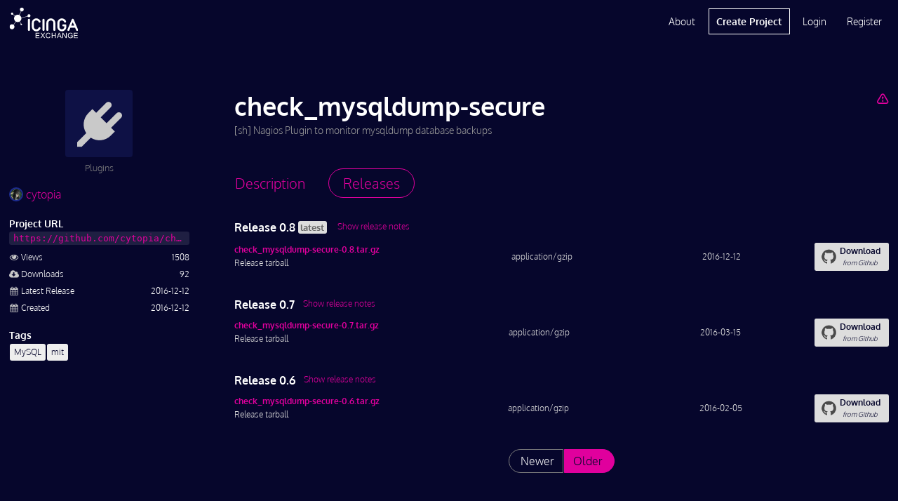

--- FILE ---
content_type: text/html; charset=UTF-8
request_url: https://exchange.icinga.com/cytopia/check_mysqldump-secure/releases
body_size: 4354
content:
<!DOCTYPE html>
<!--[if lt IE 7]>
<html class="no-js lt-ie9 lt-ie8 lt-ie7 exchange" lang="en-US"> <![endif]-->
<!--[if IE 7]>
<html class="no-js lt-ie9 lt-ie8 exchange" lang="en-US"> <![endif]-->
<!--[if IE 8]>
<html class="no-js lt-ie9 ie8 exchange" lang="en-US"> <![endif]-->
<!--[if gt IE 8]><!-->
<html class="no-js exchange" lang="en-US"> <!--<![endif]-->
<head>
    <meta charset="utf-8">
    <meta http-equiv="X-UA-Compatible" content="IE=edge,chrome=1">
    <meta http-equiv="cleartype" content="on">
    <title>check_mysqldump-secure :: Icinga Exchange</title>
      <meta name="description" content="[sh] Nagios Plugin to monitor mysqldump database backups - A project by cytopia in category Plugins. Published on 2016-12-12 and maintained on Github. Latest version is 0.8 released on 2016-12-12.">
        <meta name="keywords" content="mysql,mit">
        <meta name="viewport" content="width=device-width, initial-scale=1.0, maximum-scale=1.0, user-scalable=no">
    <meta name="format-detection" content="telephone=no">
    <meta name="apple-mobile-web-app-capable" content="yes">
    <meta name="application-name" content="Icinga Exchange">
    <meta name="apple-mobile-web-app-title" content="Icinga Exchange">
      <base href="https://exchange.icinga.com">
    <script type="text/javascript">
        (function() {
            var html = document.getElementsByTagName('html')[0];
            html.className = html.className.replace(/no-js/, 'js');
        }());
    </script>
        <!-- Google Analytics -->
    <script async src="https://www.googletagmanager.com/gtag/js?id=G-0ZM61HMWJZ" type="text/plain" data-category="analytics" data-service="ga"></script>
    <script type="text/plain" data-category="analytics" data-service="ga">
      window.dataLayer = window.dataLayer || [];
      function gtag(){dataLayer.push(arguments);}
      gtag('js', new Date());
    
      gtag('config', 'G-0ZM61HMWJZ');
    </script>
    <!-- End Google Analytics -->
      <!--<link href="//fonts.googleapis.com/css?family=Open+Sans:400,400i,600,700,800" rel="stylesheet">-->
    <link rel="stylesheet" href="/css/icinga.min.css" media="all" type="text/css">
    <link rel="icon" href="/img/fav/cropped-icinga-favicon-512x512px-32x32.png" sizes="32x32" />
    <link rel="icon" href="/img/fav/cropped-icinga-favicon-512x512px-192x192.png" sizes="192x192" />
    <link rel="apple-touch-icon-precomposed" href="/img/fav/cropped-icinga-favicon-512x512px-180x180.png" />
    <meta name="msapplication-TileImage" content="/img/fav/cropped-icinga-favicon-512x512px-270x270.png" />
        <link rel="prev" href="/cytopia/check_mysqldump-secure">
        <link rel="next" href="/cytopia/check_mysqldump-secure/releases?before=0.6">
  </head>
<body id="body" class="loading">
    <pre id="responsive-debug"></pre>
    <div id="layout" class="exchange default-layout">
        <div id="header" class="reset exchange black">
    
<ul role="alert" id="notifications"></ul>

<div class="wrap">
    <a href="/" class="header-logo"></a>
    <div id="mobile-navigation">
        <button id="mobile-menu-button" class="link-button"><i  aria-hidden="true" class="icon-menu"></i></button>
        <ul class="main-nav">
                    <li><a href="/login" rel="nofollow">Login</a></li>
            <li><a href="/register" rel="nofollow">Register</a></li>
            </div>
    <div id="desktop-navigation">
        <ul class="main-nav">
            <li><a href="/about">About</a></li>
            <li class="primary"><a href="/new" rel="nofollow">Create Project</a></li>
                    <li><a href="/login" rel="nofollow">Login</a></li>
            <li><a href="/register" rel="nofollow">Register</a></li>
                </ul>
    </div>
</div></div>
<div id="main" class="reset exchange" role="main">
    <div id="col1"
         class="container icinga-module module-exchange"
                 data-icinga-module="exchange"
                 data-icinga-url="/cytopia/check_mysqldump-secure/releases"
                  style="display: block">
        <div class="no-hero"></div>
<div id="project-page-wrapper" class="wrap">
    <div class="entry-content clearfix has-sidebar">
        <div class="project-header right-part">
                            <a href="/cytopia/check_mysqldump-secure/report" class="rfloat" rel="nofollow" title="Report Project" aria-label="Report Project"><i  aria-hidden="true" class="icon-warning-empty"></i></a>                                    <h1 class="text-ellipsis">check_mysqldump-secure</h1>
                                        <div class="project-intro"><section class="markdown inline">[sh] Nagios Plugin to monitor mysqldump database backups</section></div>
                    </div>
        <aside class="sidebar-left">
            <section class="thumbnail-wrapper text-center placeholder">
                <a title="Plugins" href="/search?q=category%3A%22Plugins%22">
                                    <img src="/img/icons/category-placeholder-plugins.png"
                         alt="Plugins">
                                </a>
                <p>Plugins</p>
            </section>
            <section class="meta">
                <a href="/cytopia" class="author-link">
                    <img src="/accounts/gravatar?username=cytopia" rel="nofollow,noindex" alt="cytopia" width="20" height="20" aria-hidden="true" />                    cytopia                </a>

                                <h2>Project URL</h2>
<a href="https://github.com/cytopia/check_mysqldump-secure" rel="nofollow"><code class="text-ellipsis project-url">https://github.com/cytopia/check_mysqldump-secure</code></a>
<dl class="keylist">
    <dt>
        <i class="icon icon-eye"></i>
        <span>Views</span>
    </dt>
    <dd>1508</dd>
    <dt>
        <i class="icon icon-cloud-download"></i>
        <span>Downloads</span>
    </dt>
    <dd>92</dd>
    <dt>
        <i class="icon icon-calendar"></i>
        <span>Latest Release</span>
    </dt>
    <dd>2016-12-12</dd>
    <dt>
        <i class="icon icon-calendar"></i>
        <span>Created</span>
    </dt>
    <dd>2016-12-12</dd>
</dl>
    <h2 class="label lfloat">Tags</h2>
    <button type="button" class="foldable-button link-button rfloat ghost" data-label="Show less">Show more</button>
    <div class="foldable clear">
        <ul class="tags">
                    <li>
                <a href="/search?q=tags%3A%22MySQL%22" class="tag text-ellipsis">
                    MySQL                </a>
            </li>
                    <li>
                <a href="/search?q=tags%3A%22mit%22" class="tag text-ellipsis">
                    mit                </a>
            </li>
                </ul>
    </div>
            </section>
        </aside>
        <div class="main-content">
            <ul class="tabbed-navigation" data-base-target="tab-content">
                <li><a href="/cytopia/check_mysqldump-secure" data-href-override="/cytopia/check_mysqldump-secure?_disableLayout=1"><span>Description</span><i  aria-hidden="true" class="icon-doc-text"></i></a></li>
                <li class="active"><a href="/cytopia/check_mysqldump-secure/releases" data-href-override="/cytopia/check_mysqldump-secure/releases?_disableLayout=1"><span>Releases</span><i  aria-hidden="true" class="icon-download"></i></a></li>
            </ul>
            <div id="tab-content">
                <section id="releases">

    <div class="release clear">
                </ul>
        <h3 class="lfloat">
            Release 0.8                            <strong>latest</strong>
                                    </h3>
            <input type="checkbox" id="2483_desc">
        <label class="lfloat" for="2483_desc">
            <span class="hide">Hide release notes</span>
            <span class="show">Show release notes</span>
        </label>
        <div class="clear release-notes"><p>Prepare Release 0.8</p></div>
            <table class="files">
                            <tr class="file">
                    <td>
                        <h3><a href="/cytopia/check_mysqldump-secure/files/8033/check_mysqldump-secure-0.8.tar.gz" target="_blank">check_mysqldump-secure-0.8.tar.gz</a>                        </h3>
                        Release tarball                    </td>

                                        <td>
                        application/gzip                    </td>
                    <td class="text-right">
                        2016-12-12                    </td>
                    <td class="text-right">
                                            <a class="file-download github" target="_blank" href="/cytopia/check_mysqldump-secure/files/8033/check_mysqldump-secure-0.8.tar.gz">
                            <i aria-hidden="true" class="icon icon-github-textcolor"></i>
                            <span>Download <i>from Github</i></span>
                        </a>
                                        </td>
                </tr>
                    </table>
    </div>
    <div class="release clear">
                </ul>
        <h3 class="lfloat">
            Release 0.7                    </h3>
            <input type="checkbox" id="2485_desc">
        <label class="lfloat" for="2485_desc">
            <span class="hide">Hide release notes</span>
            <span class="show">Show release notes</span>
        </label>
        <div class="clear release-notes"><p>Ugrade to work with mysqldump v0.16</p></div>
            <table class="files">
                            <tr class="file">
                    <td>
                        <h3><a href="/cytopia/check_mysqldump-secure/files/8035/check_mysqldump-secure-0.7.tar.gz" target="_blank">check_mysqldump-secure-0.7.tar.gz</a>                        </h3>
                        Release tarball                    </td>

                                        <td>
                        application/gzip                    </td>
                    <td class="text-right">
                        2016-03-15                    </td>
                    <td class="text-right">
                                            <a class="file-download github" target="_blank" href="/cytopia/check_mysqldump-secure/files/8035/check_mysqldump-secure-0.7.tar.gz">
                            <i aria-hidden="true" class="icon icon-github-textcolor"></i>
                            <span>Download <i>from Github</i></span>
                        </a>
                                        </td>
                </tr>
                    </table>
    </div>
    <div class="release clear">
                </ul>
        <h3 class="lfloat">
            Release 0.6                    </h3>
            <input type="checkbox" id="2487_desc">
        <label class="lfloat" for="2487_desc">
            <span class="hide">Hide release notes</span>
            <span class="show">Show release notes</span>
        </label>
        <div class="clear release-notes"><p>Fixed return code for errors</p></div>
            <table class="files">
                            <tr class="file">
                    <td>
                        <h3><a href="/cytopia/check_mysqldump-secure/files/8037/check_mysqldump-secure-0.6.tar.gz" target="_blank">check_mysqldump-secure-0.6.tar.gz</a>                        </h3>
                        Release tarball                    </td>

                                        <td>
                        application/gzip                    </td>
                    <td class="text-right">
                        2016-02-05                    </td>
                    <td class="text-right">
                                            <a class="file-download github" target="_blank" href="/cytopia/check_mysqldump-secure/files/8037/check_mysqldump-secure-0.6.tar.gz">
                            <i aria-hidden="true" class="icon icon-github-textcolor"></i>
                            <span>Download <i>from Github</i></span>
                        </a>
                                        </td>
                </tr>
                    </table>
    </div>
    <div class="release-paginator">
            <span>Newer</span>
                <a href="/cytopia/check_mysqldump-secure/releases?before=0.6" title="List releases older than &quot;0.6&quot;" aria-label="List releases older than &quot;0.6&quot;">Older</a>        </div>
</section>
            </div>
        </div>
            <script type="application/ld+json">{"@context":"http://schema.org","@type":"CreativeWork","name":"check_mysqldump-secure","url":"https://exchange.icinga.com/cytopia/check_mysqldump-secure","publisher":{"@type":"Person","name":"cytopia","url":"https://exchange.icinga.com/cytopia"},"description":"[sh] Nagios Plugin to monitor mysqldump database backups","datePublished":"2016-12-12","dateModified":"2016-12-12","keywords":["MySQL","mit"],"sameAs":"https://github.com/cytopia/check_mysqldump-secure"}</script>
        </div>
</div>
    </div>
</div>
<div id="footer" class="reset exchange">
    <div class="wrap">
    <form id="footer-search" action="/search" method="GET" class="search">
        <div class="control-group">
            <div id="footer-terms" class="terms"></div>
            <input name="q" type="hidden" disabled="disabled" id="footer-search-terms">
            <input type="text"
                   name="q"
                   required
                   placeholder="Search projects …"
                   class="input-search"
                   id="footer-search-input"
                   autocomplete="off"
                   data-term-completion
                   data-term-container="#footer-terms"
                   data-term-input="#footer-search-terms"
                   data-term-suggestions="#footer-suggestions"
                   data-suggest-url="/search/complete?_disableLayout=1">
        </div>
        <button class="button-search">Search</button>
        <div id="footer-suggestions" class="suggestions"></div>
    </form>
</div>
<div class="wrap">
    <div class="link-columns">
        <div>
            <ul>
                <li><strong>Icinga Stack</strong></li>
                <li><a href="https://icinga.com/products/infrastructure-monitoring">Infrastructure Monitoring</a></li>
                <li><a href="https://icinga.com/products/automation">Monitoring Automation</a></li>
                <li><a href="https://icinga.com/products/cloud-monitoring">Cloud Monitoring</a></li>
                <li><a href="https://icinga.com/products/metrics-logs">Metrics &amp; Logs</a></li>
                <li><a href="https://icinga.com/products/notifications">Notifications</a></li>
                <li><a href="https://icinga.com/products/analytics">Analytics</a></li>
                <li><a href="https://icinga.com/products/integrations">Icinga Integrations</a></li>
            </ul>
        </div>
        <div>
            <ul>
                <li><strong>Resources</strong></li>
                <li><a href="https://icinga.com/get-started">Get Started</a></li>
                <li><a href="https://icinga.com/docs">Docs</a></li>
                <li><a href="https://icinga.com/blog">Blog</a></li>
                <li><a href="https://icinga.com/community">Community</a></li>
                <li><a href="https://icinga.com/company/customers">Case Studies</a></li>
                <li><a href="https://icinga.com/company/newsletter">Newsletter</a></li>
            </ul>
        </div>
        <div>
            <ul>
                <li><strong>Services</strong></li>
                <li><a href="https://icinga.com/services/consulting-services">Consulting</a></li>
                <li><a href="https://icinga.com/services/trainings">Trainings</a></li>
                <li><a href="https://icinga.com/services/support">Support</a></li>
                <li><a href="https://icinga.com/subscriptions">Subscriptions</a></li>
                <li class="sub-header"><strong>Connect</strong></li>
                <li><a href="https://community.icinga.com">Forum</a></li>
                <li><a href="https://github.com/Icinga">GitHub</a></li>
            </ul>
        </div>
        <div>
            <ul>
                <li><strong>Company</strong></li>
                <li><a href="https://icinga.com/company">About Us</a></li>
                <li><a href="https://icinga.com/company/partners">Partners</a></li>
                <li><a href="https://icinga.com/company/press-media">Press &amp; Media</a></li>
                <li><a href="https://icinga.com/company/contact">Contact Us</a></li>
            </ul>
        </div>
    </div>
    <div class="legal-stuff">
        <ul>
            <li><a href="https://icinga.com/about/imprint">Imprint</a></li>
            <li><a href="https://icinga.com/about/privacy-policy">Privacy Policy</a></li>
            <li><a href="/terms">Terms of Use</a></li>
        </ul>
        <p>© 2009 - 2026 Icinga GmbH</p>
        <ul>
            <li><a href="https://www.facebook.com/icinga" title="Follow on Facebook" target="_blank"><i class="facebook" aria-label="Facebook"></i></a></li>
            <li><a href="https://www.youtube.com/icinga" title="Follow on Youtube" target="_blank"><i class="youtube" aria-label="Youtube"></i></a></li>
            <li><a href="https://www.linkedin.com/company/icinga/" title="Follow on LinkedIn" target="_blank"><i class="linkedin" aria-label="LinkedIn"></i></a></li>
            <li><a href="https://www.icinga.com/feed" title="Follow on RSS"><i class="rss" aria-label="RSS"></i></a></li>
        </ul>
    </div>
    <img src="/img/icinga-logo-icon-inverted-512.png" class="footer-logo" alt="icinga-logo">
</div>
</div>
    </div>
    <script type="text/javascript">
        (function() {
            if (document.defaultView && document.defaultView.getComputedStyle) {
                var matched;
                var html = document.getElementsByTagName('html')[0];
                var element = document.getElementById('layout');
                var name = document.defaultView
                    .getComputedStyle(html)['font-family']
                    .replace(/['",]/g, '');

                if (null !== (matched = name.match(/^([a-z]+)-layout$/))) {
                    element.className = element.className.replace('default-layout', name);
                    if ('object' === typeof window.console) {
                        window.console.log('Setting initial layout to ' + name);
                    }
                }
            }
        }());
    </script>
    <!--[if lt IE 10]>
    <iframe id="fileupload-frame-target" name="fileupload-frame-target"></iframe>
    <![endif]-->
    <!--[if IE 8]>
    <script type="text/javascript" src="/js/icinga.ie8.js"></script>
    <![endif]-->
    <!--[if gt IE 8]><!-->
    <script type="text/javascript" src="/js/icinga.min.js"></script>
    <!--<![endif]-->
    <script type="text/javascript">
        window.name = 'Icinga-ctjoiqmzpkbv';
        var icinga = new Icinga({
            baseUrl: '/'
        });
    </script>
</body>
</html>


--- FILE ---
content_type: text/css;charset=UTF-8
request_url: https://exchange.icinga.com/css/icinga.min.css
body_size: 146685
content:
.flatpickr-calendar {
    background: transparent;
    opacity: 0;
    display: none;
    text-align: center;
    visibility: hidden;
    padding: 0;
    -webkit-animation: none;
    animation: none;
    direction: ltr;
    border: 0;
    font-size: 14px;
    line-height: 24px;
    border-radius: 5px;
    position: absolute;
    width: 307.875px;
    -webkit-box-sizing: border-box;
    box-sizing: border-box;
    -ms-touch-action: manipulation;
    touch-action: manipulation;
    background: #fff;
    -webkit-box-shadow: 1px 0 0 #e6e6e6, -1px 0 0 #e6e6e6, 0 1px 0 #e6e6e6, 0 -1px 0 #e6e6e6, 0 3px 13px rgba(0,0,0,0.08);
    box-shadow: 1px 0 0 #e6e6e6, -1px 0 0 #e6e6e6, 0 1px 0 #e6e6e6, 0 -1px 0 #e6e6e6, 0 3px 13px rgba(0,0,0,0.08);
}
.flatpickr-calendar.open,
.flatpickr-calendar.inline {
    opacity: 1;
    max-height: 640px;
    visibility: visible;
}
.flatpickr-calendar.open {
    display: inline-block;
    z-index: 99999;
}
.flatpickr-calendar.animate.open {
    -webkit-animation: fpFadeInDown 300ms cubic-bezier(0.23, 1, 0.32, 1);
    animation: fpFadeInDown 300ms cubic-bezier(0.23, 1, 0.32, 1);
}
.flatpickr-calendar.inline {
    display: block;
    position: relative;
    top: 2px;
}
.flatpickr-calendar.static {
    position: absolute;
    top: calc(100% + 2px);
}
.flatpickr-calendar.static.open {
    z-index: 999;
    display: block;
}
.flatpickr-calendar.multiMonth .flatpickr-days .dayContainer:nth-child(n+1) .flatpickr-day.inRange:nth-child(7n+7) {
    -webkit-box-shadow: none !important;
    box-shadow: none !important;
}
.flatpickr-calendar.multiMonth .flatpickr-days .dayContainer:nth-child(n+2) .flatpickr-day.inRange:nth-child(7n+1) {
    -webkit-box-shadow: -2px 0 0 #e6e6e6, 5px 0 0 #e6e6e6;
    box-shadow: -2px 0 0 #e6e6e6, 5px 0 0 #e6e6e6;
}
.flatpickr-calendar .hasWeeks .dayContainer,
.flatpickr-calendar .hasTime .dayContainer {
    border-bottom: 0;
    border-bottom-right-radius: 0;
    border-bottom-left-radius: 0;
}
.flatpickr-calendar .hasWeeks .dayContainer {
    border-left: 0;
}
.flatpickr-calendar.hasTime .flatpickr-time {
    height: 40px;
    border-top: 1px solid #e6e6e6;
}
.flatpickr-calendar.noCalendar.hasTime .flatpickr-time {
    height: auto;
}
.flatpickr-calendar:before,
.flatpickr-calendar:after {
    position: absolute;
    display: block;
    pointer-events: none;
    border: solid transparent;
    content: '';
    height: 0;
    width: 0;
    left: 22px;
}
.flatpickr-calendar.rightMost:before,
.flatpickr-calendar.arrowRight:before,
.flatpickr-calendar.rightMost:after,
.flatpickr-calendar.arrowRight:after {
    left: auto;
    right: 22px;
}
.flatpickr-calendar.arrowCenter:before,
.flatpickr-calendar.arrowCenter:after {
    left: 50%;
    right: 50%;
}
.flatpickr-calendar:before {
    border-width: 5px;
    margin: 0 -5px;
}
.flatpickr-calendar:after {
    border-width: 4px;
    margin: 0 -4px;
}
.flatpickr-calendar.arrowTop:before,
.flatpickr-calendar.arrowTop:after {
    bottom: 100%;
}
.flatpickr-calendar.arrowTop:before {
    border-bottom-color: #e6e6e6;
}
.flatpickr-calendar.arrowTop:after {
    border-bottom-color: #fff;
}
.flatpickr-calendar.arrowBottom:before,
.flatpickr-calendar.arrowBottom:after {
    top: 100%;
}
.flatpickr-calendar.arrowBottom:before {
    border-top-color: #e6e6e6;
}
.flatpickr-calendar.arrowBottom:after {
    border-top-color: #fff;
}
.flatpickr-calendar:focus {
    outline: 0;
}
.flatpickr-wrapper {
    position: relative;
    display: inline-block;
}
.flatpickr-months {
    display: -webkit-box;
    display: -webkit-flex;
    display: -ms-flexbox;
    display: flex;
}
.flatpickr-months .flatpickr-month {
    background: transparent;
    color: rgba(0,0,0,0.9);
    fill: rgba(0,0,0,0.9);
    height: 34px;
    line-height: 1;
    text-align: center;
    position: relative;
    -webkit-user-select: none;
    -moz-user-select: none;
    -ms-user-select: none;
    user-select: none;
    overflow: hidden;
    -webkit-box-flex: 1;
    -webkit-flex: 1;
    -ms-flex: 1;
    flex: 1;
}
.flatpickr-months .flatpickr-prev-month,
.flatpickr-months .flatpickr-next-month {
    text-decoration: none;
    cursor: pointer;
    position: absolute;
    top: 0;
    height: 34px;
    padding: 10px;
    z-index: 3;
    color: rgba(0,0,0,0.9);
    fill: rgba(0,0,0,0.9);
}
.flatpickr-months .flatpickr-prev-month.flatpickr-disabled,
.flatpickr-months .flatpickr-next-month.flatpickr-disabled {
    display: none;
}
.flatpickr-months .flatpickr-prev-month i,
.flatpickr-months .flatpickr-next-month i {
    position: relative;
}
.flatpickr-months .flatpickr-prev-month.flatpickr-prev-month,
.flatpickr-months .flatpickr-next-month.flatpickr-prev-month {
    /*
          /*rtl:begin:ignore*/
    /*
          */
    left: 0;
    /*
          /*rtl:end:ignore*/
    /*
          */
}
/*
      /*rtl:begin:ignore*/
/*
      /*rtl:end:ignore*/
.flatpickr-months .flatpickr-prev-month.flatpickr-next-month,
.flatpickr-months .flatpickr-next-month.flatpickr-next-month {
    /*
          /*rtl:begin:ignore*/
    /*
          */
    right: 0;
    /*
          /*rtl:end:ignore*/
    /*
          */
}
/*
      /*rtl:begin:ignore*/
/*
      /*rtl:end:ignore*/
.flatpickr-months .flatpickr-prev-month:hover,
.flatpickr-months .flatpickr-next-month:hover {
    color: #959ea9;
}
.flatpickr-months .flatpickr-prev-month:hover svg,
.flatpickr-months .flatpickr-next-month:hover svg {
    fill: #f64747;
}
.flatpickr-months .flatpickr-prev-month svg,
.flatpickr-months .flatpickr-next-month svg {
    width: 14px;
    height: 14px;
}
.flatpickr-months .flatpickr-prev-month svg path,
.flatpickr-months .flatpickr-next-month svg path {
    -webkit-transition: fill 0.1s;
    transition: fill 0.1s;
    fill: inherit;
}
.numInputWrapper {
    position: relative;
    height: auto;
}
.numInputWrapper input,
.numInputWrapper span {
    display: inline-block;
}
.numInputWrapper input {
    width: 100%;
}
.numInputWrapper input::-ms-clear {
    display: none;
}
.numInputWrapper input::-webkit-outer-spin-button,
.numInputWrapper input::-webkit-inner-spin-button {
    margin: 0;
    -webkit-appearance: none;
}
.numInputWrapper span {
    position: absolute;
    right: 0;
    width: 14px;
    padding: 0 4px 0 2px;
    height: 50%;
    line-height: 50%;
    opacity: 0;
    cursor: pointer;
    border: 1px solid rgba(57,57,57,0.15);
    -webkit-box-sizing: border-box;
    box-sizing: border-box;
}
.numInputWrapper span:hover {
    background: rgba(0,0,0,0.1);
}
.numInputWrapper span:active {
    background: rgba(0,0,0,0.2);
}
.numInputWrapper span:after {
    display: block;
    content: "";
    position: absolute;
}
.numInputWrapper span.arrowUp {
    top: 0;
    border-bottom: 0;
}
.numInputWrapper span.arrowUp:after {
    border-left: 4px solid transparent;
    border-right: 4px solid transparent;
    border-bottom: 4px solid rgba(57,57,57,0.6);
    top: 26%;
}
.numInputWrapper span.arrowDown {
    top: 50%;
}
.numInputWrapper span.arrowDown:after {
    border-left: 4px solid transparent;
    border-right: 4px solid transparent;
    border-top: 4px solid rgba(57,57,57,0.6);
    top: 40%;
}
.numInputWrapper span svg {
    width: inherit;
    height: auto;
}
.numInputWrapper span svg path {
    fill: rgba(0,0,0,0.5);
}
.numInputWrapper:hover {
    background: rgba(0,0,0,0.05);
}
.numInputWrapper:hover span {
    opacity: 1;
}
.flatpickr-current-month {
    font-size: 135%;
    line-height: inherit;
    font-weight: 300;
    color: inherit;
    position: absolute;
    width: 75%;
    left: 12.5%;
    padding: 7.48px 0 0 0;
    line-height: 1;
    height: 34px;
    display: inline-block;
    text-align: center;
    -webkit-transform: translate3d(0px, 0px, 0px);
    transform: translate3d(0px, 0px, 0px);
}
.flatpickr-current-month span.cur-month {
    font-family: inherit;
    font-weight: 700;
    color: inherit;
    display: inline-block;
    margin-left: 0.5ch;
    padding: 0;
}
.flatpickr-current-month span.cur-month:hover {
    background: rgba(0,0,0,0.05);
}
.flatpickr-current-month .numInputWrapper {
    width: 6ch;
    width: 7ch\0;
    display: inline-block;
}
.flatpickr-current-month .numInputWrapper span.arrowUp:after {
    border-bottom-color: rgba(0,0,0,0.9);
}
.flatpickr-current-month .numInputWrapper span.arrowDown:after {
    border-top-color: rgba(0,0,0,0.9);
}
.flatpickr-current-month input.cur-year {
    background: transparent;
    -webkit-box-sizing: border-box;
    box-sizing: border-box;
    color: inherit;
    cursor: text;
    padding: 0 0 0 0.5ch;
    margin: 0;
    display: inline-block;
    font-size: inherit;
    font-family: inherit;
    font-weight: 300;
    line-height: inherit;
    height: auto;
    border: 0;
    border-radius: 0;
    vertical-align: initial;
    -webkit-appearance: textfield;
    -moz-appearance: textfield;
    appearance: textfield;
}
.flatpickr-current-month input.cur-year:focus {
    outline: 0;
}
.flatpickr-current-month input.cur-year[disabled],
.flatpickr-current-month input.cur-year[disabled]:hover {
    font-size: 100%;
    color: rgba(0,0,0,0.5);
    background: transparent;
    pointer-events: none;
}
.flatpickr-current-month .flatpickr-monthDropdown-months {
    appearance: menulist;
    background: transparent;
    border: none;
    border-radius: 0;
    box-sizing: border-box;
    color: inherit;
    cursor: pointer;
    font-size: inherit;
    font-family: inherit;
    font-weight: 300;
    height: auto;
    line-height: inherit;
    margin: -1px 0 0 0;
    outline: none;
    padding: 0 0 0 0.5ch;
    position: relative;
    vertical-align: initial;
    -webkit-box-sizing: border-box;
    -webkit-appearance: menulist;
    -moz-appearance: menulist;
    width: auto;
}
.flatpickr-current-month .flatpickr-monthDropdown-months:focus,
.flatpickr-current-month .flatpickr-monthDropdown-months:active {
    outline: none;
}
.flatpickr-current-month .flatpickr-monthDropdown-months:hover {
    background: rgba(0,0,0,0.05);
}
.flatpickr-current-month .flatpickr-monthDropdown-months .flatpickr-monthDropdown-month {
    background-color: transparent;
    outline: none;
    padding: 0;
}
.flatpickr-weekdays {
    background: transparent;
    text-align: center;
    overflow: hidden;
    width: 100%;
    display: -webkit-box;
    display: -webkit-flex;
    display: -ms-flexbox;
    display: flex;
    -webkit-box-align: center;
    -webkit-align-items: center;
    -ms-flex-align: center;
    align-items: center;
    height: 28px;
}
.flatpickr-weekdays .flatpickr-weekdaycontainer {
    display: -webkit-box;
    display: -webkit-flex;
    display: -ms-flexbox;
    display: flex;
    -webkit-box-flex: 1;
    -webkit-flex: 1;
    -ms-flex: 1;
    flex: 1;
}
span.flatpickr-weekday {
    cursor: default;
    font-size: 90%;
    background: transparent;
    color: rgba(0,0,0,0.54);
    line-height: 1;
    margin: 0;
    text-align: center;
    display: block;
    -webkit-box-flex: 1;
    -webkit-flex: 1;
    -ms-flex: 1;
    flex: 1;
    font-weight: bolder;
}
.dayContainer,
.flatpickr-weeks {
    padding: 1px 0 0 0;
}
.flatpickr-days {
    position: relative;
    overflow: hidden;
    display: -webkit-box;
    display: -webkit-flex;
    display: -ms-flexbox;
    display: flex;
    -webkit-box-align: start;
    -webkit-align-items: flex-start;
    -ms-flex-align: start;
    align-items: flex-start;
    width: 307.875px;
}
.flatpickr-days:focus {
    outline: 0;
}
.dayContainer {
    padding: 0;
    outline: 0;
    text-align: left;
    width: 307.875px;
    min-width: 307.875px;
    max-width: 307.875px;
    -webkit-box-sizing: border-box;
    box-sizing: border-box;
    display: inline-block;
    display: -ms-flexbox;
    display: -webkit-box;
    display: -webkit-flex;
    display: flex;
    -webkit-flex-wrap: wrap;
    flex-wrap: wrap;
    -ms-flex-wrap: wrap;
    -ms-flex-pack: justify;
    -webkit-justify-content: space-around;
    justify-content: space-around;
    -webkit-transform: translate3d(0px, 0px, 0px);
    transform: translate3d(0px, 0px, 0px);
    opacity: 1;
}
.dayContainer + .dayContainer {
    -webkit-box-shadow: -1px 0 0 #e6e6e6;
    box-shadow: -1px 0 0 #e6e6e6;
}
.flatpickr-day {
    background: none;
    border: 1px solid transparent;
    border-radius: 150px;
    -webkit-box-sizing: border-box;
    box-sizing: border-box;
    color: #393939;
    cursor: pointer;
    font-weight: 400;
    width: 14.2857143%;
    -webkit-flex-basis: 14.2857143%;
    -ms-flex-preferred-size: 14.2857143%;
    flex-basis: 14.2857143%;
    max-width: 39px;
    height: 39px;
    line-height: 39px;
    margin: 0;
    display: inline-block;
    position: relative;
    -webkit-box-pack: center;
    -webkit-justify-content: center;
    -ms-flex-pack: center;
    justify-content: center;
    text-align: center;
}
.flatpickr-day.inRange,
.flatpickr-day.prevMonthDay.inRange,
.flatpickr-day.nextMonthDay.inRange,
.flatpickr-day.today.inRange,
.flatpickr-day.prevMonthDay.today.inRange,
.flatpickr-day.nextMonthDay.today.inRange,
.flatpickr-day:hover,
.flatpickr-day.prevMonthDay:hover,
.flatpickr-day.nextMonthDay:hover,
.flatpickr-day:focus,
.flatpickr-day.prevMonthDay:focus,
.flatpickr-day.nextMonthDay:focus {
    cursor: pointer;
    outline: 0;
    background: #e6e6e6;
    border-color: #e6e6e6;
}
.flatpickr-day.today {
    border-color: #959ea9;
}
.flatpickr-day.today:hover,
.flatpickr-day.today:focus {
    border-color: #959ea9;
    background: #959ea9;
    color: #fff;
}
.flatpickr-day.selected,
.flatpickr-day.startRange,
.flatpickr-day.endRange,
.flatpickr-day.selected.inRange,
.flatpickr-day.startRange.inRange,
.flatpickr-day.endRange.inRange,
.flatpickr-day.selected:focus,
.flatpickr-day.startRange:focus,
.flatpickr-day.endRange:focus,
.flatpickr-day.selected:hover,
.flatpickr-day.startRange:hover,
.flatpickr-day.endRange:hover,
.flatpickr-day.selected.prevMonthDay,
.flatpickr-day.startRange.prevMonthDay,
.flatpickr-day.endRange.prevMonthDay,
.flatpickr-day.selected.nextMonthDay,
.flatpickr-day.startRange.nextMonthDay,
.flatpickr-day.endRange.nextMonthDay {
    background: #569ff7;
    -webkit-box-shadow: none;
    box-shadow: none;
    color: #fff;
    border-color: #569ff7;
}
.flatpickr-day.selected.startRange,
.flatpickr-day.startRange.startRange,
.flatpickr-day.endRange.startRange {
    border-radius: 50px 0 0 50px;
}
.flatpickr-day.selected.endRange,
.flatpickr-day.startRange.endRange,
.flatpickr-day.endRange.endRange {
    border-radius: 0 50px 50px 0;
}
.flatpickr-day.selected.startRange + .endRange:not(:nth-child(7n+1)),
.flatpickr-day.startRange.startRange + .endRange:not(:nth-child(7n+1)),
.flatpickr-day.endRange.startRange + .endRange:not(:nth-child(7n+1)) {
    -webkit-box-shadow: -10px 0 0 #569ff7;
    box-shadow: -10px 0 0 #569ff7;
}
.flatpickr-day.selected.startRange.endRange,
.flatpickr-day.startRange.startRange.endRange,
.flatpickr-day.endRange.startRange.endRange {
    border-radius: 50px;
}
.flatpickr-day.inRange {
    border-radius: 0;
    -webkit-box-shadow: -5px 0 0 #e6e6e6, 5px 0 0 #e6e6e6;
    box-shadow: -5px 0 0 #e6e6e6, 5px 0 0 #e6e6e6;
}
.flatpickr-day.flatpickr-disabled,
.flatpickr-day.flatpickr-disabled:hover,
.flatpickr-day.prevMonthDay,
.flatpickr-day.nextMonthDay,
.flatpickr-day.notAllowed,
.flatpickr-day.notAllowed.prevMonthDay,
.flatpickr-day.notAllowed.nextMonthDay {
    color: rgba(57,57,57,0.3);
    background: transparent;
    border-color: transparent;
    cursor: default;
}
.flatpickr-day.flatpickr-disabled,
.flatpickr-day.flatpickr-disabled:hover {
    cursor: not-allowed;
    color: rgba(57,57,57,0.1);
}
.flatpickr-day.week.selected {
    border-radius: 0;
    -webkit-box-shadow: -5px 0 0 #569ff7, 5px 0 0 #569ff7;
    box-shadow: -5px 0 0 #569ff7, 5px 0 0 #569ff7;
}
.flatpickr-day.hidden {
    visibility: hidden;
}
.rangeMode .flatpickr-day {
    margin-top: 1px;
}
.flatpickr-weekwrapper {
    float: left;
}
.flatpickr-weekwrapper .flatpickr-weeks {
    padding: 0 12px;
    -webkit-box-shadow: 1px 0 0 #e6e6e6;
    box-shadow: 1px 0 0 #e6e6e6;
}
.flatpickr-weekwrapper .flatpickr-weekday {
    float: none;
    width: 100%;
    line-height: 28px;
}
.flatpickr-weekwrapper span.flatpickr-day,
.flatpickr-weekwrapper span.flatpickr-day:hover {
    display: block;
    width: 100%;
    max-width: none;
    color: rgba(57,57,57,0.3);
    background: transparent;
    cursor: default;
    border: none;
}
.flatpickr-innerContainer {
    display: block;
    display: -webkit-box;
    display: -webkit-flex;
    display: -ms-flexbox;
    display: flex;
    -webkit-box-sizing: border-box;
    box-sizing: border-box;
    overflow: hidden;
}
.flatpickr-rContainer {
    display: inline-block;
    padding: 0;
    -webkit-box-sizing: border-box;
    box-sizing: border-box;
}
.flatpickr-time {
    text-align: center;
    outline: 0;
    display: block;
    height: 0;
    line-height: 40px;
    max-height: 40px;
    -webkit-box-sizing: border-box;
    box-sizing: border-box;
    overflow: hidden;
    display: -webkit-box;
    display: -webkit-flex;
    display: -ms-flexbox;
    display: flex;
}
.flatpickr-time:after {
    content: "";
    display: table;
    clear: both;
}
.flatpickr-time .numInputWrapper {
    -webkit-box-flex: 1;
    -webkit-flex: 1;
    -ms-flex: 1;
    flex: 1;
    width: 40%;
    height: 40px;
    float: left;
}
.flatpickr-time .numInputWrapper span.arrowUp:after {
    border-bottom-color: #393939;
}
.flatpickr-time .numInputWrapper span.arrowDown:after {
    border-top-color: #393939;
}
.flatpickr-time.hasSeconds .numInputWrapper {
    width: 26%;
}
.flatpickr-time.time24hr .numInputWrapper {
    width: 49%;
}
.flatpickr-time input {
    background: transparent;
    -webkit-box-shadow: none;
    box-shadow: none;
    border: 0;
    border-radius: 0;
    text-align: center;
    margin: 0;
    padding: 0;
    height: inherit;
    line-height: inherit;
    color: #393939;
    font-size: 14px;
    position: relative;
    -webkit-box-sizing: border-box;
    box-sizing: border-box;
    -webkit-appearance: textfield;
    -moz-appearance: textfield;
    appearance: textfield;
}
.flatpickr-time input.flatpickr-hour {
    font-weight: bold;
}
.flatpickr-time input.flatpickr-minute,
.flatpickr-time input.flatpickr-second {
    font-weight: 400;
}
.flatpickr-time input:focus {
    outline: 0;
    border: 0;
}
.flatpickr-time .flatpickr-time-separator,
.flatpickr-time .flatpickr-am-pm {
    height: inherit;
    float: left;
    line-height: inherit;
    color: #393939;
    font-weight: bold;
    width: 2%;
    -webkit-user-select: none;
    -moz-user-select: none;
    -ms-user-select: none;
    user-select: none;
    -webkit-align-self: center;
    -ms-flex-item-align: center;
    align-self: center;
}
.flatpickr-time .flatpickr-am-pm {
    outline: 0;
    width: 18%;
    cursor: pointer;
    text-align: center;
    font-weight: 400;
}
.flatpickr-time input:hover,
.flatpickr-time .flatpickr-am-pm:hover,
.flatpickr-time input:focus,
.flatpickr-time .flatpickr-am-pm:focus {
    background: #eee;
}
.flatpickr-input[readonly] {
    cursor: pointer;
}
@-webkit-keyframes fpFadeInDown {
    from {
        opacity: 0;
        -webkit-transform: translate3d(0, -20px, 0);
        transform: translate3d(0, -20px, 0);
    }
    to {
        opacity: 1;
        -webkit-transform: translate3d(0, 0, 0);
        transform: translate3d(0, 0, 0);
    }
}
@keyframes fpFadeInDown {
    from {
        opacity: 0;
        -webkit-transform: translate3d(0, -20px, 0);
        transform: translate3d(0, -20px, 0);
    }
    to {
        opacity: 1;
        -webkit-transform: translate3d(0, 0, 0);
        transform: translate3d(0, 0, 0);
    }
}
/*!
 * Font Awesome Free 6.7.2 by @fontawesome - https://fontawesome.com
 * License - https://fontawesome.com/license/free (Icons: CC BY 4.0, Fonts: SIL OFL 1.1, Code: MIT License)
 * Copyright 2024 Fonticons, Inc.
 */
.fa {
  font-family: var(--fa-style-family, "Font Awesome 6 Free");
  font-weight: var(--fa-style, 900); }

.fas,
.far,
.fab,
.fa-solid,
.fa-regular,
.fa-brands,
.fa {
  -moz-osx-font-smoothing: grayscale;
  -webkit-font-smoothing: antialiased;
  display: var(--fa-display, inline-block);
  font-style: normal;
  font-variant: normal;
  line-height: 1;
  text-rendering: auto; }

.fas::before,
.far::before,
.fab::before,
.fa-solid::before,
.fa-regular::before,
.fa-brands::before,
.fa::before {
  content: var(--fa); }

.fa-classic,
.fas,
.fa-solid,
.far,
.fa-regular {
  font-family: 'Font Awesome 6 Free'; }

.fa-brands,
.fab {
  font-family: 'Font Awesome 6 Brands'; }

.fa-1x {
  font-size: 1em; }

.fa-2x {
  font-size: 2em; }

.fa-3x {
  font-size: 3em; }

.fa-4x {
  font-size: 4em; }

.fa-5x {
  font-size: 5em; }

.fa-6x {
  font-size: 6em; }

.fa-7x {
  font-size: 7em; }

.fa-8x {
  font-size: 8em; }

.fa-9x {
  font-size: 9em; }

.fa-10x {
  font-size: 10em; }

.fa-2xs {
  font-size: 0.625em;
  line-height: 0.1em;
  vertical-align: 0.225em; }

.fa-xs {
  font-size: 0.75em;
  line-height: 0.08333em;
  vertical-align: 0.125em; }

.fa-sm {
  font-size: 0.875em;
  line-height: 0.07143em;
  vertical-align: 0.05357em; }

.fa-lg {
  font-size: 1.25em;
  line-height: 0.05em;
  vertical-align: -0.075em; }

.fa-xl {
  font-size: 1.5em;
  line-height: 0.04167em;
  vertical-align: -0.125em; }

.fa-2xl {
  font-size: 2em;
  line-height: 0.03125em;
  vertical-align: -0.1875em; }

.fa-fw {
  text-align: center;
  width: 1.25em; }

.fa-ul {
  list-style-type: none;
  margin-left: var(--fa-li-margin, 2.5em);
  padding-left: 0; }
  .fa-ul > li {
    position: relative; }

.fa-li {
  left: calc(-1 * var(--fa-li-width, 2em));
  position: absolute;
  text-align: center;
  width: var(--fa-li-width, 2em);
  line-height: inherit; }

.fa-border {
  border-color: var(--fa-border-color, #eee);
  border-radius: var(--fa-border-radius, 0.1em);
  border-style: var(--fa-border-style, solid);
  border-width: var(--fa-border-width, 0.08em);
  padding: var(--fa-border-padding, 0.2em 0.25em 0.15em); }

.fa-pull-left {
  float: left;
  margin-right: var(--fa-pull-margin, 0.3em); }

.fa-pull-right {
  float: right;
  margin-left: var(--fa-pull-margin, 0.3em); }

.fa-beat {
  animation-name: fa-beat;
  animation-delay: var(--fa-animation-delay, 0s);
  animation-direction: var(--fa-animation-direction, normal);
  animation-duration: var(--fa-animation-duration, 1s);
  animation-iteration-count: var(--fa-animation-iteration-count, infinite);
  animation-timing-function: var(--fa-animation-timing, ease-in-out); }

.fa-bounce {
  animation-name: fa-bounce;
  animation-delay: var(--fa-animation-delay, 0s);
  animation-direction: var(--fa-animation-direction, normal);
  animation-duration: var(--fa-animation-duration, 1s);
  animation-iteration-count: var(--fa-animation-iteration-count, infinite);
  animation-timing-function: var(--fa-animation-timing, cubic-bezier(0.28, 0.84, 0.42, 1)); }

.fa-fade {
  animation-name: fa-fade;
  animation-delay: var(--fa-animation-delay, 0s);
  animation-direction: var(--fa-animation-direction, normal);
  animation-duration: var(--fa-animation-duration, 1s);
  animation-iteration-count: var(--fa-animation-iteration-count, infinite);
  animation-timing-function: var(--fa-animation-timing, cubic-bezier(0.4, 0, 0.6, 1)); }

.fa-beat-fade {
  animation-name: fa-beat-fade;
  animation-delay: var(--fa-animation-delay, 0s);
  animation-direction: var(--fa-animation-direction, normal);
  animation-duration: var(--fa-animation-duration, 1s);
  animation-iteration-count: var(--fa-animation-iteration-count, infinite);
  animation-timing-function: var(--fa-animation-timing, cubic-bezier(0.4, 0, 0.6, 1)); }

.fa-flip {
  animation-name: fa-flip;
  animation-delay: var(--fa-animation-delay, 0s);
  animation-direction: var(--fa-animation-direction, normal);
  animation-duration: var(--fa-animation-duration, 1s);
  animation-iteration-count: var(--fa-animation-iteration-count, infinite);
  animation-timing-function: var(--fa-animation-timing, ease-in-out); }

.fa-shake {
  animation-name: fa-shake;
  animation-delay: var(--fa-animation-delay, 0s);
  animation-direction: var(--fa-animation-direction, normal);
  animation-duration: var(--fa-animation-duration, 1s);
  animation-iteration-count: var(--fa-animation-iteration-count, infinite);
  animation-timing-function: var(--fa-animation-timing, linear); }

.fa-spin {
  animation-name: fa-spin;
  animation-delay: var(--fa-animation-delay, 0s);
  animation-direction: var(--fa-animation-direction, normal);
  animation-duration: var(--fa-animation-duration, 2s);
  animation-iteration-count: var(--fa-animation-iteration-count, infinite);
  animation-timing-function: var(--fa-animation-timing, linear); }

.fa-spin-reverse {
  --fa-animation-direction: reverse; }

.fa-pulse,
.fa-spin-pulse {
  animation-name: fa-spin;
  animation-direction: var(--fa-animation-direction, normal);
  animation-duration: var(--fa-animation-duration, 1s);
  animation-iteration-count: var(--fa-animation-iteration-count, infinite);
  animation-timing-function: var(--fa-animation-timing, steps(8)); }

@media (prefers-reduced-motion: reduce) {
  .fa-beat,
  .fa-bounce,
  .fa-fade,
  .fa-beat-fade,
  .fa-flip,
  .fa-pulse,
  .fa-shake,
  .fa-spin,
  .fa-spin-pulse {
    animation-delay: -1ms;
    animation-duration: 1ms;
    animation-iteration-count: 1;
    transition-delay: 0s;
    transition-duration: 0s; } }

@keyframes fa-beat {
  0%, 90% {
    transform: scale(1); }
  45% {
    transform: scale(var(--fa-beat-scale, 1.25)); } }

@keyframes fa-bounce {
  0% {
    transform: scale(1, 1) translateY(0); }
  10% {
    transform: scale(var(--fa-bounce-start-scale-x, 1.1), var(--fa-bounce-start-scale-y, 0.9)) translateY(0); }
  30% {
    transform: scale(var(--fa-bounce-jump-scale-x, 0.9), var(--fa-bounce-jump-scale-y, 1.1)) translateY(var(--fa-bounce-height, -0.5em)); }
  50% {
    transform: scale(var(--fa-bounce-land-scale-x, 1.05), var(--fa-bounce-land-scale-y, 0.95)) translateY(0); }
  57% {
    transform: scale(1, 1) translateY(var(--fa-bounce-rebound, -0.125em)); }
  64% {
    transform: scale(1, 1) translateY(0); }
  100% {
    transform: scale(1, 1) translateY(0); } }

@keyframes fa-fade {
  50% {
    opacity: var(--fa-fade-opacity, 0.4); } }

@keyframes fa-beat-fade {
  0%, 100% {
    opacity: var(--fa-beat-fade-opacity, 0.4);
    transform: scale(1); }
  50% {
    opacity: 1;
    transform: scale(var(--fa-beat-fade-scale, 1.125)); } }

@keyframes fa-flip {
  50% {
    transform: rotate3d(var(--fa-flip-x, 0), var(--fa-flip-y, 1), var(--fa-flip-z, 0), var(--fa-flip-angle, -180deg)); } }

@keyframes fa-shake {
  0% {
    transform: rotate(-15deg); }
  4% {
    transform: rotate(15deg); }
  8%, 24% {
    transform: rotate(-18deg); }
  12%, 28% {
    transform: rotate(18deg); }
  16% {
    transform: rotate(-22deg); }
  20% {
    transform: rotate(22deg); }
  32% {
    transform: rotate(-12deg); }
  36% {
    transform: rotate(12deg); }
  40%, 100% {
    transform: rotate(0deg); } }

@keyframes fa-spin {
  0% {
    transform: rotate(0deg); }
  100% {
    transform: rotate(360deg); } }

.fa-rotate-90 {
  transform: rotate(90deg); }

.fa-rotate-180 {
  transform: rotate(180deg); }

.fa-rotate-270 {
  transform: rotate(270deg); }

.fa-flip-horizontal {
  transform: scale(-1, 1); }

.fa-flip-vertical {
  transform: scale(1, -1); }

.fa-flip-both,
.fa-flip-horizontal.fa-flip-vertical {
  transform: scale(-1, -1); }

.fa-rotate-by {
  transform: rotate(var(--fa-rotate-angle, 0)); }

.fa-stack {
  display: inline-block;
  height: 2em;
  line-height: 2em;
  position: relative;
  vertical-align: middle;
  width: 2.5em; }

.fa-stack-1x,
.fa-stack-2x {
  left: 0;
  position: absolute;
  text-align: center;
  width: 100%;
  z-index: var(--fa-stack-z-index, auto); }

.fa-stack-1x {
  line-height: inherit; }

.fa-stack-2x {
  font-size: 2em; }

.fa-inverse {
  color: var(--fa-inverse, #fff); }

/* Font Awesome uses the Unicode Private Use Area (PUA) to ensure screen
readers do not read off random characters that represent icons */

.fa-0 {
  --fa: "\30"; }

.fa-1 {
  --fa: "\31"; }

.fa-2 {
  --fa: "\32"; }

.fa-3 {
  --fa: "\33"; }

.fa-4 {
  --fa: "\34"; }

.fa-5 {
  --fa: "\35"; }

.fa-6 {
  --fa: "\36"; }

.fa-7 {
  --fa: "\37"; }

.fa-8 {
  --fa: "\38"; }

.fa-9 {
  --fa: "\39"; }

.fa-fill-drip {
  --fa: "\f576"; }

.fa-arrows-to-circle {
  --fa: "\e4bd"; }

.fa-circle-chevron-right {
  --fa: "\f138"; }

.fa-chevron-circle-right {
  --fa: "\f138"; }

.fa-at {
  --fa: "\40"; }

.fa-trash-can {
  --fa: "\f2ed"; }

.fa-trash-alt {
  --fa: "\f2ed"; }

.fa-text-height {
  --fa: "\f034"; }

.fa-user-xmark {
  --fa: "\f235"; }

.fa-user-times {
  --fa: "\f235"; }

.fa-stethoscope {
  --fa: "\f0f1"; }

.fa-message {
  --fa: "\f27a"; }

.fa-comment-alt {
  --fa: "\f27a"; }

.fa-info {
  --fa: "\f129"; }

.fa-down-left-and-up-right-to-center {
  --fa: "\f422"; }

.fa-compress-alt {
  --fa: "\f422"; }

.fa-explosion {
  --fa: "\e4e9"; }

.fa-file-lines {
  --fa: "\f15c"; }

.fa-file-alt {
  --fa: "\f15c"; }

.fa-file-text {
  --fa: "\f15c"; }

.fa-wave-square {
  --fa: "\f83e"; }

.fa-ring {
  --fa: "\f70b"; }

.fa-building-un {
  --fa: "\e4d9"; }

.fa-dice-three {
  --fa: "\f527"; }

.fa-calendar-days {
  --fa: "\f073"; }

.fa-calendar-alt {
  --fa: "\f073"; }

.fa-anchor-circle-check {
  --fa: "\e4aa"; }

.fa-building-circle-arrow-right {
  --fa: "\e4d1"; }

.fa-volleyball {
  --fa: "\f45f"; }

.fa-volleyball-ball {
  --fa: "\f45f"; }

.fa-arrows-up-to-line {
  --fa: "\e4c2"; }

.fa-sort-down {
  --fa: "\f0dd"; }

.fa-sort-desc {
  --fa: "\f0dd"; }

.fa-circle-minus {
  --fa: "\f056"; }

.fa-minus-circle {
  --fa: "\f056"; }

.fa-door-open {
  --fa: "\f52b"; }

.fa-right-from-bracket {
  --fa: "\f2f5"; }

.fa-sign-out-alt {
  --fa: "\f2f5"; }

.fa-atom {
  --fa: "\f5d2"; }

.fa-soap {
  --fa: "\e06e"; }

.fa-icons {
  --fa: "\f86d"; }

.fa-heart-music-camera-bolt {
  --fa: "\f86d"; }

.fa-microphone-lines-slash {
  --fa: "\f539"; }

.fa-microphone-alt-slash {
  --fa: "\f539"; }

.fa-bridge-circle-check {
  --fa: "\e4c9"; }

.fa-pump-medical {
  --fa: "\e06a"; }

.fa-fingerprint {
  --fa: "\f577"; }

.fa-hand-point-right {
  --fa: "\f0a4"; }

.fa-magnifying-glass-location {
  --fa: "\f689"; }

.fa-search-location {
  --fa: "\f689"; }

.fa-forward-step {
  --fa: "\f051"; }

.fa-step-forward {
  --fa: "\f051"; }

.fa-face-smile-beam {
  --fa: "\f5b8"; }

.fa-smile-beam {
  --fa: "\f5b8"; }

.fa-flag-checkered {
  --fa: "\f11e"; }

.fa-football {
  --fa: "\f44e"; }

.fa-football-ball {
  --fa: "\f44e"; }

.fa-school-circle-exclamation {
  --fa: "\e56c"; }

.fa-crop {
  --fa: "\f125"; }

.fa-angles-down {
  --fa: "\f103"; }

.fa-angle-double-down {
  --fa: "\f103"; }

.fa-users-rectangle {
  --fa: "\e594"; }

.fa-people-roof {
  --fa: "\e537"; }

.fa-people-line {
  --fa: "\e534"; }

.fa-beer-mug-empty {
  --fa: "\f0fc"; }

.fa-beer {
  --fa: "\f0fc"; }

.fa-diagram-predecessor {
  --fa: "\e477"; }

.fa-arrow-up-long {
  --fa: "\f176"; }

.fa-long-arrow-up {
  --fa: "\f176"; }

.fa-fire-flame-simple {
  --fa: "\f46a"; }

.fa-burn {
  --fa: "\f46a"; }

.fa-person {
  --fa: "\f183"; }

.fa-male {
  --fa: "\f183"; }

.fa-laptop {
  --fa: "\f109"; }

.fa-file-csv {
  --fa: "\f6dd"; }

.fa-menorah {
  --fa: "\f676"; }

.fa-truck-plane {
  --fa: "\e58f"; }

.fa-record-vinyl {
  --fa: "\f8d9"; }

.fa-face-grin-stars {
  --fa: "\f587"; }

.fa-grin-stars {
  --fa: "\f587"; }

.fa-bong {
  --fa: "\f55c"; }

.fa-spaghetti-monster-flying {
  --fa: "\f67b"; }

.fa-pastafarianism {
  --fa: "\f67b"; }

.fa-arrow-down-up-across-line {
  --fa: "\e4af"; }

.fa-spoon {
  --fa: "\f2e5"; }

.fa-utensil-spoon {
  --fa: "\f2e5"; }

.fa-jar-wheat {
  --fa: "\e517"; }

.fa-envelopes-bulk {
  --fa: "\f674"; }

.fa-mail-bulk {
  --fa: "\f674"; }

.fa-file-circle-exclamation {
  --fa: "\e4eb"; }

.fa-circle-h {
  --fa: "\f47e"; }

.fa-hospital-symbol {
  --fa: "\f47e"; }

.fa-pager {
  --fa: "\f815"; }

.fa-address-book {
  --fa: "\f2b9"; }

.fa-contact-book {
  --fa: "\f2b9"; }

.fa-strikethrough {
  --fa: "\f0cc"; }

.fa-k {
  --fa: "\4b"; }

.fa-landmark-flag {
  --fa: "\e51c"; }

.fa-pencil {
  --fa: "\f303"; }

.fa-pencil-alt {
  --fa: "\f303"; }

.fa-backward {
  --fa: "\f04a"; }

.fa-caret-right {
  --fa: "\f0da"; }

.fa-comments {
  --fa: "\f086"; }

.fa-paste {
  --fa: "\f0ea"; }

.fa-file-clipboard {
  --fa: "\f0ea"; }

.fa-code-pull-request {
  --fa: "\e13c"; }

.fa-clipboard-list {
  --fa: "\f46d"; }

.fa-truck-ramp-box {
  --fa: "\f4de"; }

.fa-truck-loading {
  --fa: "\f4de"; }

.fa-user-check {
  --fa: "\f4fc"; }

.fa-vial-virus {
  --fa: "\e597"; }

.fa-sheet-plastic {
  --fa: "\e571"; }

.fa-blog {
  --fa: "\f781"; }

.fa-user-ninja {
  --fa: "\f504"; }

.fa-person-arrow-up-from-line {
  --fa: "\e539"; }

.fa-scroll-torah {
  --fa: "\f6a0"; }

.fa-torah {
  --fa: "\f6a0"; }

.fa-broom-ball {
  --fa: "\f458"; }

.fa-quidditch {
  --fa: "\f458"; }

.fa-quidditch-broom-ball {
  --fa: "\f458"; }

.fa-toggle-off {
  --fa: "\f204"; }

.fa-box-archive {
  --fa: "\f187"; }

.fa-archive {
  --fa: "\f187"; }

.fa-person-drowning {
  --fa: "\e545"; }

.fa-arrow-down-9-1 {
  --fa: "\f886"; }

.fa-sort-numeric-desc {
  --fa: "\f886"; }

.fa-sort-numeric-down-alt {
  --fa: "\f886"; }

.fa-face-grin-tongue-squint {
  --fa: "\f58a"; }

.fa-grin-tongue-squint {
  --fa: "\f58a"; }

.fa-spray-can {
  --fa: "\f5bd"; }

.fa-truck-monster {
  --fa: "\f63b"; }

.fa-w {
  --fa: "\57"; }

.fa-earth-africa {
  --fa: "\f57c"; }

.fa-globe-africa {
  --fa: "\f57c"; }

.fa-rainbow {
  --fa: "\f75b"; }

.fa-circle-notch {
  --fa: "\f1ce"; }

.fa-tablet-screen-button {
  --fa: "\f3fa"; }

.fa-tablet-alt {
  --fa: "\f3fa"; }

.fa-paw {
  --fa: "\f1b0"; }

.fa-cloud {
  --fa: "\f0c2"; }

.fa-trowel-bricks {
  --fa: "\e58a"; }

.fa-face-flushed {
  --fa: "\f579"; }

.fa-flushed {
  --fa: "\f579"; }

.fa-hospital-user {
  --fa: "\f80d"; }

.fa-tent-arrow-left-right {
  --fa: "\e57f"; }

.fa-gavel {
  --fa: "\f0e3"; }

.fa-legal {
  --fa: "\f0e3"; }

.fa-binoculars {
  --fa: "\f1e5"; }

.fa-microphone-slash {
  --fa: "\f131"; }

.fa-box-tissue {
  --fa: "\e05b"; }

.fa-motorcycle {
  --fa: "\f21c"; }

.fa-bell-concierge {
  --fa: "\f562"; }

.fa-concierge-bell {
  --fa: "\f562"; }

.fa-pen-ruler {
  --fa: "\f5ae"; }

.fa-pencil-ruler {
  --fa: "\f5ae"; }

.fa-people-arrows {
  --fa: "\e068"; }

.fa-people-arrows-left-right {
  --fa: "\e068"; }

.fa-mars-and-venus-burst {
  --fa: "\e523"; }

.fa-square-caret-right {
  --fa: "\f152"; }

.fa-caret-square-right {
  --fa: "\f152"; }

.fa-scissors {
  --fa: "\f0c4"; }

.fa-cut {
  --fa: "\f0c4"; }

.fa-sun-plant-wilt {
  --fa: "\e57a"; }

.fa-toilets-portable {
  --fa: "\e584"; }

.fa-hockey-puck {
  --fa: "\f453"; }

.fa-table {
  --fa: "\f0ce"; }

.fa-magnifying-glass-arrow-right {
  --fa: "\e521"; }

.fa-tachograph-digital {
  --fa: "\f566"; }

.fa-digital-tachograph {
  --fa: "\f566"; }

.fa-users-slash {
  --fa: "\e073"; }

.fa-clover {
  --fa: "\e139"; }

.fa-reply {
  --fa: "\f3e5"; }

.fa-mail-reply {
  --fa: "\f3e5"; }

.fa-star-and-crescent {
  --fa: "\f699"; }

.fa-house-fire {
  --fa: "\e50c"; }

.fa-square-minus {
  --fa: "\f146"; }

.fa-minus-square {
  --fa: "\f146"; }

.fa-helicopter {
  --fa: "\f533"; }

.fa-compass {
  --fa: "\f14e"; }

.fa-square-caret-down {
  --fa: "\f150"; }

.fa-caret-square-down {
  --fa: "\f150"; }

.fa-file-circle-question {
  --fa: "\e4ef"; }

.fa-laptop-code {
  --fa: "\f5fc"; }

.fa-swatchbook {
  --fa: "\f5c3"; }

.fa-prescription-bottle {
  --fa: "\f485"; }

.fa-bars {
  --fa: "\f0c9"; }

.fa-navicon {
  --fa: "\f0c9"; }

.fa-people-group {
  --fa: "\e533"; }

.fa-hourglass-end {
  --fa: "\f253"; }

.fa-hourglass-3 {
  --fa: "\f253"; }

.fa-heart-crack {
  --fa: "\f7a9"; }

.fa-heart-broken {
  --fa: "\f7a9"; }

.fa-square-up-right {
  --fa: "\f360"; }

.fa-external-link-square-alt {
  --fa: "\f360"; }

.fa-face-kiss-beam {
  --fa: "\f597"; }

.fa-kiss-beam {
  --fa: "\f597"; }

.fa-film {
  --fa: "\f008"; }

.fa-ruler-horizontal {
  --fa: "\f547"; }

.fa-people-robbery {
  --fa: "\e536"; }

.fa-lightbulb {
  --fa: "\f0eb"; }

.fa-caret-left {
  --fa: "\f0d9"; }

.fa-circle-exclamation {
  --fa: "\f06a"; }

.fa-exclamation-circle {
  --fa: "\f06a"; }

.fa-school-circle-xmark {
  --fa: "\e56d"; }

.fa-arrow-right-from-bracket {
  --fa: "\f08b"; }

.fa-sign-out {
  --fa: "\f08b"; }

.fa-circle-chevron-down {
  --fa: "\f13a"; }

.fa-chevron-circle-down {
  --fa: "\f13a"; }

.fa-unlock-keyhole {
  --fa: "\f13e"; }

.fa-unlock-alt {
  --fa: "\f13e"; }

.fa-cloud-showers-heavy {
  --fa: "\f740"; }

.fa-headphones-simple {
  --fa: "\f58f"; }

.fa-headphones-alt {
  --fa: "\f58f"; }

.fa-sitemap {
  --fa: "\f0e8"; }

.fa-circle-dollar-to-slot {
  --fa: "\f4b9"; }

.fa-donate {
  --fa: "\f4b9"; }

.fa-memory {
  --fa: "\f538"; }

.fa-road-spikes {
  --fa: "\e568"; }

.fa-fire-burner {
  --fa: "\e4f1"; }

.fa-flag {
  --fa: "\f024"; }

.fa-hanukiah {
  --fa: "\f6e6"; }

.fa-feather {
  --fa: "\f52d"; }

.fa-volume-low {
  --fa: "\f027"; }

.fa-volume-down {
  --fa: "\f027"; }

.fa-comment-slash {
  --fa: "\f4b3"; }

.fa-cloud-sun-rain {
  --fa: "\f743"; }

.fa-compress {
  --fa: "\f066"; }

.fa-wheat-awn {
  --fa: "\e2cd"; }

.fa-wheat-alt {
  --fa: "\e2cd"; }

.fa-ankh {
  --fa: "\f644"; }

.fa-hands-holding-child {
  --fa: "\e4fa"; }

.fa-asterisk {
  --fa: "\2a"; }

.fa-square-check {
  --fa: "\f14a"; }

.fa-check-square {
  --fa: "\f14a"; }

.fa-peseta-sign {
  --fa: "\e221"; }

.fa-heading {
  --fa: "\f1dc"; }

.fa-header {
  --fa: "\f1dc"; }

.fa-ghost {
  --fa: "\f6e2"; }

.fa-list {
  --fa: "\f03a"; }

.fa-list-squares {
  --fa: "\f03a"; }

.fa-square-phone-flip {
  --fa: "\f87b"; }

.fa-phone-square-alt {
  --fa: "\f87b"; }

.fa-cart-plus {
  --fa: "\f217"; }

.fa-gamepad {
  --fa: "\f11b"; }

.fa-circle-dot {
  --fa: "\f192"; }

.fa-dot-circle {
  --fa: "\f192"; }

.fa-face-dizzy {
  --fa: "\f567"; }

.fa-dizzy {
  --fa: "\f567"; }

.fa-egg {
  --fa: "\f7fb"; }

.fa-house-medical-circle-xmark {
  --fa: "\e513"; }

.fa-campground {
  --fa: "\f6bb"; }

.fa-folder-plus {
  --fa: "\f65e"; }

.fa-futbol {
  --fa: "\f1e3"; }

.fa-futbol-ball {
  --fa: "\f1e3"; }

.fa-soccer-ball {
  --fa: "\f1e3"; }

.fa-paintbrush {
  --fa: "\f1fc"; }

.fa-paint-brush {
  --fa: "\f1fc"; }

.fa-lock {
  --fa: "\f023"; }

.fa-gas-pump {
  --fa: "\f52f"; }

.fa-hot-tub-person {
  --fa: "\f593"; }

.fa-hot-tub {
  --fa: "\f593"; }

.fa-map-location {
  --fa: "\f59f"; }

.fa-map-marked {
  --fa: "\f59f"; }

.fa-house-flood-water {
  --fa: "\e50e"; }

.fa-tree {
  --fa: "\f1bb"; }

.fa-bridge-lock {
  --fa: "\e4cc"; }

.fa-sack-dollar {
  --fa: "\f81d"; }

.fa-pen-to-square {
  --fa: "\f044"; }

.fa-edit {
  --fa: "\f044"; }

.fa-car-side {
  --fa: "\f5e4"; }

.fa-share-nodes {
  --fa: "\f1e0"; }

.fa-share-alt {
  --fa: "\f1e0"; }

.fa-heart-circle-minus {
  --fa: "\e4ff"; }

.fa-hourglass-half {
  --fa: "\f252"; }

.fa-hourglass-2 {
  --fa: "\f252"; }

.fa-microscope {
  --fa: "\f610"; }

.fa-sink {
  --fa: "\e06d"; }

.fa-bag-shopping {
  --fa: "\f290"; }

.fa-shopping-bag {
  --fa: "\f290"; }

.fa-arrow-down-z-a {
  --fa: "\f881"; }

.fa-sort-alpha-desc {
  --fa: "\f881"; }

.fa-sort-alpha-down-alt {
  --fa: "\f881"; }

.fa-mitten {
  --fa: "\f7b5"; }

.fa-person-rays {
  --fa: "\e54d"; }

.fa-users {
  --fa: "\f0c0"; }

.fa-eye-slash {
  --fa: "\f070"; }

.fa-flask-vial {
  --fa: "\e4f3"; }

.fa-hand {
  --fa: "\f256"; }

.fa-hand-paper {
  --fa: "\f256"; }

.fa-om {
  --fa: "\f679"; }

.fa-worm {
  --fa: "\e599"; }

.fa-house-circle-xmark {
  --fa: "\e50b"; }

.fa-plug {
  --fa: "\f1e6"; }

.fa-chevron-up {
  --fa: "\f077"; }

.fa-hand-spock {
  --fa: "\f259"; }

.fa-stopwatch {
  --fa: "\f2f2"; }

.fa-face-kiss {
  --fa: "\f596"; }

.fa-kiss {
  --fa: "\f596"; }

.fa-bridge-circle-xmark {
  --fa: "\e4cb"; }

.fa-face-grin-tongue {
  --fa: "\f589"; }

.fa-grin-tongue {
  --fa: "\f589"; }

.fa-chess-bishop {
  --fa: "\f43a"; }

.fa-face-grin-wink {
  --fa: "\f58c"; }

.fa-grin-wink {
  --fa: "\f58c"; }

.fa-ear-deaf {
  --fa: "\f2a4"; }

.fa-deaf {
  --fa: "\f2a4"; }

.fa-deafness {
  --fa: "\f2a4"; }

.fa-hard-of-hearing {
  --fa: "\f2a4"; }

.fa-road-circle-check {
  --fa: "\e564"; }

.fa-dice-five {
  --fa: "\f523"; }

.fa-square-rss {
  --fa: "\f143"; }

.fa-rss-square {
  --fa: "\f143"; }

.fa-land-mine-on {
  --fa: "\e51b"; }

.fa-i-cursor {
  --fa: "\f246"; }

.fa-stamp {
  --fa: "\f5bf"; }

.fa-stairs {
  --fa: "\e289"; }

.fa-i {
  --fa: "\49"; }

.fa-hryvnia-sign {
  --fa: "\f6f2"; }

.fa-hryvnia {
  --fa: "\f6f2"; }

.fa-pills {
  --fa: "\f484"; }

.fa-face-grin-wide {
  --fa: "\f581"; }

.fa-grin-alt {
  --fa: "\f581"; }

.fa-tooth {
  --fa: "\f5c9"; }

.fa-v {
  --fa: "\56"; }

.fa-bangladeshi-taka-sign {
  --fa: "\e2e6"; }

.fa-bicycle {
  --fa: "\f206"; }

.fa-staff-snake {
  --fa: "\e579"; }

.fa-rod-asclepius {
  --fa: "\e579"; }

.fa-rod-snake {
  --fa: "\e579"; }

.fa-staff-aesculapius {
  --fa: "\e579"; }

.fa-head-side-cough-slash {
  --fa: "\e062"; }

.fa-truck-medical {
  --fa: "\f0f9"; }

.fa-ambulance {
  --fa: "\f0f9"; }

.fa-wheat-awn-circle-exclamation {
  --fa: "\e598"; }

.fa-snowman {
  --fa: "\f7d0"; }

.fa-mortar-pestle {
  --fa: "\f5a7"; }

.fa-road-barrier {
  --fa: "\e562"; }

.fa-school {
  --fa: "\f549"; }

.fa-igloo {
  --fa: "\f7ae"; }

.fa-joint {
  --fa: "\f595"; }

.fa-angle-right {
  --fa: "\f105"; }

.fa-horse {
  --fa: "\f6f0"; }

.fa-q {
  --fa: "\51"; }

.fa-g {
  --fa: "\47"; }

.fa-notes-medical {
  --fa: "\f481"; }

.fa-temperature-half {
  --fa: "\f2c9"; }

.fa-temperature-2 {
  --fa: "\f2c9"; }

.fa-thermometer-2 {
  --fa: "\f2c9"; }

.fa-thermometer-half {
  --fa: "\f2c9"; }

.fa-dong-sign {
  --fa: "\e169"; }

.fa-capsules {
  --fa: "\f46b"; }

.fa-poo-storm {
  --fa: "\f75a"; }

.fa-poo-bolt {
  --fa: "\f75a"; }

.fa-face-frown-open {
  --fa: "\f57a"; }

.fa-frown-open {
  --fa: "\f57a"; }

.fa-hand-point-up {
  --fa: "\f0a6"; }

.fa-money-bill {
  --fa: "\f0d6"; }

.fa-bookmark {
  --fa: "\f02e"; }

.fa-align-justify {
  --fa: "\f039"; }

.fa-umbrella-beach {
  --fa: "\f5ca"; }

.fa-helmet-un {
  --fa: "\e503"; }

.fa-bullseye {
  --fa: "\f140"; }

.fa-bacon {
  --fa: "\f7e5"; }

.fa-hand-point-down {
  --fa: "\f0a7"; }

.fa-arrow-up-from-bracket {
  --fa: "\e09a"; }

.fa-folder {
  --fa: "\f07b"; }

.fa-folder-blank {
  --fa: "\f07b"; }

.fa-file-waveform {
  --fa: "\f478"; }

.fa-file-medical-alt {
  --fa: "\f478"; }

.fa-radiation {
  --fa: "\f7b9"; }

.fa-chart-simple {
  --fa: "\e473"; }

.fa-mars-stroke {
  --fa: "\f229"; }

.fa-vial {
  --fa: "\f492"; }

.fa-gauge {
  --fa: "\f624"; }

.fa-dashboard {
  --fa: "\f624"; }

.fa-gauge-med {
  --fa: "\f624"; }

.fa-tachometer-alt-average {
  --fa: "\f624"; }

.fa-wand-magic-sparkles {
  --fa: "\e2ca"; }

.fa-magic-wand-sparkles {
  --fa: "\e2ca"; }

.fa-e {
  --fa: "\45"; }

.fa-pen-clip {
  --fa: "\f305"; }

.fa-pen-alt {
  --fa: "\f305"; }

.fa-bridge-circle-exclamation {
  --fa: "\e4ca"; }

.fa-user {
  --fa: "\f007"; }

.fa-school-circle-check {
  --fa: "\e56b"; }

.fa-dumpster {
  --fa: "\f793"; }

.fa-van-shuttle {
  --fa: "\f5b6"; }

.fa-shuttle-van {
  --fa: "\f5b6"; }

.fa-building-user {
  --fa: "\e4da"; }

.fa-square-caret-left {
  --fa: "\f191"; }

.fa-caret-square-left {
  --fa: "\f191"; }

.fa-highlighter {
  --fa: "\f591"; }

.fa-key {
  --fa: "\f084"; }

.fa-bullhorn {
  --fa: "\f0a1"; }

.fa-globe {
  --fa: "\f0ac"; }

.fa-synagogue {
  --fa: "\f69b"; }

.fa-person-half-dress {
  --fa: "\e548"; }

.fa-road-bridge {
  --fa: "\e563"; }

.fa-location-arrow {
  --fa: "\f124"; }

.fa-c {
  --fa: "\43"; }

.fa-tablet-button {
  --fa: "\f10a"; }

.fa-building-lock {
  --fa: "\e4d6"; }

.fa-pizza-slice {
  --fa: "\f818"; }

.fa-money-bill-wave {
  --fa: "\f53a"; }

.fa-chart-area {
  --fa: "\f1fe"; }

.fa-area-chart {
  --fa: "\f1fe"; }

.fa-house-flag {
  --fa: "\e50d"; }

.fa-person-circle-minus {
  --fa: "\e540"; }

.fa-ban {
  --fa: "\f05e"; }

.fa-cancel {
  --fa: "\f05e"; }

.fa-camera-rotate {
  --fa: "\e0d8"; }

.fa-spray-can-sparkles {
  --fa: "\f5d0"; }

.fa-air-freshener {
  --fa: "\f5d0"; }

.fa-star {
  --fa: "\f005"; }

.fa-repeat {
  --fa: "\f363"; }

.fa-cross {
  --fa: "\f654"; }

.fa-box {
  --fa: "\f466"; }

.fa-venus-mars {
  --fa: "\f228"; }

.fa-arrow-pointer {
  --fa: "\f245"; }

.fa-mouse-pointer {
  --fa: "\f245"; }

.fa-maximize {
  --fa: "\f31e"; }

.fa-expand-arrows-alt {
  --fa: "\f31e"; }

.fa-charging-station {
  --fa: "\f5e7"; }

.fa-shapes {
  --fa: "\f61f"; }

.fa-triangle-circle-square {
  --fa: "\f61f"; }

.fa-shuffle {
  --fa: "\f074"; }

.fa-random {
  --fa: "\f074"; }

.fa-person-running {
  --fa: "\f70c"; }

.fa-running {
  --fa: "\f70c"; }

.fa-mobile-retro {
  --fa: "\e527"; }

.fa-grip-lines-vertical {
  --fa: "\f7a5"; }

.fa-spider {
  --fa: "\f717"; }

.fa-hands-bound {
  --fa: "\e4f9"; }

.fa-file-invoice-dollar {
  --fa: "\f571"; }

.fa-plane-circle-exclamation {
  --fa: "\e556"; }

.fa-x-ray {
  --fa: "\f497"; }

.fa-spell-check {
  --fa: "\f891"; }

.fa-slash {
  --fa: "\f715"; }

.fa-computer-mouse {
  --fa: "\f8cc"; }

.fa-mouse {
  --fa: "\f8cc"; }

.fa-arrow-right-to-bracket {
  --fa: "\f090"; }

.fa-sign-in {
  --fa: "\f090"; }

.fa-shop-slash {
  --fa: "\e070"; }

.fa-store-alt-slash {
  --fa: "\e070"; }

.fa-server {
  --fa: "\f233"; }

.fa-virus-covid-slash {
  --fa: "\e4a9"; }

.fa-shop-lock {
  --fa: "\e4a5"; }

.fa-hourglass-start {
  --fa: "\f251"; }

.fa-hourglass-1 {
  --fa: "\f251"; }

.fa-blender-phone {
  --fa: "\f6b6"; }

.fa-building-wheat {
  --fa: "\e4db"; }

.fa-person-breastfeeding {
  --fa: "\e53a"; }

.fa-right-to-bracket {
  --fa: "\f2f6"; }

.fa-sign-in-alt {
  --fa: "\f2f6"; }

.fa-venus {
  --fa: "\f221"; }

.fa-passport {
  --fa: "\f5ab"; }

.fa-thumbtack-slash {
  --fa: "\e68f"; }

.fa-thumb-tack-slash {
  --fa: "\e68f"; }

.fa-heart-pulse {
  --fa: "\f21e"; }

.fa-heartbeat {
  --fa: "\f21e"; }

.fa-people-carry-box {
  --fa: "\f4ce"; }

.fa-people-carry {
  --fa: "\f4ce"; }

.fa-temperature-high {
  --fa: "\f769"; }

.fa-microchip {
  --fa: "\f2db"; }

.fa-crown {
  --fa: "\f521"; }

.fa-weight-hanging {
  --fa: "\f5cd"; }

.fa-xmarks-lines {
  --fa: "\e59a"; }

.fa-file-prescription {
  --fa: "\f572"; }

.fa-weight-scale {
  --fa: "\f496"; }

.fa-weight {
  --fa: "\f496"; }

.fa-user-group {
  --fa: "\f500"; }

.fa-user-friends {
  --fa: "\f500"; }

.fa-arrow-up-a-z {
  --fa: "\f15e"; }

.fa-sort-alpha-up {
  --fa: "\f15e"; }

.fa-chess-knight {
  --fa: "\f441"; }

.fa-face-laugh-squint {
  --fa: "\f59b"; }

.fa-laugh-squint {
  --fa: "\f59b"; }

.fa-wheelchair {
  --fa: "\f193"; }

.fa-circle-arrow-up {
  --fa: "\f0aa"; }

.fa-arrow-circle-up {
  --fa: "\f0aa"; }

.fa-toggle-on {
  --fa: "\f205"; }

.fa-person-walking {
  --fa: "\f554"; }

.fa-walking {
  --fa: "\f554"; }

.fa-l {
  --fa: "\4c"; }

.fa-fire {
  --fa: "\f06d"; }

.fa-bed-pulse {
  --fa: "\f487"; }

.fa-procedures {
  --fa: "\f487"; }

.fa-shuttle-space {
  --fa: "\f197"; }

.fa-space-shuttle {
  --fa: "\f197"; }

.fa-face-laugh {
  --fa: "\f599"; }

.fa-laugh {
  --fa: "\f599"; }

.fa-folder-open {
  --fa: "\f07c"; }

.fa-heart-circle-plus {
  --fa: "\e500"; }

.fa-code-fork {
  --fa: "\e13b"; }

.fa-city {
  --fa: "\f64f"; }

.fa-microphone-lines {
  --fa: "\f3c9"; }

.fa-microphone-alt {
  --fa: "\f3c9"; }

.fa-pepper-hot {
  --fa: "\f816"; }

.fa-unlock {
  --fa: "\f09c"; }

.fa-colon-sign {
  --fa: "\e140"; }

.fa-headset {
  --fa: "\f590"; }

.fa-store-slash {
  --fa: "\e071"; }

.fa-road-circle-xmark {
  --fa: "\e566"; }

.fa-user-minus {
  --fa: "\f503"; }

.fa-mars-stroke-up {
  --fa: "\f22a"; }

.fa-mars-stroke-v {
  --fa: "\f22a"; }

.fa-champagne-glasses {
  --fa: "\f79f"; }

.fa-glass-cheers {
  --fa: "\f79f"; }

.fa-clipboard {
  --fa: "\f328"; }

.fa-house-circle-exclamation {
  --fa: "\e50a"; }

.fa-file-arrow-up {
  --fa: "\f574"; }

.fa-file-upload {
  --fa: "\f574"; }

.fa-wifi {
  --fa: "\f1eb"; }

.fa-wifi-3 {
  --fa: "\f1eb"; }

.fa-wifi-strong {
  --fa: "\f1eb"; }

.fa-bath {
  --fa: "\f2cd"; }

.fa-bathtub {
  --fa: "\f2cd"; }

.fa-underline {
  --fa: "\f0cd"; }

.fa-user-pen {
  --fa: "\f4ff"; }

.fa-user-edit {
  --fa: "\f4ff"; }

.fa-signature {
  --fa: "\f5b7"; }

.fa-stroopwafel {
  --fa: "\f551"; }

.fa-bold {
  --fa: "\f032"; }

.fa-anchor-lock {
  --fa: "\e4ad"; }

.fa-building-ngo {
  --fa: "\e4d7"; }

.fa-manat-sign {
  --fa: "\e1d5"; }

.fa-not-equal {
  --fa: "\f53e"; }

.fa-border-top-left {
  --fa: "\f853"; }

.fa-border-style {
  --fa: "\f853"; }

.fa-map-location-dot {
  --fa: "\f5a0"; }

.fa-map-marked-alt {
  --fa: "\f5a0"; }

.fa-jedi {
  --fa: "\f669"; }

.fa-square-poll-vertical {
  --fa: "\f681"; }

.fa-poll {
  --fa: "\f681"; }

.fa-mug-hot {
  --fa: "\f7b6"; }

.fa-car-battery {
  --fa: "\f5df"; }

.fa-battery-car {
  --fa: "\f5df"; }

.fa-gift {
  --fa: "\f06b"; }

.fa-dice-two {
  --fa: "\f528"; }

.fa-chess-queen {
  --fa: "\f445"; }

.fa-glasses {
  --fa: "\f530"; }

.fa-chess-board {
  --fa: "\f43c"; }

.fa-building-circle-check {
  --fa: "\e4d2"; }

.fa-person-chalkboard {
  --fa: "\e53d"; }

.fa-mars-stroke-right {
  --fa: "\f22b"; }

.fa-mars-stroke-h {
  --fa: "\f22b"; }

.fa-hand-back-fist {
  --fa: "\f255"; }

.fa-hand-rock {
  --fa: "\f255"; }

.fa-square-caret-up {
  --fa: "\f151"; }

.fa-caret-square-up {
  --fa: "\f151"; }

.fa-cloud-showers-water {
  --fa: "\e4e4"; }

.fa-chart-bar {
  --fa: "\f080"; }

.fa-bar-chart {
  --fa: "\f080"; }

.fa-hands-bubbles {
  --fa: "\e05e"; }

.fa-hands-wash {
  --fa: "\e05e"; }

.fa-less-than-equal {
  --fa: "\f537"; }

.fa-train {
  --fa: "\f238"; }

.fa-eye-low-vision {
  --fa: "\f2a8"; }

.fa-low-vision {
  --fa: "\f2a8"; }

.fa-crow {
  --fa: "\f520"; }

.fa-sailboat {
  --fa: "\e445"; }

.fa-window-restore {
  --fa: "\f2d2"; }

.fa-square-plus {
  --fa: "\f0fe"; }

.fa-plus-square {
  --fa: "\f0fe"; }

.fa-torii-gate {
  --fa: "\f6a1"; }

.fa-frog {
  --fa: "\f52e"; }

.fa-bucket {
  --fa: "\e4cf"; }

.fa-image {
  --fa: "\f03e"; }

.fa-microphone {
  --fa: "\f130"; }

.fa-cow {
  --fa: "\f6c8"; }

.fa-caret-up {
  --fa: "\f0d8"; }

.fa-screwdriver {
  --fa: "\f54a"; }

.fa-folder-closed {
  --fa: "\e185"; }

.fa-house-tsunami {
  --fa: "\e515"; }

.fa-square-nfi {
  --fa: "\e576"; }

.fa-arrow-up-from-ground-water {
  --fa: "\e4b5"; }

.fa-martini-glass {
  --fa: "\f57b"; }

.fa-glass-martini-alt {
  --fa: "\f57b"; }

.fa-square-binary {
  --fa: "\e69b"; }

.fa-rotate-left {
  --fa: "\f2ea"; }

.fa-rotate-back {
  --fa: "\f2ea"; }

.fa-rotate-backward {
  --fa: "\f2ea"; }

.fa-undo-alt {
  --fa: "\f2ea"; }

.fa-table-columns {
  --fa: "\f0db"; }

.fa-columns {
  --fa: "\f0db"; }

.fa-lemon {
  --fa: "\f094"; }

.fa-head-side-mask {
  --fa: "\e063"; }

.fa-handshake {
  --fa: "\f2b5"; }

.fa-gem {
  --fa: "\f3a5"; }

.fa-dolly {
  --fa: "\f472"; }

.fa-dolly-box {
  --fa: "\f472"; }

.fa-smoking {
  --fa: "\f48d"; }

.fa-minimize {
  --fa: "\f78c"; }

.fa-compress-arrows-alt {
  --fa: "\f78c"; }

.fa-monument {
  --fa: "\f5a6"; }

.fa-snowplow {
  --fa: "\f7d2"; }

.fa-angles-right {
  --fa: "\f101"; }

.fa-angle-double-right {
  --fa: "\f101"; }

.fa-cannabis {
  --fa: "\f55f"; }

.fa-circle-play {
  --fa: "\f144"; }

.fa-play-circle {
  --fa: "\f144"; }

.fa-tablets {
  --fa: "\f490"; }

.fa-ethernet {
  --fa: "\f796"; }

.fa-euro-sign {
  --fa: "\f153"; }

.fa-eur {
  --fa: "\f153"; }

.fa-euro {
  --fa: "\f153"; }

.fa-chair {
  --fa: "\f6c0"; }

.fa-circle-check {
  --fa: "\f058"; }

.fa-check-circle {
  --fa: "\f058"; }

.fa-circle-stop {
  --fa: "\f28d"; }

.fa-stop-circle {
  --fa: "\f28d"; }

.fa-compass-drafting {
  --fa: "\f568"; }

.fa-drafting-compass {
  --fa: "\f568"; }

.fa-plate-wheat {
  --fa: "\e55a"; }

.fa-icicles {
  --fa: "\f7ad"; }

.fa-person-shelter {
  --fa: "\e54f"; }

.fa-neuter {
  --fa: "\f22c"; }

.fa-id-badge {
  --fa: "\f2c1"; }

.fa-marker {
  --fa: "\f5a1"; }

.fa-face-laugh-beam {
  --fa: "\f59a"; }

.fa-laugh-beam {
  --fa: "\f59a"; }

.fa-helicopter-symbol {
  --fa: "\e502"; }

.fa-universal-access {
  --fa: "\f29a"; }

.fa-circle-chevron-up {
  --fa: "\f139"; }

.fa-chevron-circle-up {
  --fa: "\f139"; }

.fa-lari-sign {
  --fa: "\e1c8"; }

.fa-volcano {
  --fa: "\f770"; }

.fa-person-walking-dashed-line-arrow-right {
  --fa: "\e553"; }

.fa-sterling-sign {
  --fa: "\f154"; }

.fa-gbp {
  --fa: "\f154"; }

.fa-pound-sign {
  --fa: "\f154"; }

.fa-viruses {
  --fa: "\e076"; }

.fa-square-person-confined {
  --fa: "\e577"; }

.fa-user-tie {
  --fa: "\f508"; }

.fa-arrow-down-long {
  --fa: "\f175"; }

.fa-long-arrow-down {
  --fa: "\f175"; }

.fa-tent-arrow-down-to-line {
  --fa: "\e57e"; }

.fa-certificate {
  --fa: "\f0a3"; }

.fa-reply-all {
  --fa: "\f122"; }

.fa-mail-reply-all {
  --fa: "\f122"; }

.fa-suitcase {
  --fa: "\f0f2"; }

.fa-person-skating {
  --fa: "\f7c5"; }

.fa-skating {
  --fa: "\f7c5"; }

.fa-filter-circle-dollar {
  --fa: "\f662"; }

.fa-funnel-dollar {
  --fa: "\f662"; }

.fa-camera-retro {
  --fa: "\f083"; }

.fa-circle-arrow-down {
  --fa: "\f0ab"; }

.fa-arrow-circle-down {
  --fa: "\f0ab"; }

.fa-file-import {
  --fa: "\f56f"; }

.fa-arrow-right-to-file {
  --fa: "\f56f"; }

.fa-square-arrow-up-right {
  --fa: "\f14c"; }

.fa-external-link-square {
  --fa: "\f14c"; }

.fa-box-open {
  --fa: "\f49e"; }

.fa-scroll {
  --fa: "\f70e"; }

.fa-spa {
  --fa: "\f5bb"; }

.fa-location-pin-lock {
  --fa: "\e51f"; }

.fa-pause {
  --fa: "\f04c"; }

.fa-hill-avalanche {
  --fa: "\e507"; }

.fa-temperature-empty {
  --fa: "\f2cb"; }

.fa-temperature-0 {
  --fa: "\f2cb"; }

.fa-thermometer-0 {
  --fa: "\f2cb"; }

.fa-thermometer-empty {
  --fa: "\f2cb"; }

.fa-bomb {
  --fa: "\f1e2"; }

.fa-registered {
  --fa: "\f25d"; }

.fa-address-card {
  --fa: "\f2bb"; }

.fa-contact-card {
  --fa: "\f2bb"; }

.fa-vcard {
  --fa: "\f2bb"; }

.fa-scale-unbalanced-flip {
  --fa: "\f516"; }

.fa-balance-scale-right {
  --fa: "\f516"; }

.fa-subscript {
  --fa: "\f12c"; }

.fa-diamond-turn-right {
  --fa: "\f5eb"; }

.fa-directions {
  --fa: "\f5eb"; }

.fa-burst {
  --fa: "\e4dc"; }

.fa-house-laptop {
  --fa: "\e066"; }

.fa-laptop-house {
  --fa: "\e066"; }

.fa-face-tired {
  --fa: "\f5c8"; }

.fa-tired {
  --fa: "\f5c8"; }

.fa-money-bills {
  --fa: "\e1f3"; }

.fa-smog {
  --fa: "\f75f"; }

.fa-crutch {
  --fa: "\f7f7"; }

.fa-cloud-arrow-up {
  --fa: "\f0ee"; }

.fa-cloud-upload {
  --fa: "\f0ee"; }

.fa-cloud-upload-alt {
  --fa: "\f0ee"; }

.fa-palette {
  --fa: "\f53f"; }

.fa-arrows-turn-right {
  --fa: "\e4c0"; }

.fa-vest {
  --fa: "\e085"; }

.fa-ferry {
  --fa: "\e4ea"; }

.fa-arrows-down-to-people {
  --fa: "\e4b9"; }

.fa-seedling {
  --fa: "\f4d8"; }

.fa-sprout {
  --fa: "\f4d8"; }

.fa-left-right {
  --fa: "\f337"; }

.fa-arrows-alt-h {
  --fa: "\f337"; }

.fa-boxes-packing {
  --fa: "\e4c7"; }

.fa-circle-arrow-left {
  --fa: "\f0a8"; }

.fa-arrow-circle-left {
  --fa: "\f0a8"; }

.fa-group-arrows-rotate {
  --fa: "\e4f6"; }

.fa-bowl-food {
  --fa: "\e4c6"; }

.fa-candy-cane {
  --fa: "\f786"; }

.fa-arrow-down-wide-short {
  --fa: "\f160"; }

.fa-sort-amount-asc {
  --fa: "\f160"; }

.fa-sort-amount-down {
  --fa: "\f160"; }

.fa-cloud-bolt {
  --fa: "\f76c"; }

.fa-thunderstorm {
  --fa: "\f76c"; }

.fa-text-slash {
  --fa: "\f87d"; }

.fa-remove-format {
  --fa: "\f87d"; }

.fa-face-smile-wink {
  --fa: "\f4da"; }

.fa-smile-wink {
  --fa: "\f4da"; }

.fa-file-word {
  --fa: "\f1c2"; }

.fa-file-powerpoint {
  --fa: "\f1c4"; }

.fa-arrows-left-right {
  --fa: "\f07e"; }

.fa-arrows-h {
  --fa: "\f07e"; }

.fa-house-lock {
  --fa: "\e510"; }

.fa-cloud-arrow-down {
  --fa: "\f0ed"; }

.fa-cloud-download {
  --fa: "\f0ed"; }

.fa-cloud-download-alt {
  --fa: "\f0ed"; }

.fa-children {
  --fa: "\e4e1"; }

.fa-chalkboard {
  --fa: "\f51b"; }

.fa-blackboard {
  --fa: "\f51b"; }

.fa-user-large-slash {
  --fa: "\f4fa"; }

.fa-user-alt-slash {
  --fa: "\f4fa"; }

.fa-envelope-open {
  --fa: "\f2b6"; }

.fa-handshake-simple-slash {
  --fa: "\e05f"; }

.fa-handshake-alt-slash {
  --fa: "\e05f"; }

.fa-mattress-pillow {
  --fa: "\e525"; }

.fa-guarani-sign {
  --fa: "\e19a"; }

.fa-arrows-rotate {
  --fa: "\f021"; }

.fa-refresh {
  --fa: "\f021"; }

.fa-sync {
  --fa: "\f021"; }

.fa-fire-extinguisher {
  --fa: "\f134"; }

.fa-cruzeiro-sign {
  --fa: "\e152"; }

.fa-greater-than-equal {
  --fa: "\f532"; }

.fa-shield-halved {
  --fa: "\f3ed"; }

.fa-shield-alt {
  --fa: "\f3ed"; }

.fa-book-atlas {
  --fa: "\f558"; }

.fa-atlas {
  --fa: "\f558"; }

.fa-virus {
  --fa: "\e074"; }

.fa-envelope-circle-check {
  --fa: "\e4e8"; }

.fa-layer-group {
  --fa: "\f5fd"; }

.fa-arrows-to-dot {
  --fa: "\e4be"; }

.fa-archway {
  --fa: "\f557"; }

.fa-heart-circle-check {
  --fa: "\e4fd"; }

.fa-house-chimney-crack {
  --fa: "\f6f1"; }

.fa-house-damage {
  --fa: "\f6f1"; }

.fa-file-zipper {
  --fa: "\f1c6"; }

.fa-file-archive {
  --fa: "\f1c6"; }

.fa-square {
  --fa: "\f0c8"; }

.fa-martini-glass-empty {
  --fa: "\f000"; }

.fa-glass-martini {
  --fa: "\f000"; }

.fa-couch {
  --fa: "\f4b8"; }

.fa-cedi-sign {
  --fa: "\e0df"; }

.fa-italic {
  --fa: "\f033"; }

.fa-table-cells-column-lock {
  --fa: "\e678"; }

.fa-church {
  --fa: "\f51d"; }

.fa-comments-dollar {
  --fa: "\f653"; }

.fa-democrat {
  --fa: "\f747"; }

.fa-z {
  --fa: "\5a"; }

.fa-person-skiing {
  --fa: "\f7c9"; }

.fa-skiing {
  --fa: "\f7c9"; }

.fa-road-lock {
  --fa: "\e567"; }

.fa-a {
  --fa: "\41"; }

.fa-temperature-arrow-down {
  --fa: "\e03f"; }

.fa-temperature-down {
  --fa: "\e03f"; }

.fa-feather-pointed {
  --fa: "\f56b"; }

.fa-feather-alt {
  --fa: "\f56b"; }

.fa-p {
  --fa: "\50"; }

.fa-snowflake {
  --fa: "\f2dc"; }

.fa-newspaper {
  --fa: "\f1ea"; }

.fa-rectangle-ad {
  --fa: "\f641"; }

.fa-ad {
  --fa: "\f641"; }

.fa-circle-arrow-right {
  --fa: "\f0a9"; }

.fa-arrow-circle-right {
  --fa: "\f0a9"; }

.fa-filter-circle-xmark {
  --fa: "\e17b"; }

.fa-locust {
  --fa: "\e520"; }

.fa-sort {
  --fa: "\f0dc"; }

.fa-unsorted {
  --fa: "\f0dc"; }

.fa-list-ol {
  --fa: "\f0cb"; }

.fa-list-1-2 {
  --fa: "\f0cb"; }

.fa-list-numeric {
  --fa: "\f0cb"; }

.fa-person-dress-burst {
  --fa: "\e544"; }

.fa-money-check-dollar {
  --fa: "\f53d"; }

.fa-money-check-alt {
  --fa: "\f53d"; }

.fa-vector-square {
  --fa: "\f5cb"; }

.fa-bread-slice {
  --fa: "\f7ec"; }

.fa-language {
  --fa: "\f1ab"; }

.fa-face-kiss-wink-heart {
  --fa: "\f598"; }

.fa-kiss-wink-heart {
  --fa: "\f598"; }

.fa-filter {
  --fa: "\f0b0"; }

.fa-question {
  --fa: "\3f"; }

.fa-file-signature {
  --fa: "\f573"; }

.fa-up-down-left-right {
  --fa: "\f0b2"; }

.fa-arrows-alt {
  --fa: "\f0b2"; }

.fa-house-chimney-user {
  --fa: "\e065"; }

.fa-hand-holding-heart {
  --fa: "\f4be"; }

.fa-puzzle-piece {
  --fa: "\f12e"; }

.fa-money-check {
  --fa: "\f53c"; }

.fa-star-half-stroke {
  --fa: "\f5c0"; }

.fa-star-half-alt {
  --fa: "\f5c0"; }

.fa-code {
  --fa: "\f121"; }

.fa-whiskey-glass {
  --fa: "\f7a0"; }

.fa-glass-whiskey {
  --fa: "\f7a0"; }

.fa-building-circle-exclamation {
  --fa: "\e4d3"; }

.fa-magnifying-glass-chart {
  --fa: "\e522"; }

.fa-arrow-up-right-from-square {
  --fa: "\f08e"; }

.fa-external-link {
  --fa: "\f08e"; }

.fa-cubes-stacked {
  --fa: "\e4e6"; }

.fa-won-sign {
  --fa: "\f159"; }

.fa-krw {
  --fa: "\f159"; }

.fa-won {
  --fa: "\f159"; }

.fa-virus-covid {
  --fa: "\e4a8"; }

.fa-austral-sign {
  --fa: "\e0a9"; }

.fa-f {
  --fa: "\46"; }

.fa-leaf {
  --fa: "\f06c"; }

.fa-road {
  --fa: "\f018"; }

.fa-taxi {
  --fa: "\f1ba"; }

.fa-cab {
  --fa: "\f1ba"; }

.fa-person-circle-plus {
  --fa: "\e541"; }

.fa-chart-pie {
  --fa: "\f200"; }

.fa-pie-chart {
  --fa: "\f200"; }

.fa-bolt-lightning {
  --fa: "\e0b7"; }

.fa-sack-xmark {
  --fa: "\e56a"; }

.fa-file-excel {
  --fa: "\f1c3"; }

.fa-file-contract {
  --fa: "\f56c"; }

.fa-fish-fins {
  --fa: "\e4f2"; }

.fa-building-flag {
  --fa: "\e4d5"; }

.fa-face-grin-beam {
  --fa: "\f582"; }

.fa-grin-beam {
  --fa: "\f582"; }

.fa-object-ungroup {
  --fa: "\f248"; }

.fa-poop {
  --fa: "\f619"; }

.fa-location-pin {
  --fa: "\f041"; }

.fa-map-marker {
  --fa: "\f041"; }

.fa-kaaba {
  --fa: "\f66b"; }

.fa-toilet-paper {
  --fa: "\f71e"; }

.fa-helmet-safety {
  --fa: "\f807"; }

.fa-hard-hat {
  --fa: "\f807"; }

.fa-hat-hard {
  --fa: "\f807"; }

.fa-eject {
  --fa: "\f052"; }

.fa-circle-right {
  --fa: "\f35a"; }

.fa-arrow-alt-circle-right {
  --fa: "\f35a"; }

.fa-plane-circle-check {
  --fa: "\e555"; }

.fa-face-rolling-eyes {
  --fa: "\f5a5"; }

.fa-meh-rolling-eyes {
  --fa: "\f5a5"; }

.fa-object-group {
  --fa: "\f247"; }

.fa-chart-line {
  --fa: "\f201"; }

.fa-line-chart {
  --fa: "\f201"; }

.fa-mask-ventilator {
  --fa: "\e524"; }

.fa-arrow-right {
  --fa: "\f061"; }

.fa-signs-post {
  --fa: "\f277"; }

.fa-map-signs {
  --fa: "\f277"; }

.fa-cash-register {
  --fa: "\f788"; }

.fa-person-circle-question {
  --fa: "\e542"; }

.fa-h {
  --fa: "\48"; }

.fa-tarp {
  --fa: "\e57b"; }

.fa-screwdriver-wrench {
  --fa: "\f7d9"; }

.fa-tools {
  --fa: "\f7d9"; }

.fa-arrows-to-eye {
  --fa: "\e4bf"; }

.fa-plug-circle-bolt {
  --fa: "\e55b"; }

.fa-heart {
  --fa: "\f004"; }

.fa-mars-and-venus {
  --fa: "\f224"; }

.fa-house-user {
  --fa: "\e1b0"; }

.fa-home-user {
  --fa: "\e1b0"; }

.fa-dumpster-fire {
  --fa: "\f794"; }

.fa-house-crack {
  --fa: "\e3b1"; }

.fa-martini-glass-citrus {
  --fa: "\f561"; }

.fa-cocktail {
  --fa: "\f561"; }

.fa-face-surprise {
  --fa: "\f5c2"; }

.fa-surprise {
  --fa: "\f5c2"; }

.fa-bottle-water {
  --fa: "\e4c5"; }

.fa-circle-pause {
  --fa: "\f28b"; }

.fa-pause-circle {
  --fa: "\f28b"; }

.fa-toilet-paper-slash {
  --fa: "\e072"; }

.fa-apple-whole {
  --fa: "\f5d1"; }

.fa-apple-alt {
  --fa: "\f5d1"; }

.fa-kitchen-set {
  --fa: "\e51a"; }

.fa-r {
  --fa: "\52"; }

.fa-temperature-quarter {
  --fa: "\f2ca"; }

.fa-temperature-1 {
  --fa: "\f2ca"; }

.fa-thermometer-1 {
  --fa: "\f2ca"; }

.fa-thermometer-quarter {
  --fa: "\f2ca"; }

.fa-cube {
  --fa: "\f1b2"; }

.fa-bitcoin-sign {
  --fa: "\e0b4"; }

.fa-shield-dog {
  --fa: "\e573"; }

.fa-solar-panel {
  --fa: "\f5ba"; }

.fa-lock-open {
  --fa: "\f3c1"; }

.fa-elevator {
  --fa: "\e16d"; }

.fa-money-bill-transfer {
  --fa: "\e528"; }

.fa-money-bill-trend-up {
  --fa: "\e529"; }

.fa-house-flood-water-circle-arrow-right {
  --fa: "\e50f"; }

.fa-square-poll-horizontal {
  --fa: "\f682"; }

.fa-poll-h {
  --fa: "\f682"; }

.fa-circle {
  --fa: "\f111"; }

.fa-backward-fast {
  --fa: "\f049"; }

.fa-fast-backward {
  --fa: "\f049"; }

.fa-recycle {
  --fa: "\f1b8"; }

.fa-user-astronaut {
  --fa: "\f4fb"; }

.fa-plane-slash {
  --fa: "\e069"; }

.fa-trademark {
  --fa: "\f25c"; }

.fa-basketball {
  --fa: "\f434"; }

.fa-basketball-ball {
  --fa: "\f434"; }

.fa-satellite-dish {
  --fa: "\f7c0"; }

.fa-circle-up {
  --fa: "\f35b"; }

.fa-arrow-alt-circle-up {
  --fa: "\f35b"; }

.fa-mobile-screen-button {
  --fa: "\f3cd"; }

.fa-mobile-alt {
  --fa: "\f3cd"; }

.fa-volume-high {
  --fa: "\f028"; }

.fa-volume-up {
  --fa: "\f028"; }

.fa-users-rays {
  --fa: "\e593"; }

.fa-wallet {
  --fa: "\f555"; }

.fa-clipboard-check {
  --fa: "\f46c"; }

.fa-file-audio {
  --fa: "\f1c7"; }

.fa-burger {
  --fa: "\f805"; }

.fa-hamburger {
  --fa: "\f805"; }

.fa-wrench {
  --fa: "\f0ad"; }

.fa-bugs {
  --fa: "\e4d0"; }

.fa-rupee-sign {
  --fa: "\f156"; }

.fa-rupee {
  --fa: "\f156"; }

.fa-file-image {
  --fa: "\f1c5"; }

.fa-circle-question {
  --fa: "\f059"; }

.fa-question-circle {
  --fa: "\f059"; }

.fa-plane-departure {
  --fa: "\f5b0"; }

.fa-handshake-slash {
  --fa: "\e060"; }

.fa-book-bookmark {
  --fa: "\e0bb"; }

.fa-code-branch {
  --fa: "\f126"; }

.fa-hat-cowboy {
  --fa: "\f8c0"; }

.fa-bridge {
  --fa: "\e4c8"; }

.fa-phone-flip {
  --fa: "\f879"; }

.fa-phone-alt {
  --fa: "\f879"; }

.fa-truck-front {
  --fa: "\e2b7"; }

.fa-cat {
  --fa: "\f6be"; }

.fa-anchor-circle-exclamation {
  --fa: "\e4ab"; }

.fa-truck-field {
  --fa: "\e58d"; }

.fa-route {
  --fa: "\f4d7"; }

.fa-clipboard-question {
  --fa: "\e4e3"; }

.fa-panorama {
  --fa: "\e209"; }

.fa-comment-medical {
  --fa: "\f7f5"; }

.fa-teeth-open {
  --fa: "\f62f"; }

.fa-file-circle-minus {
  --fa: "\e4ed"; }

.fa-tags {
  --fa: "\f02c"; }

.fa-wine-glass {
  --fa: "\f4e3"; }

.fa-forward-fast {
  --fa: "\f050"; }

.fa-fast-forward {
  --fa: "\f050"; }

.fa-face-meh-blank {
  --fa: "\f5a4"; }

.fa-meh-blank {
  --fa: "\f5a4"; }

.fa-square-parking {
  --fa: "\f540"; }

.fa-parking {
  --fa: "\f540"; }

.fa-house-signal {
  --fa: "\e012"; }

.fa-bars-progress {
  --fa: "\f828"; }

.fa-tasks-alt {
  --fa: "\f828"; }

.fa-faucet-drip {
  --fa: "\e006"; }

.fa-cart-flatbed {
  --fa: "\f474"; }

.fa-dolly-flatbed {
  --fa: "\f474"; }

.fa-ban-smoking {
  --fa: "\f54d"; }

.fa-smoking-ban {
  --fa: "\f54d"; }

.fa-terminal {
  --fa: "\f120"; }

.fa-mobile-button {
  --fa: "\f10b"; }

.fa-house-medical-flag {
  --fa: "\e514"; }

.fa-basket-shopping {
  --fa: "\f291"; }

.fa-shopping-basket {
  --fa: "\f291"; }

.fa-tape {
  --fa: "\f4db"; }

.fa-bus-simple {
  --fa: "\f55e"; }

.fa-bus-alt {
  --fa: "\f55e"; }

.fa-eye {
  --fa: "\f06e"; }

.fa-face-sad-cry {
  --fa: "\f5b3"; }

.fa-sad-cry {
  --fa: "\f5b3"; }

.fa-audio-description {
  --fa: "\f29e"; }

.fa-person-military-to-person {
  --fa: "\e54c"; }

.fa-file-shield {
  --fa: "\e4f0"; }

.fa-user-slash {
  --fa: "\f506"; }

.fa-pen {
  --fa: "\f304"; }

.fa-tower-observation {
  --fa: "\e586"; }

.fa-file-code {
  --fa: "\f1c9"; }

.fa-signal {
  --fa: "\f012"; }

.fa-signal-5 {
  --fa: "\f012"; }

.fa-signal-perfect {
  --fa: "\f012"; }

.fa-bus {
  --fa: "\f207"; }

.fa-heart-circle-xmark {
  --fa: "\e501"; }

.fa-house-chimney {
  --fa: "\e3af"; }

.fa-home-lg {
  --fa: "\e3af"; }

.fa-window-maximize {
  --fa: "\f2d0"; }

.fa-face-frown {
  --fa: "\f119"; }

.fa-frown {
  --fa: "\f119"; }

.fa-prescription {
  --fa: "\f5b1"; }

.fa-shop {
  --fa: "\f54f"; }

.fa-store-alt {
  --fa: "\f54f"; }

.fa-floppy-disk {
  --fa: "\f0c7"; }

.fa-save {
  --fa: "\f0c7"; }

.fa-vihara {
  --fa: "\f6a7"; }

.fa-scale-unbalanced {
  --fa: "\f515"; }

.fa-balance-scale-left {
  --fa: "\f515"; }

.fa-sort-up {
  --fa: "\f0de"; }

.fa-sort-asc {
  --fa: "\f0de"; }

.fa-comment-dots {
  --fa: "\f4ad"; }

.fa-commenting {
  --fa: "\f4ad"; }

.fa-plant-wilt {
  --fa: "\e5aa"; }

.fa-diamond {
  --fa: "\f219"; }

.fa-face-grin-squint {
  --fa: "\f585"; }

.fa-grin-squint {
  --fa: "\f585"; }

.fa-hand-holding-dollar {
  --fa: "\f4c0"; }

.fa-hand-holding-usd {
  --fa: "\f4c0"; }

.fa-chart-diagram {
  --fa: "\e695"; }

.fa-bacterium {
  --fa: "\e05a"; }

.fa-hand-pointer {
  --fa: "\f25a"; }

.fa-drum-steelpan {
  --fa: "\f56a"; }

.fa-hand-scissors {
  --fa: "\f257"; }

.fa-hands-praying {
  --fa: "\f684"; }

.fa-praying-hands {
  --fa: "\f684"; }

.fa-arrow-rotate-right {
  --fa: "\f01e"; }

.fa-arrow-right-rotate {
  --fa: "\f01e"; }

.fa-arrow-rotate-forward {
  --fa: "\f01e"; }

.fa-redo {
  --fa: "\f01e"; }

.fa-biohazard {
  --fa: "\f780"; }

.fa-location-crosshairs {
  --fa: "\f601"; }

.fa-location {
  --fa: "\f601"; }

.fa-mars-double {
  --fa: "\f227"; }

.fa-child-dress {
  --fa: "\e59c"; }

.fa-users-between-lines {
  --fa: "\e591"; }

.fa-lungs-virus {
  --fa: "\e067"; }

.fa-face-grin-tears {
  --fa: "\f588"; }

.fa-grin-tears {
  --fa: "\f588"; }

.fa-phone {
  --fa: "\f095"; }

.fa-calendar-xmark {
  --fa: "\f273"; }

.fa-calendar-times {
  --fa: "\f273"; }

.fa-child-reaching {
  --fa: "\e59d"; }

.fa-head-side-virus {
  --fa: "\e064"; }

.fa-user-gear {
  --fa: "\f4fe"; }

.fa-user-cog {
  --fa: "\f4fe"; }

.fa-arrow-up-1-9 {
  --fa: "\f163"; }

.fa-sort-numeric-up {
  --fa: "\f163"; }

.fa-door-closed {
  --fa: "\f52a"; }

.fa-shield-virus {
  --fa: "\e06c"; }

.fa-dice-six {
  --fa: "\f526"; }

.fa-mosquito-net {
  --fa: "\e52c"; }

.fa-file-fragment {
  --fa: "\e697"; }

.fa-bridge-water {
  --fa: "\e4ce"; }

.fa-person-booth {
  --fa: "\f756"; }

.fa-text-width {
  --fa: "\f035"; }

.fa-hat-wizard {
  --fa: "\f6e8"; }

.fa-pen-fancy {
  --fa: "\f5ac"; }

.fa-person-digging {
  --fa: "\f85e"; }

.fa-digging {
  --fa: "\f85e"; }

.fa-trash {
  --fa: "\f1f8"; }

.fa-gauge-simple {
  --fa: "\f629"; }

.fa-gauge-simple-med {
  --fa: "\f629"; }

.fa-tachometer-average {
  --fa: "\f629"; }

.fa-book-medical {
  --fa: "\f7e6"; }

.fa-poo {
  --fa: "\f2fe"; }

.fa-quote-right {
  --fa: "\f10e"; }

.fa-quote-right-alt {
  --fa: "\f10e"; }

.fa-shirt {
  --fa: "\f553"; }

.fa-t-shirt {
  --fa: "\f553"; }

.fa-tshirt {
  --fa: "\f553"; }

.fa-cubes {
  --fa: "\f1b3"; }

.fa-divide {
  --fa: "\f529"; }

.fa-tenge-sign {
  --fa: "\f7d7"; }

.fa-tenge {
  --fa: "\f7d7"; }

.fa-headphones {
  --fa: "\f025"; }

.fa-hands-holding {
  --fa: "\f4c2"; }

.fa-hands-clapping {
  --fa: "\e1a8"; }

.fa-republican {
  --fa: "\f75e"; }

.fa-arrow-left {
  --fa: "\f060"; }

.fa-person-circle-xmark {
  --fa: "\e543"; }

.fa-ruler {
  --fa: "\f545"; }

.fa-align-left {
  --fa: "\f036"; }

.fa-dice-d6 {
  --fa: "\f6d1"; }

.fa-restroom {
  --fa: "\f7bd"; }

.fa-j {
  --fa: "\4a"; }

.fa-users-viewfinder {
  --fa: "\e595"; }

.fa-file-video {
  --fa: "\f1c8"; }

.fa-up-right-from-square {
  --fa: "\f35d"; }

.fa-external-link-alt {
  --fa: "\f35d"; }

.fa-table-cells {
  --fa: "\f00a"; }

.fa-th {
  --fa: "\f00a"; }

.fa-file-pdf {
  --fa: "\f1c1"; }

.fa-book-bible {
  --fa: "\f647"; }

.fa-bible {
  --fa: "\f647"; }

.fa-o {
  --fa: "\4f"; }

.fa-suitcase-medical {
  --fa: "\f0fa"; }

.fa-medkit {
  --fa: "\f0fa"; }

.fa-user-secret {
  --fa: "\f21b"; }

.fa-otter {
  --fa: "\f700"; }

.fa-person-dress {
  --fa: "\f182"; }

.fa-female {
  --fa: "\f182"; }

.fa-comment-dollar {
  --fa: "\f651"; }

.fa-business-time {
  --fa: "\f64a"; }

.fa-briefcase-clock {
  --fa: "\f64a"; }

.fa-table-cells-large {
  --fa: "\f009"; }

.fa-th-large {
  --fa: "\f009"; }

.fa-book-tanakh {
  --fa: "\f827"; }

.fa-tanakh {
  --fa: "\f827"; }

.fa-phone-volume {
  --fa: "\f2a0"; }

.fa-volume-control-phone {
  --fa: "\f2a0"; }

.fa-hat-cowboy-side {
  --fa: "\f8c1"; }

.fa-clipboard-user {
  --fa: "\f7f3"; }

.fa-child {
  --fa: "\f1ae"; }

.fa-lira-sign {
  --fa: "\f195"; }

.fa-satellite {
  --fa: "\f7bf"; }

.fa-plane-lock {
  --fa: "\e558"; }

.fa-tag {
  --fa: "\f02b"; }

.fa-comment {
  --fa: "\f075"; }

.fa-cake-candles {
  --fa: "\f1fd"; }

.fa-birthday-cake {
  --fa: "\f1fd"; }

.fa-cake {
  --fa: "\f1fd"; }

.fa-envelope {
  --fa: "\f0e0"; }

.fa-angles-up {
  --fa: "\f102"; }

.fa-angle-double-up {
  --fa: "\f102"; }

.fa-paperclip {
  --fa: "\f0c6"; }

.fa-arrow-right-to-city {
  --fa: "\e4b3"; }

.fa-ribbon {
  --fa: "\f4d6"; }

.fa-lungs {
  --fa: "\f604"; }

.fa-arrow-up-9-1 {
  --fa: "\f887"; }

.fa-sort-numeric-up-alt {
  --fa: "\f887"; }

.fa-litecoin-sign {
  --fa: "\e1d3"; }

.fa-border-none {
  --fa: "\f850"; }

.fa-circle-nodes {
  --fa: "\e4e2"; }

.fa-parachute-box {
  --fa: "\f4cd"; }

.fa-indent {
  --fa: "\f03c"; }

.fa-truck-field-un {
  --fa: "\e58e"; }

.fa-hourglass {
  --fa: "\f254"; }

.fa-hourglass-empty {
  --fa: "\f254"; }

.fa-mountain {
  --fa: "\f6fc"; }

.fa-user-doctor {
  --fa: "\f0f0"; }

.fa-user-md {
  --fa: "\f0f0"; }

.fa-circle-info {
  --fa: "\f05a"; }

.fa-info-circle {
  --fa: "\f05a"; }

.fa-cloud-meatball {
  --fa: "\f73b"; }

.fa-camera {
  --fa: "\f030"; }

.fa-camera-alt {
  --fa: "\f030"; }

.fa-square-virus {
  --fa: "\e578"; }

.fa-meteor {
  --fa: "\f753"; }

.fa-car-on {
  --fa: "\e4dd"; }

.fa-sleigh {
  --fa: "\f7cc"; }

.fa-arrow-down-1-9 {
  --fa: "\f162"; }

.fa-sort-numeric-asc {
  --fa: "\f162"; }

.fa-sort-numeric-down {
  --fa: "\f162"; }

.fa-hand-holding-droplet {
  --fa: "\f4c1"; }

.fa-hand-holding-water {
  --fa: "\f4c1"; }

.fa-water {
  --fa: "\f773"; }

.fa-calendar-check {
  --fa: "\f274"; }

.fa-braille {
  --fa: "\f2a1"; }

.fa-prescription-bottle-medical {
  --fa: "\f486"; }

.fa-prescription-bottle-alt {
  --fa: "\f486"; }

.fa-landmark {
  --fa: "\f66f"; }

.fa-truck {
  --fa: "\f0d1"; }

.fa-crosshairs {
  --fa: "\f05b"; }

.fa-person-cane {
  --fa: "\e53c"; }

.fa-tent {
  --fa: "\e57d"; }

.fa-vest-patches {
  --fa: "\e086"; }

.fa-check-double {
  --fa: "\f560"; }

.fa-arrow-down-a-z {
  --fa: "\f15d"; }

.fa-sort-alpha-asc {
  --fa: "\f15d"; }

.fa-sort-alpha-down {
  --fa: "\f15d"; }

.fa-money-bill-wheat {
  --fa: "\e52a"; }

.fa-cookie {
  --fa: "\f563"; }

.fa-arrow-rotate-left {
  --fa: "\f0e2"; }

.fa-arrow-left-rotate {
  --fa: "\f0e2"; }

.fa-arrow-rotate-back {
  --fa: "\f0e2"; }

.fa-arrow-rotate-backward {
  --fa: "\f0e2"; }

.fa-undo {
  --fa: "\f0e2"; }

.fa-hard-drive {
  --fa: "\f0a0"; }

.fa-hdd {
  --fa: "\f0a0"; }

.fa-face-grin-squint-tears {
  --fa: "\f586"; }

.fa-grin-squint-tears {
  --fa: "\f586"; }

.fa-dumbbell {
  --fa: "\f44b"; }

.fa-rectangle-list {
  --fa: "\f022"; }

.fa-list-alt {
  --fa: "\f022"; }

.fa-tarp-droplet {
  --fa: "\e57c"; }

.fa-house-medical-circle-check {
  --fa: "\e511"; }

.fa-person-skiing-nordic {
  --fa: "\f7ca"; }

.fa-skiing-nordic {
  --fa: "\f7ca"; }

.fa-calendar-plus {
  --fa: "\f271"; }

.fa-plane-arrival {
  --fa: "\f5af"; }

.fa-circle-left {
  --fa: "\f359"; }

.fa-arrow-alt-circle-left {
  --fa: "\f359"; }

.fa-train-subway {
  --fa: "\f239"; }

.fa-subway {
  --fa: "\f239"; }

.fa-chart-gantt {
  --fa: "\e0e4"; }

.fa-indian-rupee-sign {
  --fa: "\e1bc"; }

.fa-indian-rupee {
  --fa: "\e1bc"; }

.fa-inr {
  --fa: "\e1bc"; }

.fa-crop-simple {
  --fa: "\f565"; }

.fa-crop-alt {
  --fa: "\f565"; }

.fa-money-bill-1 {
  --fa: "\f3d1"; }

.fa-money-bill-alt {
  --fa: "\f3d1"; }

.fa-left-long {
  --fa: "\f30a"; }

.fa-long-arrow-alt-left {
  --fa: "\f30a"; }

.fa-dna {
  --fa: "\f471"; }

.fa-virus-slash {
  --fa: "\e075"; }

.fa-minus {
  --fa: "\f068"; }

.fa-subtract {
  --fa: "\f068"; }

.fa-chess {
  --fa: "\f439"; }

.fa-arrow-left-long {
  --fa: "\f177"; }

.fa-long-arrow-left {
  --fa: "\f177"; }

.fa-plug-circle-check {
  --fa: "\e55c"; }

.fa-street-view {
  --fa: "\f21d"; }

.fa-franc-sign {
  --fa: "\e18f"; }

.fa-volume-off {
  --fa: "\f026"; }

.fa-hands-asl-interpreting {
  --fa: "\f2a3"; }

.fa-american-sign-language-interpreting {
  --fa: "\f2a3"; }

.fa-asl-interpreting {
  --fa: "\f2a3"; }

.fa-hands-american-sign-language-interpreting {
  --fa: "\f2a3"; }

.fa-gear {
  --fa: "\f013"; }

.fa-cog {
  --fa: "\f013"; }

.fa-droplet-slash {
  --fa: "\f5c7"; }

.fa-tint-slash {
  --fa: "\f5c7"; }

.fa-mosque {
  --fa: "\f678"; }

.fa-mosquito {
  --fa: "\e52b"; }

.fa-star-of-david {
  --fa: "\f69a"; }

.fa-person-military-rifle {
  --fa: "\e54b"; }

.fa-cart-shopping {
  --fa: "\f07a"; }

.fa-shopping-cart {
  --fa: "\f07a"; }

.fa-vials {
  --fa: "\f493"; }

.fa-plug-circle-plus {
  --fa: "\e55f"; }

.fa-place-of-worship {
  --fa: "\f67f"; }

.fa-grip-vertical {
  --fa: "\f58e"; }

.fa-hexagon-nodes {
  --fa: "\e699"; }

.fa-arrow-turn-up {
  --fa: "\f148"; }

.fa-level-up {
  --fa: "\f148"; }

.fa-u {
  --fa: "\55"; }

.fa-square-root-variable {
  --fa: "\f698"; }

.fa-square-root-alt {
  --fa: "\f698"; }

.fa-clock {
  --fa: "\f017"; }

.fa-clock-four {
  --fa: "\f017"; }

.fa-backward-step {
  --fa: "\f048"; }

.fa-step-backward {
  --fa: "\f048"; }

.fa-pallet {
  --fa: "\f482"; }

.fa-faucet {
  --fa: "\e005"; }

.fa-baseball-bat-ball {
  --fa: "\f432"; }

.fa-s {
  --fa: "\53"; }

.fa-timeline {
  --fa: "\e29c"; }

.fa-keyboard {
  --fa: "\f11c"; }

.fa-caret-down {
  --fa: "\f0d7"; }

.fa-house-chimney-medical {
  --fa: "\f7f2"; }

.fa-clinic-medical {
  --fa: "\f7f2"; }

.fa-temperature-three-quarters {
  --fa: "\f2c8"; }

.fa-temperature-3 {
  --fa: "\f2c8"; }

.fa-thermometer-3 {
  --fa: "\f2c8"; }

.fa-thermometer-three-quarters {
  --fa: "\f2c8"; }

.fa-mobile-screen {
  --fa: "\f3cf"; }

.fa-mobile-android-alt {
  --fa: "\f3cf"; }

.fa-plane-up {
  --fa: "\e22d"; }

.fa-piggy-bank {
  --fa: "\f4d3"; }

.fa-battery-half {
  --fa: "\f242"; }

.fa-battery-3 {
  --fa: "\f242"; }

.fa-mountain-city {
  --fa: "\e52e"; }

.fa-coins {
  --fa: "\f51e"; }

.fa-khanda {
  --fa: "\f66d"; }

.fa-sliders {
  --fa: "\f1de"; }

.fa-sliders-h {
  --fa: "\f1de"; }

.fa-folder-tree {
  --fa: "\f802"; }

.fa-network-wired {
  --fa: "\f6ff"; }

.fa-map-pin {
  --fa: "\f276"; }

.fa-hamsa {
  --fa: "\f665"; }

.fa-cent-sign {
  --fa: "\e3f5"; }

.fa-flask {
  --fa: "\f0c3"; }

.fa-person-pregnant {
  --fa: "\e31e"; }

.fa-wand-sparkles {
  --fa: "\f72b"; }

.fa-ellipsis-vertical {
  --fa: "\f142"; }

.fa-ellipsis-v {
  --fa: "\f142"; }

.fa-ticket {
  --fa: "\f145"; }

.fa-power-off {
  --fa: "\f011"; }

.fa-right-long {
  --fa: "\f30b"; }

.fa-long-arrow-alt-right {
  --fa: "\f30b"; }

.fa-flag-usa {
  --fa: "\f74d"; }

.fa-laptop-file {
  --fa: "\e51d"; }

.fa-tty {
  --fa: "\f1e4"; }

.fa-teletype {
  --fa: "\f1e4"; }

.fa-diagram-next {
  --fa: "\e476"; }

.fa-person-rifle {
  --fa: "\e54e"; }

.fa-house-medical-circle-exclamation {
  --fa: "\e512"; }

.fa-closed-captioning {
  --fa: "\f20a"; }

.fa-person-hiking {
  --fa: "\f6ec"; }

.fa-hiking {
  --fa: "\f6ec"; }

.fa-venus-double {
  --fa: "\f226"; }

.fa-images {
  --fa: "\f302"; }

.fa-calculator {
  --fa: "\f1ec"; }

.fa-people-pulling {
  --fa: "\e535"; }

.fa-n {
  --fa: "\4e"; }

.fa-cable-car {
  --fa: "\f7da"; }

.fa-tram {
  --fa: "\f7da"; }

.fa-cloud-rain {
  --fa: "\f73d"; }

.fa-building-circle-xmark {
  --fa: "\e4d4"; }

.fa-ship {
  --fa: "\f21a"; }

.fa-arrows-down-to-line {
  --fa: "\e4b8"; }

.fa-download {
  --fa: "\f019"; }

.fa-face-grin {
  --fa: "\f580"; }

.fa-grin {
  --fa: "\f580"; }

.fa-delete-left {
  --fa: "\f55a"; }

.fa-backspace {
  --fa: "\f55a"; }

.fa-eye-dropper {
  --fa: "\f1fb"; }

.fa-eye-dropper-empty {
  --fa: "\f1fb"; }

.fa-eyedropper {
  --fa: "\f1fb"; }

.fa-file-circle-check {
  --fa: "\e5a0"; }

.fa-forward {
  --fa: "\f04e"; }

.fa-mobile {
  --fa: "\f3ce"; }

.fa-mobile-android {
  --fa: "\f3ce"; }

.fa-mobile-phone {
  --fa: "\f3ce"; }

.fa-face-meh {
  --fa: "\f11a"; }

.fa-meh {
  --fa: "\f11a"; }

.fa-align-center {
  --fa: "\f037"; }

.fa-book-skull {
  --fa: "\f6b7"; }

.fa-book-dead {
  --fa: "\f6b7"; }

.fa-id-card {
  --fa: "\f2c2"; }

.fa-drivers-license {
  --fa: "\f2c2"; }

.fa-outdent {
  --fa: "\f03b"; }

.fa-dedent {
  --fa: "\f03b"; }

.fa-heart-circle-exclamation {
  --fa: "\e4fe"; }

.fa-house {
  --fa: "\f015"; }

.fa-home {
  --fa: "\f015"; }

.fa-home-alt {
  --fa: "\f015"; }

.fa-home-lg-alt {
  --fa: "\f015"; }

.fa-calendar-week {
  --fa: "\f784"; }

.fa-laptop-medical {
  --fa: "\f812"; }

.fa-b {
  --fa: "\42"; }

.fa-file-medical {
  --fa: "\f477"; }

.fa-dice-one {
  --fa: "\f525"; }

.fa-kiwi-bird {
  --fa: "\f535"; }

.fa-arrow-right-arrow-left {
  --fa: "\f0ec"; }

.fa-exchange {
  --fa: "\f0ec"; }

.fa-rotate-right {
  --fa: "\f2f9"; }

.fa-redo-alt {
  --fa: "\f2f9"; }

.fa-rotate-forward {
  --fa: "\f2f9"; }

.fa-utensils {
  --fa: "\f2e7"; }

.fa-cutlery {
  --fa: "\f2e7"; }

.fa-arrow-up-wide-short {
  --fa: "\f161"; }

.fa-sort-amount-up {
  --fa: "\f161"; }

.fa-mill-sign {
  --fa: "\e1ed"; }

.fa-bowl-rice {
  --fa: "\e2eb"; }

.fa-skull {
  --fa: "\f54c"; }

.fa-tower-broadcast {
  --fa: "\f519"; }

.fa-broadcast-tower {
  --fa: "\f519"; }

.fa-truck-pickup {
  --fa: "\f63c"; }

.fa-up-long {
  --fa: "\f30c"; }

.fa-long-arrow-alt-up {
  --fa: "\f30c"; }

.fa-stop {
  --fa: "\f04d"; }

.fa-code-merge {
  --fa: "\f387"; }

.fa-upload {
  --fa: "\f093"; }

.fa-hurricane {
  --fa: "\f751"; }

.fa-mound {
  --fa: "\e52d"; }

.fa-toilet-portable {
  --fa: "\e583"; }

.fa-compact-disc {
  --fa: "\f51f"; }

.fa-file-arrow-down {
  --fa: "\f56d"; }

.fa-file-download {
  --fa: "\f56d"; }

.fa-caravan {
  --fa: "\f8ff"; }

.fa-shield-cat {
  --fa: "\e572"; }

.fa-bolt {
  --fa: "\f0e7"; }

.fa-zap {
  --fa: "\f0e7"; }

.fa-glass-water {
  --fa: "\e4f4"; }

.fa-oil-well {
  --fa: "\e532"; }

.fa-vault {
  --fa: "\e2c5"; }

.fa-mars {
  --fa: "\f222"; }

.fa-toilet {
  --fa: "\f7d8"; }

.fa-plane-circle-xmark {
  --fa: "\e557"; }

.fa-yen-sign {
  --fa: "\f157"; }

.fa-cny {
  --fa: "\f157"; }

.fa-jpy {
  --fa: "\f157"; }

.fa-rmb {
  --fa: "\f157"; }

.fa-yen {
  --fa: "\f157"; }

.fa-ruble-sign {
  --fa: "\f158"; }

.fa-rouble {
  --fa: "\f158"; }

.fa-rub {
  --fa: "\f158"; }

.fa-ruble {
  --fa: "\f158"; }

.fa-sun {
  --fa: "\f185"; }

.fa-guitar {
  --fa: "\f7a6"; }

.fa-face-laugh-wink {
  --fa: "\f59c"; }

.fa-laugh-wink {
  --fa: "\f59c"; }

.fa-horse-head {
  --fa: "\f7ab"; }

.fa-bore-hole {
  --fa: "\e4c3"; }

.fa-industry {
  --fa: "\f275"; }

.fa-circle-down {
  --fa: "\f358"; }

.fa-arrow-alt-circle-down {
  --fa: "\f358"; }

.fa-arrows-turn-to-dots {
  --fa: "\e4c1"; }

.fa-florin-sign {
  --fa: "\e184"; }

.fa-arrow-down-short-wide {
  --fa: "\f884"; }

.fa-sort-amount-desc {
  --fa: "\f884"; }

.fa-sort-amount-down-alt {
  --fa: "\f884"; }

.fa-less-than {
  --fa: "\3c"; }

.fa-angle-down {
  --fa: "\f107"; }

.fa-car-tunnel {
  --fa: "\e4de"; }

.fa-head-side-cough {
  --fa: "\e061"; }

.fa-grip-lines {
  --fa: "\f7a4"; }

.fa-thumbs-down {
  --fa: "\f165"; }

.fa-user-lock {
  --fa: "\f502"; }

.fa-arrow-right-long {
  --fa: "\f178"; }

.fa-long-arrow-right {
  --fa: "\f178"; }

.fa-anchor-circle-xmark {
  --fa: "\e4ac"; }

.fa-ellipsis {
  --fa: "\f141"; }

.fa-ellipsis-h {
  --fa: "\f141"; }

.fa-chess-pawn {
  --fa: "\f443"; }

.fa-kit-medical {
  --fa: "\f479"; }

.fa-first-aid {
  --fa: "\f479"; }

.fa-person-through-window {
  --fa: "\e5a9"; }

.fa-toolbox {
  --fa: "\f552"; }

.fa-hands-holding-circle {
  --fa: "\e4fb"; }

.fa-bug {
  --fa: "\f188"; }

.fa-credit-card {
  --fa: "\f09d"; }

.fa-credit-card-alt {
  --fa: "\f09d"; }

.fa-car {
  --fa: "\f1b9"; }

.fa-automobile {
  --fa: "\f1b9"; }

.fa-hand-holding-hand {
  --fa: "\e4f7"; }

.fa-book-open-reader {
  --fa: "\f5da"; }

.fa-book-reader {
  --fa: "\f5da"; }

.fa-mountain-sun {
  --fa: "\e52f"; }

.fa-arrows-left-right-to-line {
  --fa: "\e4ba"; }

.fa-dice-d20 {
  --fa: "\f6cf"; }

.fa-truck-droplet {
  --fa: "\e58c"; }

.fa-file-circle-xmark {
  --fa: "\e5a1"; }

.fa-temperature-arrow-up {
  --fa: "\e040"; }

.fa-temperature-up {
  --fa: "\e040"; }

.fa-medal {
  --fa: "\f5a2"; }

.fa-bed {
  --fa: "\f236"; }

.fa-square-h {
  --fa: "\f0fd"; }

.fa-h-square {
  --fa: "\f0fd"; }

.fa-podcast {
  --fa: "\f2ce"; }

.fa-temperature-full {
  --fa: "\f2c7"; }

.fa-temperature-4 {
  --fa: "\f2c7"; }

.fa-thermometer-4 {
  --fa: "\f2c7"; }

.fa-thermometer-full {
  --fa: "\f2c7"; }

.fa-bell {
  --fa: "\f0f3"; }

.fa-superscript {
  --fa: "\f12b"; }

.fa-plug-circle-xmark {
  --fa: "\e560"; }

.fa-star-of-life {
  --fa: "\f621"; }

.fa-phone-slash {
  --fa: "\f3dd"; }

.fa-paint-roller {
  --fa: "\f5aa"; }

.fa-handshake-angle {
  --fa: "\f4c4"; }

.fa-hands-helping {
  --fa: "\f4c4"; }

.fa-location-dot {
  --fa: "\f3c5"; }

.fa-map-marker-alt {
  --fa: "\f3c5"; }

.fa-file {
  --fa: "\f15b"; }

.fa-greater-than {
  --fa: "\3e"; }

.fa-person-swimming {
  --fa: "\f5c4"; }

.fa-swimmer {
  --fa: "\f5c4"; }

.fa-arrow-down {
  --fa: "\f063"; }

.fa-droplet {
  --fa: "\f043"; }

.fa-tint {
  --fa: "\f043"; }

.fa-eraser {
  --fa: "\f12d"; }

.fa-earth-americas {
  --fa: "\f57d"; }

.fa-earth {
  --fa: "\f57d"; }

.fa-earth-america {
  --fa: "\f57d"; }

.fa-globe-americas {
  --fa: "\f57d"; }

.fa-person-burst {
  --fa: "\e53b"; }

.fa-dove {
  --fa: "\f4ba"; }

.fa-battery-empty {
  --fa: "\f244"; }

.fa-battery-0 {
  --fa: "\f244"; }

.fa-socks {
  --fa: "\f696"; }

.fa-inbox {
  --fa: "\f01c"; }

.fa-section {
  --fa: "\e447"; }

.fa-gauge-high {
  --fa: "\f625"; }

.fa-tachometer-alt {
  --fa: "\f625"; }

.fa-tachometer-alt-fast {
  --fa: "\f625"; }

.fa-envelope-open-text {
  --fa: "\f658"; }

.fa-hospital {
  --fa: "\f0f8"; }

.fa-hospital-alt {
  --fa: "\f0f8"; }

.fa-hospital-wide {
  --fa: "\f0f8"; }

.fa-wine-bottle {
  --fa: "\f72f"; }

.fa-chess-rook {
  --fa: "\f447"; }

.fa-bars-staggered {
  --fa: "\f550"; }

.fa-reorder {
  --fa: "\f550"; }

.fa-stream {
  --fa: "\f550"; }

.fa-dharmachakra {
  --fa: "\f655"; }

.fa-hotdog {
  --fa: "\f80f"; }

.fa-person-walking-with-cane {
  --fa: "\f29d"; }

.fa-blind {
  --fa: "\f29d"; }

.fa-drum {
  --fa: "\f569"; }

.fa-ice-cream {
  --fa: "\f810"; }

.fa-heart-circle-bolt {
  --fa: "\e4fc"; }

.fa-fax {
  --fa: "\f1ac"; }

.fa-paragraph {
  --fa: "\f1dd"; }

.fa-check-to-slot {
  --fa: "\f772"; }

.fa-vote-yea {
  --fa: "\f772"; }

.fa-star-half {
  --fa: "\f089"; }

.fa-boxes-stacked {
  --fa: "\f468"; }

.fa-boxes {
  --fa: "\f468"; }

.fa-boxes-alt {
  --fa: "\f468"; }

.fa-link {
  --fa: "\f0c1"; }

.fa-chain {
  --fa: "\f0c1"; }

.fa-ear-listen {
  --fa: "\f2a2"; }

.fa-assistive-listening-systems {
  --fa: "\f2a2"; }

.fa-tree-city {
  --fa: "\e587"; }

.fa-play {
  --fa: "\f04b"; }

.fa-font {
  --fa: "\f031"; }

.fa-table-cells-row-lock {
  --fa: "\e67a"; }

.fa-rupiah-sign {
  --fa: "\e23d"; }

.fa-magnifying-glass {
  --fa: "\f002"; }

.fa-search {
  --fa: "\f002"; }

.fa-table-tennis-paddle-ball {
  --fa: "\f45d"; }

.fa-ping-pong-paddle-ball {
  --fa: "\f45d"; }

.fa-table-tennis {
  --fa: "\f45d"; }

.fa-person-dots-from-line {
  --fa: "\f470"; }

.fa-diagnoses {
  --fa: "\f470"; }

.fa-trash-can-arrow-up {
  --fa: "\f82a"; }

.fa-trash-restore-alt {
  --fa: "\f82a"; }

.fa-naira-sign {
  --fa: "\e1f6"; }

.fa-cart-arrow-down {
  --fa: "\f218"; }

.fa-walkie-talkie {
  --fa: "\f8ef"; }

.fa-file-pen {
  --fa: "\f31c"; }

.fa-file-edit {
  --fa: "\f31c"; }

.fa-receipt {
  --fa: "\f543"; }

.fa-square-pen {
  --fa: "\f14b"; }

.fa-pen-square {
  --fa: "\f14b"; }

.fa-pencil-square {
  --fa: "\f14b"; }

.fa-suitcase-rolling {
  --fa: "\f5c1"; }

.fa-person-circle-exclamation {
  --fa: "\e53f"; }

.fa-chevron-down {
  --fa: "\f078"; }

.fa-battery-full {
  --fa: "\f240"; }

.fa-battery {
  --fa: "\f240"; }

.fa-battery-5 {
  --fa: "\f240"; }

.fa-skull-crossbones {
  --fa: "\f714"; }

.fa-code-compare {
  --fa: "\e13a"; }

.fa-list-ul {
  --fa: "\f0ca"; }

.fa-list-dots {
  --fa: "\f0ca"; }

.fa-school-lock {
  --fa: "\e56f"; }

.fa-tower-cell {
  --fa: "\e585"; }

.fa-down-long {
  --fa: "\f309"; }

.fa-long-arrow-alt-down {
  --fa: "\f309"; }

.fa-ranking-star {
  --fa: "\e561"; }

.fa-chess-king {
  --fa: "\f43f"; }

.fa-person-harassing {
  --fa: "\e549"; }

.fa-brazilian-real-sign {
  --fa: "\e46c"; }

.fa-landmark-dome {
  --fa: "\f752"; }

.fa-landmark-alt {
  --fa: "\f752"; }

.fa-arrow-up {
  --fa: "\f062"; }

.fa-tv {
  --fa: "\f26c"; }

.fa-television {
  --fa: "\f26c"; }

.fa-tv-alt {
  --fa: "\f26c"; }

.fa-shrimp {
  --fa: "\e448"; }

.fa-list-check {
  --fa: "\f0ae"; }

.fa-tasks {
  --fa: "\f0ae"; }

.fa-jug-detergent {
  --fa: "\e519"; }

.fa-circle-user {
  --fa: "\f2bd"; }

.fa-user-circle {
  --fa: "\f2bd"; }

.fa-user-shield {
  --fa: "\f505"; }

.fa-wind {
  --fa: "\f72e"; }

.fa-car-burst {
  --fa: "\f5e1"; }

.fa-car-crash {
  --fa: "\f5e1"; }

.fa-y {
  --fa: "\59"; }

.fa-person-snowboarding {
  --fa: "\f7ce"; }

.fa-snowboarding {
  --fa: "\f7ce"; }

.fa-truck-fast {
  --fa: "\f48b"; }

.fa-shipping-fast {
  --fa: "\f48b"; }

.fa-fish {
  --fa: "\f578"; }

.fa-user-graduate {
  --fa: "\f501"; }

.fa-circle-half-stroke {
  --fa: "\f042"; }

.fa-adjust {
  --fa: "\f042"; }

.fa-clapperboard {
  --fa: "\e131"; }

.fa-circle-radiation {
  --fa: "\f7ba"; }

.fa-radiation-alt {
  --fa: "\f7ba"; }

.fa-baseball {
  --fa: "\f433"; }

.fa-baseball-ball {
  --fa: "\f433"; }

.fa-jet-fighter-up {
  --fa: "\e518"; }

.fa-diagram-project {
  --fa: "\f542"; }

.fa-project-diagram {
  --fa: "\f542"; }

.fa-copy {
  --fa: "\f0c5"; }

.fa-volume-xmark {
  --fa: "\f6a9"; }

.fa-volume-mute {
  --fa: "\f6a9"; }

.fa-volume-times {
  --fa: "\f6a9"; }

.fa-hand-sparkles {
  --fa: "\e05d"; }

.fa-grip {
  --fa: "\f58d"; }

.fa-grip-horizontal {
  --fa: "\f58d"; }

.fa-share-from-square {
  --fa: "\f14d"; }

.fa-share-square {
  --fa: "\f14d"; }

.fa-child-combatant {
  --fa: "\e4e0"; }

.fa-child-rifle {
  --fa: "\e4e0"; }

.fa-gun {
  --fa: "\e19b"; }

.fa-square-phone {
  --fa: "\f098"; }

.fa-phone-square {
  --fa: "\f098"; }

.fa-plus {
  --fa: "\2b"; }

.fa-add {
  --fa: "\2b"; }

.fa-expand {
  --fa: "\f065"; }

.fa-computer {
  --fa: "\e4e5"; }

.fa-xmark {
  --fa: "\f00d"; }

.fa-close {
  --fa: "\f00d"; }

.fa-multiply {
  --fa: "\f00d"; }

.fa-remove {
  --fa: "\f00d"; }

.fa-times {
  --fa: "\f00d"; }

.fa-arrows-up-down-left-right {
  --fa: "\f047"; }

.fa-arrows {
  --fa: "\f047"; }

.fa-chalkboard-user {
  --fa: "\f51c"; }

.fa-chalkboard-teacher {
  --fa: "\f51c"; }

.fa-peso-sign {
  --fa: "\e222"; }

.fa-building-shield {
  --fa: "\e4d8"; }

.fa-baby {
  --fa: "\f77c"; }

.fa-users-line {
  --fa: "\e592"; }

.fa-quote-left {
  --fa: "\f10d"; }

.fa-quote-left-alt {
  --fa: "\f10d"; }

.fa-tractor {
  --fa: "\f722"; }

.fa-trash-arrow-up {
  --fa: "\f829"; }

.fa-trash-restore {
  --fa: "\f829"; }

.fa-arrow-down-up-lock {
  --fa: "\e4b0"; }

.fa-lines-leaning {
  --fa: "\e51e"; }

.fa-ruler-combined {
  --fa: "\f546"; }

.fa-copyright {
  --fa: "\f1f9"; }

.fa-equals {
  --fa: "\3d"; }

.fa-blender {
  --fa: "\f517"; }

.fa-teeth {
  --fa: "\f62e"; }

.fa-shekel-sign {
  --fa: "\f20b"; }

.fa-ils {
  --fa: "\f20b"; }

.fa-shekel {
  --fa: "\f20b"; }

.fa-sheqel {
  --fa: "\f20b"; }

.fa-sheqel-sign {
  --fa: "\f20b"; }

.fa-map {
  --fa: "\f279"; }

.fa-rocket {
  --fa: "\f135"; }

.fa-photo-film {
  --fa: "\f87c"; }

.fa-photo-video {
  --fa: "\f87c"; }

.fa-folder-minus {
  --fa: "\f65d"; }

.fa-hexagon-nodes-bolt {
  --fa: "\e69a"; }

.fa-store {
  --fa: "\f54e"; }

.fa-arrow-trend-up {
  --fa: "\e098"; }

.fa-plug-circle-minus {
  --fa: "\e55e"; }

.fa-sign-hanging {
  --fa: "\f4d9"; }

.fa-sign {
  --fa: "\f4d9"; }

.fa-bezier-curve {
  --fa: "\f55b"; }

.fa-bell-slash {
  --fa: "\f1f6"; }

.fa-tablet {
  --fa: "\f3fb"; }

.fa-tablet-android {
  --fa: "\f3fb"; }

.fa-school-flag {
  --fa: "\e56e"; }

.fa-fill {
  --fa: "\f575"; }

.fa-angle-up {
  --fa: "\f106"; }

.fa-drumstick-bite {
  --fa: "\f6d7"; }

.fa-holly-berry {
  --fa: "\f7aa"; }

.fa-chevron-left {
  --fa: "\f053"; }

.fa-bacteria {
  --fa: "\e059"; }

.fa-hand-lizard {
  --fa: "\f258"; }

.fa-notdef {
  --fa: "\e1fe"; }

.fa-disease {
  --fa: "\f7fa"; }

.fa-briefcase-medical {
  --fa: "\f469"; }

.fa-genderless {
  --fa: "\f22d"; }

.fa-chevron-right {
  --fa: "\f054"; }

.fa-retweet {
  --fa: "\f079"; }

.fa-car-rear {
  --fa: "\f5de"; }

.fa-car-alt {
  --fa: "\f5de"; }

.fa-pump-soap {
  --fa: "\e06b"; }

.fa-video-slash {
  --fa: "\f4e2"; }

.fa-battery-quarter {
  --fa: "\f243"; }

.fa-battery-2 {
  --fa: "\f243"; }

.fa-radio {
  --fa: "\f8d7"; }

.fa-baby-carriage {
  --fa: "\f77d"; }

.fa-carriage-baby {
  --fa: "\f77d"; }

.fa-traffic-light {
  --fa: "\f637"; }

.fa-thermometer {
  --fa: "\f491"; }

.fa-vr-cardboard {
  --fa: "\f729"; }

.fa-hand-middle-finger {
  --fa: "\f806"; }

.fa-percent {
  --fa: "\25"; }

.fa-percentage {
  --fa: "\25"; }

.fa-truck-moving {
  --fa: "\f4df"; }

.fa-glass-water-droplet {
  --fa: "\e4f5"; }

.fa-display {
  --fa: "\e163"; }

.fa-face-smile {
  --fa: "\f118"; }

.fa-smile {
  --fa: "\f118"; }

.fa-thumbtack {
  --fa: "\f08d"; }

.fa-thumb-tack {
  --fa: "\f08d"; }

.fa-trophy {
  --fa: "\f091"; }

.fa-person-praying {
  --fa: "\f683"; }

.fa-pray {
  --fa: "\f683"; }

.fa-hammer {
  --fa: "\f6e3"; }

.fa-hand-peace {
  --fa: "\f25b"; }

.fa-rotate {
  --fa: "\f2f1"; }

.fa-sync-alt {
  --fa: "\f2f1"; }

.fa-spinner {
  --fa: "\f110"; }

.fa-robot {
  --fa: "\f544"; }

.fa-peace {
  --fa: "\f67c"; }

.fa-gears {
  --fa: "\f085"; }

.fa-cogs {
  --fa: "\f085"; }

.fa-warehouse {
  --fa: "\f494"; }

.fa-arrow-up-right-dots {
  --fa: "\e4b7"; }

.fa-splotch {
  --fa: "\f5bc"; }

.fa-face-grin-hearts {
  --fa: "\f584"; }

.fa-grin-hearts {
  --fa: "\f584"; }

.fa-dice-four {
  --fa: "\f524"; }

.fa-sim-card {
  --fa: "\f7c4"; }

.fa-transgender {
  --fa: "\f225"; }

.fa-transgender-alt {
  --fa: "\f225"; }

.fa-mercury {
  --fa: "\f223"; }

.fa-arrow-turn-down {
  --fa: "\f149"; }

.fa-level-down {
  --fa: "\f149"; }

.fa-person-falling-burst {
  --fa: "\e547"; }

.fa-award {
  --fa: "\f559"; }

.fa-ticket-simple {
  --fa: "\f3ff"; }

.fa-ticket-alt {
  --fa: "\f3ff"; }

.fa-building {
  --fa: "\f1ad"; }

.fa-angles-left {
  --fa: "\f100"; }

.fa-angle-double-left {
  --fa: "\f100"; }

.fa-qrcode {
  --fa: "\f029"; }

.fa-clock-rotate-left {
  --fa: "\f1da"; }

.fa-history {
  --fa: "\f1da"; }

.fa-face-grin-beam-sweat {
  --fa: "\f583"; }

.fa-grin-beam-sweat {
  --fa: "\f583"; }

.fa-file-export {
  --fa: "\f56e"; }

.fa-arrow-right-from-file {
  --fa: "\f56e"; }

.fa-shield {
  --fa: "\f132"; }

.fa-shield-blank {
  --fa: "\f132"; }

.fa-arrow-up-short-wide {
  --fa: "\f885"; }

.fa-sort-amount-up-alt {
  --fa: "\f885"; }

.fa-comment-nodes {
  --fa: "\e696"; }

.fa-house-medical {
  --fa: "\e3b2"; }

.fa-golf-ball-tee {
  --fa: "\f450"; }

.fa-golf-ball {
  --fa: "\f450"; }

.fa-circle-chevron-left {
  --fa: "\f137"; }

.fa-chevron-circle-left {
  --fa: "\f137"; }

.fa-house-chimney-window {
  --fa: "\e00d"; }

.fa-pen-nib {
  --fa: "\f5ad"; }

.fa-tent-arrow-turn-left {
  --fa: "\e580"; }

.fa-tents {
  --fa: "\e582"; }

.fa-wand-magic {
  --fa: "\f0d0"; }

.fa-magic {
  --fa: "\f0d0"; }

.fa-dog {
  --fa: "\f6d3"; }

.fa-carrot {
  --fa: "\f787"; }

.fa-moon {
  --fa: "\f186"; }

.fa-wine-glass-empty {
  --fa: "\f5ce"; }

.fa-wine-glass-alt {
  --fa: "\f5ce"; }

.fa-cheese {
  --fa: "\f7ef"; }

.fa-yin-yang {
  --fa: "\f6ad"; }

.fa-music {
  --fa: "\f001"; }

.fa-code-commit {
  --fa: "\f386"; }

.fa-temperature-low {
  --fa: "\f76b"; }

.fa-person-biking {
  --fa: "\f84a"; }

.fa-biking {
  --fa: "\f84a"; }

.fa-broom {
  --fa: "\f51a"; }

.fa-shield-heart {
  --fa: "\e574"; }

.fa-gopuram {
  --fa: "\f664"; }

.fa-earth-oceania {
  --fa: "\e47b"; }

.fa-globe-oceania {
  --fa: "\e47b"; }

.fa-square-xmark {
  --fa: "\f2d3"; }

.fa-times-square {
  --fa: "\f2d3"; }

.fa-xmark-square {
  --fa: "\f2d3"; }

.fa-hashtag {
  --fa: "\23"; }

.fa-up-right-and-down-left-from-center {
  --fa: "\f424"; }

.fa-expand-alt {
  --fa: "\f424"; }

.fa-oil-can {
  --fa: "\f613"; }

.fa-t {
  --fa: "\54"; }

.fa-hippo {
  --fa: "\f6ed"; }

.fa-chart-column {
  --fa: "\e0e3"; }

.fa-infinity {
  --fa: "\f534"; }

.fa-vial-circle-check {
  --fa: "\e596"; }

.fa-person-arrow-down-to-line {
  --fa: "\e538"; }

.fa-voicemail {
  --fa: "\f897"; }

.fa-fan {
  --fa: "\f863"; }

.fa-person-walking-luggage {
  --fa: "\e554"; }

.fa-up-down {
  --fa: "\f338"; }

.fa-arrows-alt-v {
  --fa: "\f338"; }

.fa-cloud-moon-rain {
  --fa: "\f73c"; }

.fa-calendar {
  --fa: "\f133"; }

.fa-trailer {
  --fa: "\e041"; }

.fa-bahai {
  --fa: "\f666"; }

.fa-haykal {
  --fa: "\f666"; }

.fa-sd-card {
  --fa: "\f7c2"; }

.fa-dragon {
  --fa: "\f6d5"; }

.fa-shoe-prints {
  --fa: "\f54b"; }

.fa-circle-plus {
  --fa: "\f055"; }

.fa-plus-circle {
  --fa: "\f055"; }

.fa-face-grin-tongue-wink {
  --fa: "\f58b"; }

.fa-grin-tongue-wink {
  --fa: "\f58b"; }

.fa-hand-holding {
  --fa: "\f4bd"; }

.fa-plug-circle-exclamation {
  --fa: "\e55d"; }

.fa-link-slash {
  --fa: "\f127"; }

.fa-chain-broken {
  --fa: "\f127"; }

.fa-chain-slash {
  --fa: "\f127"; }

.fa-unlink {
  --fa: "\f127"; }

.fa-clone {
  --fa: "\f24d"; }

.fa-person-walking-arrow-loop-left {
  --fa: "\e551"; }

.fa-arrow-up-z-a {
  --fa: "\f882"; }

.fa-sort-alpha-up-alt {
  --fa: "\f882"; }

.fa-fire-flame-curved {
  --fa: "\f7e4"; }

.fa-fire-alt {
  --fa: "\f7e4"; }

.fa-tornado {
  --fa: "\f76f"; }

.fa-file-circle-plus {
  --fa: "\e494"; }

.fa-book-quran {
  --fa: "\f687"; }

.fa-quran {
  --fa: "\f687"; }

.fa-anchor {
  --fa: "\f13d"; }

.fa-border-all {
  --fa: "\f84c"; }

.fa-face-angry {
  --fa: "\f556"; }

.fa-angry {
  --fa: "\f556"; }

.fa-cookie-bite {
  --fa: "\f564"; }

.fa-arrow-trend-down {
  --fa: "\e097"; }

.fa-rss {
  --fa: "\f09e"; }

.fa-feed {
  --fa: "\f09e"; }

.fa-draw-polygon {
  --fa: "\f5ee"; }

.fa-scale-balanced {
  --fa: "\f24e"; }

.fa-balance-scale {
  --fa: "\f24e"; }

.fa-gauge-simple-high {
  --fa: "\f62a"; }

.fa-tachometer {
  --fa: "\f62a"; }

.fa-tachometer-fast {
  --fa: "\f62a"; }

.fa-shower {
  --fa: "\f2cc"; }

.fa-desktop {
  --fa: "\f390"; }

.fa-desktop-alt {
  --fa: "\f390"; }

.fa-m {
  --fa: "\4d"; }

.fa-table-list {
  --fa: "\f00b"; }

.fa-th-list {
  --fa: "\f00b"; }

.fa-comment-sms {
  --fa: "\f7cd"; }

.fa-sms {
  --fa: "\f7cd"; }

.fa-book {
  --fa: "\f02d"; }

.fa-user-plus {
  --fa: "\f234"; }

.fa-check {
  --fa: "\f00c"; }

.fa-battery-three-quarters {
  --fa: "\f241"; }

.fa-battery-4 {
  --fa: "\f241"; }

.fa-house-circle-check {
  --fa: "\e509"; }

.fa-angle-left {
  --fa: "\f104"; }

.fa-diagram-successor {
  --fa: "\e47a"; }

.fa-truck-arrow-right {
  --fa: "\e58b"; }

.fa-arrows-split-up-and-left {
  --fa: "\e4bc"; }

.fa-hand-fist {
  --fa: "\f6de"; }

.fa-fist-raised {
  --fa: "\f6de"; }

.fa-cloud-moon {
  --fa: "\f6c3"; }

.fa-briefcase {
  --fa: "\f0b1"; }

.fa-person-falling {
  --fa: "\e546"; }

.fa-image-portrait {
  --fa: "\f3e0"; }

.fa-portrait {
  --fa: "\f3e0"; }

.fa-user-tag {
  --fa: "\f507"; }

.fa-rug {
  --fa: "\e569"; }

.fa-earth-europe {
  --fa: "\f7a2"; }

.fa-globe-europe {
  --fa: "\f7a2"; }

.fa-cart-flatbed-suitcase {
  --fa: "\f59d"; }

.fa-luggage-cart {
  --fa: "\f59d"; }

.fa-rectangle-xmark {
  --fa: "\f410"; }

.fa-rectangle-times {
  --fa: "\f410"; }

.fa-times-rectangle {
  --fa: "\f410"; }

.fa-window-close {
  --fa: "\f410"; }

.fa-baht-sign {
  --fa: "\e0ac"; }

.fa-book-open {
  --fa: "\f518"; }

.fa-book-journal-whills {
  --fa: "\f66a"; }

.fa-journal-whills {
  --fa: "\f66a"; }

.fa-handcuffs {
  --fa: "\e4f8"; }

.fa-triangle-exclamation {
  --fa: "\f071"; }

.fa-exclamation-triangle {
  --fa: "\f071"; }

.fa-warning {
  --fa: "\f071"; }

.fa-database {
  --fa: "\f1c0"; }

.fa-share {
  --fa: "\f064"; }

.fa-mail-forward {
  --fa: "\f064"; }

.fa-bottle-droplet {
  --fa: "\e4c4"; }

.fa-mask-face {
  --fa: "\e1d7"; }

.fa-hill-rockslide {
  --fa: "\e508"; }

.fa-right-left {
  --fa: "\f362"; }

.fa-exchange-alt {
  --fa: "\f362"; }

.fa-paper-plane {
  --fa: "\f1d8"; }

.fa-road-circle-exclamation {
  --fa: "\e565"; }

.fa-dungeon {
  --fa: "\f6d9"; }

.fa-align-right {
  --fa: "\f038"; }

.fa-money-bill-1-wave {
  --fa: "\f53b"; }

.fa-money-bill-wave-alt {
  --fa: "\f53b"; }

.fa-life-ring {
  --fa: "\f1cd"; }

.fa-hands {
  --fa: "\f2a7"; }

.fa-sign-language {
  --fa: "\f2a7"; }

.fa-signing {
  --fa: "\f2a7"; }

.fa-calendar-day {
  --fa: "\f783"; }

.fa-water-ladder {
  --fa: "\f5c5"; }

.fa-ladder-water {
  --fa: "\f5c5"; }

.fa-swimming-pool {
  --fa: "\f5c5"; }

.fa-arrows-up-down {
  --fa: "\f07d"; }

.fa-arrows-v {
  --fa: "\f07d"; }

.fa-face-grimace {
  --fa: "\f57f"; }

.fa-grimace {
  --fa: "\f57f"; }

.fa-wheelchair-move {
  --fa: "\e2ce"; }

.fa-wheelchair-alt {
  --fa: "\e2ce"; }

.fa-turn-down {
  --fa: "\f3be"; }

.fa-level-down-alt {
  --fa: "\f3be"; }

.fa-person-walking-arrow-right {
  --fa: "\e552"; }

.fa-square-envelope {
  --fa: "\f199"; }

.fa-envelope-square {
  --fa: "\f199"; }

.fa-dice {
  --fa: "\f522"; }

.fa-bowling-ball {
  --fa: "\f436"; }

.fa-brain {
  --fa: "\f5dc"; }

.fa-bandage {
  --fa: "\f462"; }

.fa-band-aid {
  --fa: "\f462"; }

.fa-calendar-minus {
  --fa: "\f272"; }

.fa-circle-xmark {
  --fa: "\f057"; }

.fa-times-circle {
  --fa: "\f057"; }

.fa-xmark-circle {
  --fa: "\f057"; }

.fa-gifts {
  --fa: "\f79c"; }

.fa-hotel {
  --fa: "\f594"; }

.fa-earth-asia {
  --fa: "\f57e"; }

.fa-globe-asia {
  --fa: "\f57e"; }

.fa-id-card-clip {
  --fa: "\f47f"; }

.fa-id-card-alt {
  --fa: "\f47f"; }

.fa-magnifying-glass-plus {
  --fa: "\f00e"; }

.fa-search-plus {
  --fa: "\f00e"; }

.fa-thumbs-up {
  --fa: "\f164"; }

.fa-user-clock {
  --fa: "\f4fd"; }

.fa-hand-dots {
  --fa: "\f461"; }

.fa-allergies {
  --fa: "\f461"; }

.fa-file-invoice {
  --fa: "\f570"; }

.fa-window-minimize {
  --fa: "\f2d1"; }

.fa-mug-saucer {
  --fa: "\f0f4"; }

.fa-coffee {
  --fa: "\f0f4"; }

.fa-brush {
  --fa: "\f55d"; }

.fa-file-half-dashed {
  --fa: "\e698"; }

.fa-mask {
  --fa: "\f6fa"; }

.fa-magnifying-glass-minus {
  --fa: "\f010"; }

.fa-search-minus {
  --fa: "\f010"; }

.fa-ruler-vertical {
  --fa: "\f548"; }

.fa-user-large {
  --fa: "\f406"; }

.fa-user-alt {
  --fa: "\f406"; }

.fa-train-tram {
  --fa: "\e5b4"; }

.fa-user-nurse {
  --fa: "\f82f"; }

.fa-syringe {
  --fa: "\f48e"; }

.fa-cloud-sun {
  --fa: "\f6c4"; }

.fa-stopwatch-20 {
  --fa: "\e06f"; }

.fa-square-full {
  --fa: "\f45c"; }

.fa-magnet {
  --fa: "\f076"; }

.fa-jar {
  --fa: "\e516"; }

.fa-note-sticky {
  --fa: "\f249"; }

.fa-sticky-note {
  --fa: "\f249"; }

.fa-bug-slash {
  --fa: "\e490"; }

.fa-arrow-up-from-water-pump {
  --fa: "\e4b6"; }

.fa-bone {
  --fa: "\f5d7"; }

.fa-table-cells-row-unlock {
  --fa: "\e691"; }

.fa-user-injured {
  --fa: "\f728"; }

.fa-face-sad-tear {
  --fa: "\f5b4"; }

.fa-sad-tear {
  --fa: "\f5b4"; }

.fa-plane {
  --fa: "\f072"; }

.fa-tent-arrows-down {
  --fa: "\e581"; }

.fa-exclamation {
  --fa: "\21"; }

.fa-arrows-spin {
  --fa: "\e4bb"; }

.fa-print {
  --fa: "\f02f"; }

.fa-turkish-lira-sign {
  --fa: "\e2bb"; }

.fa-try {
  --fa: "\e2bb"; }

.fa-turkish-lira {
  --fa: "\e2bb"; }

.fa-dollar-sign {
  --fa: "\24"; }

.fa-dollar {
  --fa: "\24"; }

.fa-usd {
  --fa: "\24"; }

.fa-x {
  --fa: "\58"; }

.fa-magnifying-glass-dollar {
  --fa: "\f688"; }

.fa-search-dollar {
  --fa: "\f688"; }

.fa-users-gear {
  --fa: "\f509"; }

.fa-users-cog {
  --fa: "\f509"; }

.fa-person-military-pointing {
  --fa: "\e54a"; }

.fa-building-columns {
  --fa: "\f19c"; }

.fa-bank {
  --fa: "\f19c"; }

.fa-institution {
  --fa: "\f19c"; }

.fa-museum {
  --fa: "\f19c"; }

.fa-university {
  --fa: "\f19c"; }

.fa-umbrella {
  --fa: "\f0e9"; }

.fa-trowel {
  --fa: "\e589"; }

.fa-d {
  --fa: "\44"; }

.fa-stapler {
  --fa: "\e5af"; }

.fa-masks-theater {
  --fa: "\f630"; }

.fa-theater-masks {
  --fa: "\f630"; }

.fa-kip-sign {
  --fa: "\e1c4"; }

.fa-hand-point-left {
  --fa: "\f0a5"; }

.fa-handshake-simple {
  --fa: "\f4c6"; }

.fa-handshake-alt {
  --fa: "\f4c6"; }

.fa-jet-fighter {
  --fa: "\f0fb"; }

.fa-fighter-jet {
  --fa: "\f0fb"; }

.fa-square-share-nodes {
  --fa: "\f1e1"; }

.fa-share-alt-square {
  --fa: "\f1e1"; }

.fa-barcode {
  --fa: "\f02a"; }

.fa-plus-minus {
  --fa: "\e43c"; }

.fa-video {
  --fa: "\f03d"; }

.fa-video-camera {
  --fa: "\f03d"; }

.fa-graduation-cap {
  --fa: "\f19d"; }

.fa-mortar-board {
  --fa: "\f19d"; }

.fa-hand-holding-medical {
  --fa: "\e05c"; }

.fa-person-circle-check {
  --fa: "\e53e"; }

.fa-turn-up {
  --fa: "\f3bf"; }

.fa-level-up-alt {
  --fa: "\f3bf"; }

.sr-only,
.fa-sr-only {
  position: absolute;
  width: 1px;
  height: 1px;
  padding: 0;
  margin: -1px;
  overflow: hidden;
  clip: rect(0, 0, 0, 0);
  white-space: nowrap;
  border-width: 0; }

.sr-only-focusable:not(:focus),
.fa-sr-only-focusable:not(:focus) {
  position: absolute;
  width: 1px;
  height: 1px;
  padding: 0;
  margin: -1px;
  overflow: hidden;
  clip: rect(0, 0, 0, 0);
  white-space: nowrap;
  border-width: 0; }
/**
 * This is based on https://github.com/jfcherng/php-diff/blob/6.10.2/example/diff-table.scss
 *
 * It's been converted by performing these steps:
 *  - npm install less-plugin-sass2less --save-dev
 *  - ./node_modules/.bin/sass2less -c /usr/share/icinga-php/vendor/vendor/jfcherng/php-diff/example \
 *    diff-table.scss > /usr/share/icinga-php/vendor/asset/css/vendor/diff-table.less
 *  - `@diff-text-color: invert(@diff-bg-color)` though had to be changed to `@diff-text-color: black`.
 *    (`@diff-text-color: spin(@diff-bg-color, 180)` didn't work)
 */
.diff-wrapper.diff {
  background: repeating-linear-gradient(-45deg, var(--diff-bg-color-none-block, rgba(70, 70, 70, 0.04)), var(--diff-bg-color-none-block, rgba(70, 70, 70, 0.04)) 0.5em, var(--diff-bg-color-none-block-alternative, rgba(141, 141, 141, 0.09)) 0.5em, var(--diff-bg-color-none-block-alternative, rgba(141, 141, 141, 0.09)) 1em);
  border-collapse: collapse;
  border-spacing: 0;
  border: 1px solid var(--diff-border-color, var(--gray-light, #c9c9c9));
  color: var(--diff-text-color, var(--text-color, var(--white, #ffffff)));
  empty-cells: show;
  font-family: monospace;
  font-size: 13px;
  width: 100%;
  word-break: break-all;
}
.diff-wrapper.diff th {
  font-weight: 700;
}
.diff-wrapper.diff td {
  vertical-align: baseline;
}
.diff-wrapper.diff td,
.diff-wrapper.diff th {
  border-collapse: separate;
  border: none;
  padding: 1px 2px;
  background: var(--diff-bg-color, transparent);
}
.diff-wrapper.diff td:empty:after,
.diff-wrapper.diff th:empty:after {
  content: " ";
  visibility: hidden;
}
.diff-wrapper.diff td a,
.diff-wrapper.diff th a {
  color: #000;
  cursor: inherit;
  pointer-events: none;
}
.diff-wrapper.diff thead th {
  background: var(--diff-table-head-color, rgba(255, 255, 255, 0.35));
  border-bottom: 1px solid var(--diff-border-color, var(--gray-light, #c9c9c9));
  padding: 4px;
  text-align: left;
}
.diff-wrapper.diff tbody.skipped {
  border-top: 1px solid var(--diff-border-color, var(--gray-light, #c9c9c9));
}
.diff-wrapper.diff tbody.skipped td,
.diff-wrapper.diff tbody.skipped th {
  display: none;
}
.diff-wrapper.diff tbody th {
  background: var(--diff-table-sidebar-color, rgba(255, 255, 255, 0.2));
  border-right: 1px solid var(--diff-border-color, var(--gray-light, #c9c9c9));
  text-align: right;
  vertical-align: top;
  width: 4em;
}
.diff-wrapper.diff tbody th.sign {
  background: var(--diff-bg-color, transparent);
  border-right: none;
  padding: 1px 0;
  text-align: center;
  width: 1em;
}
.diff-wrapper.diff tbody th.sign.del {
  background: var(--diff-bg-color-del, rgba(255, 85, 102, 0.25));
}
.diff-wrapper.diff tbody th.sign.ins {
  background: var(--diff-bg-color-ins, rgba(68, 187, 119, 0.25));
}
.diff-wrapper.diff.diff-html {
  white-space: pre-wrap;
}
.diff-wrapper.diff.diff-html.diff-combined .change.change-rep .rep {
  white-space: normal;
}
.diff-wrapper.diff.diff-html .change.change-eq .old,
.diff-wrapper.diff.diff-html .change.change-eq .new {
  background: var(--diff-bg-color, transparent);
}
.diff-wrapper.diff.diff-html .change .old {
  background: var(--diff-bg-color-del, rgba(255, 85, 102, 0.25));
}
.diff-wrapper.diff.diff-html .change .new {
  background: var(--diff-bg-color-ins, rgba(68, 187, 119, 0.25));
}
.diff-wrapper.diff.diff-html .change .rep {
  background: var(--diff-bg-color-rep, rgba(255, 170, 68, 0.25));
}
.diff-wrapper.diff.diff-html .change .old.none,
.diff-wrapper.diff.diff-html .change .new.none,
.diff-wrapper.diff.diff-html .change .rep.none {
  background: transparent;
  cursor: not-allowed;
}
.diff-wrapper.diff.diff-html .change ins,
.diff-wrapper.diff.diff-html .change del {
  font-weight: bold;
  text-decoration: none;
}
.diff-wrapper.diff.diff-html .change ins {
  background: var(--diff-bg-color-ins-highlight, rgba(68, 187, 119, 0.9));
}
.diff-wrapper.diff.diff-html .change del {
  background: var(--diff-bg-color-del-highlight, rgba(255, 85, 102, 0.9));
}
.ball {
  border-radius: 50%;
  display: inline-block;
  text-align: center;
}
.ball-size-xs {
  height: 0.33333333em;
  width: 0.33333333em;
}
.ball-size-s {
  height: 0.5em;
  width: 0.5em;
}
.ball-size-m {
  height: 0.75em;
  width: 0.75em;
  line-height: 0;
}
.ball-size-m i.icon:before {
  font-size: 0.41666667em;
  line-height: 1em;
}
.ball-size-ml {
  height: 1em;
  width: 1em;
  line-height: 0;
}
.ball-size-ml i.icon {
  line-height: 0.3;
}
.ball-size-ml i.icon:before {
  font-size: 0.46666667em;
  line-height: 0.66666667em;
}
.ball-size-l {
  height: 1.5em;
  width: 1.5em;
  line-height: 1em;
}
.ball-size-l i.icon:before {
  font-size: 0.66666667em;
  line-height: 1.16666667em;
}
.ball-size-xl {
  width: 2em;
  height: 2em;
}
.ball-size-xl i.icon:before {
  line-height: 1.66666667em;
}
.state-ball {
  border-radius: 50%;
  display: inline-block;
  text-align: center;
}
.state-ball.state-pending:not(.ball-size-l):not(.ball-size-xl) {
  background-color: var(--state-pending, var(--state-pending, var(--color-pending, #77aaff)));
  color: var(--default-text-color-inverted, var(--default-text-color-inverted, var(--default-bg, var(--body-bg-color, #06062c))));
  padding: 0.16666667em;
}
.state-ball.state-pending.ball-size-l,
.state-ball.state-pending.ball-size-xl {
  border: 0.16666667em solid var(--state-pending, var(--state-pending, var(--color-pending, #77aaff)));
}
.state-ball.state-up:not(.ball-size-l):not(.ball-size-xl) {
  background-color: var(--state-up, var(--state-up, var(--state-ok, var(--color-ok, #44bb77))));
  color: var(--default-text-color-inverted, var(--default-text-color-inverted, var(--default-bg, var(--body-bg-color, #06062c))));
  padding: 0.16666667em;
}
.state-ball.state-up.ball-size-l,
.state-ball.state-up.ball-size-xl {
  border: 0.16666667em solid var(--state-up, var(--state-up, var(--state-ok, var(--color-ok, #44bb77))));
}
.state-ball.state-down {
  background-color: var(--state-down, var(--state-down, var(--state-critical, var(--color-critical, #ff5566))));
  color: var(--default-text-color-inverted, var(--default-text-color-inverted, var(--default-bg, var(--body-bg-color, #06062c))));
  padding: 0.16666667em;
}
.state-ball.state-ok:not(.ball-size-l):not(.ball-size-xl) {
  background-color: var(--state-ok, var(--state-ok, var(--color-ok, #44bb77)));
  color: var(--default-text-color-inverted, var(--default-text-color-inverted, var(--default-bg, var(--body-bg-color, #06062c))));
  padding: 0.16666667em;
}
.state-ball.state-ok.ball-size-l,
.state-ball.state-ok.ball-size-xl {
  border: 0.16666667em solid var(--state-ok, var(--state-ok, var(--color-ok, #44bb77)));
}
.state-ball.state-warning {
  background-color: var(--state-warning, var(--state-warning, var(--color-warning, #ffaa44)));
  color: var(--default-text-color-inverted, var(--default-text-color-inverted, var(--default-bg, var(--body-bg-color, #06062c))));
  padding: 0.16666667em;
}
.state-ball.state-critical {
  background-color: var(--state-critical, var(--state-critical, var(--color-critical, #ff5566)));
  color: var(--default-text-color-inverted, var(--default-text-color-inverted, var(--default-bg, var(--body-bg-color, #06062c))));
  padding: 0.16666667em;
}
.state-ball.state-unknown {
  background-color: var(--state-unknown, var(--state-unknown, var(--color-unknown, #aa44ff)));
  color: var(--default-text-color-inverted, var(--default-text-color-inverted, var(--default-bg, var(--body-bg-color, #06062c))));
  padding: 0.16666667em;
}
.state-ball.handled {
  opacity: 0.6;
}
.state-ball i.icon {
  text-align: center;
  display: block;
}
.state-ball i.icon::before {
  margin-right: 0;
}
.state-ball.ball-size-l i.fa-sitemap:before {
  font-size: 8px;
}
.state-ball.ball-size-xl i.fa-sitemap:before {
  font-size: .857em;
  line-height: 1.94476857em;
}
.search-bar {
  border-radius: 0.25em;
  -webkit-background-clip: padding-box;
  -moz-background-clip: padding;
  background-clip: padding-box;
  background: var(--searchbar-bg, var(--searchbar-bg, var(--default-input-bg, var(--low-sat-blue, #404d72))));
}
.search-bar input,
.search-bar [type="button"] {
  -webkit-appearance: none;
  -moz-appearance: none;
  -ms-appearance: none;
  appearance: none;
  border: none;
  background: none;
}
.search-bar input[type=submit],
.search-bar button[type=submit],
.search-bar button:not([type]) {
  background: var(--primary-button-bg, var(--primary-button-bg, var(--base-primary-bg, var(--icinga-blue, var(--icinga-complementary, #e0009d)))));
  color: var(--primary-button-color, var(--primary-button-color, var(--default-text-color-inverted, var(--default-bg, var(--body-bg-color, #06062c)))));
  border-top-right-radius: .25em;
  border-bottom-right-radius: .25em;
}
.search-bar input:focus {
  outline-offset: -1px;
}
.search-bar input[type=submit][value="hidden"] {
  display: none;
}
.search-bar button.search-options i.icon:before {
  font-size: 1.2em;
  margin-right: 0;
  color: var(--control-color, var(--control-color, var(--base-primary-color, var(--icinga-blue, var(--icinga-complementary, #e0009d)))));
}
.search-bar button.search-options:disabled i.icon:before {
  color: var(--control-disabled-color, var(--control-disabled-color, var(--base-disabled, var(--disabled-gray, #9a9a9a))));
}
.search-bar .filter-condition button {
  border-radius: 0.4em 0 0 0.4em;
  background-color: var(--search-condition-remove-bg, var(--search-condition-remove-bg, var(--state-critical, var(--color-critical, #ff5566))));
  color: var(--search-condition-remove-color, var(--search-condition-remove-color, var(--default-text-color-inverted, var(--default-bg, var(--body-bg-color, #06062c)))));
}
.search-bar .filter-condition button:after {
  content: "";
  position: absolute;
  width: .4em;
  height: 100%;
  right: 0;
  top: 0;
  background-color: var(--searchbar-bg, var(--searchbar-bg, var(--default-input-bg, var(--low-sat-blue, #404d72))));
  border: 0.2em solid var(--search-condition-remove-bg, var(--search-condition-remove-bg, var(--state-critical, var(--color-critical, #ff5566))));
  border-width: 0 0 0 0.2em;
  border-top-left-radius: .4em;
  border-bottom-left-radius: .4em;
}
.search-bar .filter-condition input {
  background-color: var(--search-term-bg, var(--search-term-bg, var(--base-gray, var(--gray, #7f7f7f))));
  color: var(--search-term-color, var(--search-term-color, var(--default-text-color-inverted, var(--default-bg, var(--body-bg-color, #06062c)))));
}
.search-bar .terms > .filter-condition:first-child button {
  border-radius: 0 0.4em 0.4em 0;
}
.search-bar .terms > .filter-condition:first-child button:before {
  content: "";
  position: absolute;
  width: .4em;
  height: 100%;
  left: 0;
  top: 0;
  background-color: var(--searchbar-bg, var(--searchbar-bg, var(--default-input-bg, var(--low-sat-blue, #404d72))));
  border: 0.2em solid var(--search-condition-remove-bg, var(--search-condition-remove-bg, var(--state-critical, var(--color-critical, #ff5566))));
  border-width: 0 0.2em 0 0;
  border-top-right-radius: .4em;
  border-bottom-right-radius: .4em;
}
.search-bar .terms > .filter-condition:first-child button:after {
  content: none;
}
.search-bar .logical_operator input,
.search-bar .grouping_operator_open input,
.search-bar .grouping_operator_close input {
  border-radius: 0.4em;
  -webkit-background-clip: padding-box;
  -moz-background-clip: padding;
  background-clip: padding-box;
  background-color: var(--search-logical-operator-bg, var(--search-logical-operator-bg, var(--base-gray-light, var(--gray-light, #c9c9c9))));
  color: var(--search-logical-operator-color, var(--search-logical-operator-color, var(--default-text-color-light, var(--text-color-light, rgba(127, 127, 127, 0.7)))));
}
.search-bar .operator input,
.search-bar .logical_operator input,
.search-bar .grouping_operator_open input,
.search-bar .grouping_operator_close input {
  text-align: center;
}
.search-bar .column input {
  border-radius: 0.4em;
  -webkit-background-clip: padding-box;
  -moz-background-clip: padding;
  background-clip: padding-box;
}
.search-bar .column:not(:last-of-type) input,
.search-bar .column.last-term input {
  border-top-right-radius: 0;
  border-bottom-right-radius: 0;
}
.search-bar .operator:last-of-type:not(.last-term) input {
  border-radius: 0.4em;
  -webkit-background-clip: padding-box;
  -moz-background-clip: padding;
  background-clip: padding-box;
  border-top-left-radius: 0;
  border-bottom-left-radius: 0;
}
.search-bar .value input {
  border-radius: 0.4em;
  -webkit-background-clip: padding-box;
  -moz-background-clip: padding;
  background-clip: padding-box;
  border-top-left-radius: 0;
  border-bottom-left-radius: 0;
}
.search-bar .highlighted input {
  background-color: var(--search-term-highlighted-bg, var(--search-term-highlighted-bg, var(--base-primary-bg, var(--icinga-blue, var(--icinga-complementary, #e0009d)))));
  color: var(--search-term-highlighted-color, var(--search-term-highlighted-color, var(--default-text-color-inverted, var(--default-bg, var(--body-bg-color, #06062c)))));
}
.search-bar ul.comma-separated {
  display: inline;
  padding: 0;
  list-style-type: none;
}
.search-bar ul.comma-separated li {
  display: inline;
}
.search-bar ul.comma-separated li:not(:first-of-type):before {
  display: inline;
  content: ', ';
}
.search-bar {
  height: 2em;
  display: flex;
  position: relative;
}
.search-bar button.search-options {
  line-height: 1em;
}
.search-bar .filter-input-area {
  padding: 0.16666667em;
}
.search-bar .terms .filter-chain,
.search-bar .terms .filter-condition {
  display: inline;
}
.search-bar .terms .filter-condition {
  position: relative;
}
.search-bar .terms .filter-condition button {
  display: none;
  z-index: 1;
  width: calc(2em + 2px);
  padding: 0.15em 0.6em 0.15em 0.4em;
  position: absolute;
  left: calc(-2em - 2px);
  line-height: 1.33333333;
}
.search-bar .terms .filter-condition button i:before {
  margin-right: 0;
}
.search-bar .terms .filter-condition:not(._hover_delay):hover button {
  display: inline;
}
.search-bar .terms > .filter-condition:first-child button {
  padding: 0.15em 0.4em 0.15em 0.6em;
  left: auto;
  right: calc(-2em - 1px);
}
.search-bar .terms label.logical_operator,
.search-bar .terms label.grouping_operator_open,
.search-bar .terms label.grouping_operator_close {
  margin-left: 1px;
  margin-right: 2px;
}
.search-bar.disabled .terms .filter-condition:hover button {
  display: none;
}
.search-bar .search-suggestions {
  margin-top: 0.16666667em;
}
i.icon {
  vertical-align: middle;
  display: inline-block;
  font-style: normal;
  line-height: 1;
}
i.icon::before {
  display: block;
  min-width: 1em;
  margin-right: .2em;
  text-align: center;
  text-decoration: inherit;
}
form .uploaded-files {
  list-style-type: none;
  padding: 0;
  margin: 0;
}
form .uploaded-files > li:not(:last-of-type) {
  margin-bottom: .5em;
}
form .uploaded-files button[type="submit"].remove-uploaded-file .icon {
  font-size: 1.2em;
}
form .uploaded-files button[type="submit"].remove-uploaded-file:focus,
form .uploaded-files button[type="submit"].remove-uploaded-file:hover {
  cursor: pointer;
}
form .uploaded-files button[type="submit"].remove-uploaded-file:focus .icon,
form .uploaded-files button[type="submit"].remove-uploaded-file:hover .icon {
  color: red;
}
form .uploaded-files > li {
  display: flex;
}
form .uploaded-files > li > button[type="submit"].remove-uploaded-file {
  display: inline-flex;
  flex: 1 1 auto;
  width: 0;
}
form .uploaded-files > li > button[type="submit"].remove-uploaded-file > span {
  white-space: nowrap;
  overflow: hidden;
  text-overflow: ellipsis;
}
/**
 * This file's only purpose is to make the flatpickr themeable. DO NOT add ANY custom style here!
 * Also, DO NOT re-arrange the CSS blocks to make them more LESS like. They're based off of the
 * pre-compiled flatpickr.css file and so can easily identified when updating to a new version.
 *
 * Non-standard LESS variables were added to allow usage of CSS variables. All of them hold a
 * value calculated by LESS functions. If not temporarily stored in another LESS variable,
 * they wouldn't be available to CSS variable usage.
 *
 * Latest state from version: v4.6.9
 */
.icinga-datetime-picker.flatpickr-calendar {
  background: var(--fp-calendarBackground, #3f4458);
  background: var(--fp-calendarBackground, var(--fp-calendarBackground, #3f4458));
  box-shadow: 1px 0 0 var(--fp-calendarBorderColor, #000000), -1px 0 0 var(--fp-calendarBorderColor, #000000), 0 1px 0 var(--fp-calendarBorderColor, #000000), 0 -1px 0 var(--fp-calendarBorderColor, #000000), 0 3px 13px rgba(0, 0, 0, 0.08);
  box-shadow: 1px 0 0 var(--fp-calendarBorderColor, var(--fp-calendarBorderColor, #000000)), -1px 0 0 var(--fp-calendarBorderColor, var(--fp-calendarBorderColor, #000000)), 0 1px 0 var(--fp-calendarBorderColor, var(--fp-calendarBorderColor, #000000)), 0 -1px 0 var(--fp-calendarBorderColor, var(--fp-calendarBorderColor, #000000)), 0 3px 13px rgba(0, 0, 0, 0.08);
}
.icinga-datetime-picker.flatpickr-calendar.arrowTop:before {
  border-bottom-color: var(--fp-calendarBorderColor, #000000);
  border-bottom-color: var(--fp-calendarBorderColor, var(--fp-calendarBorderColor, #000000));
}
.icinga-datetime-picker.flatpickr-calendar.arrowTop:after {
  border-bottom-color: var(--fp-calendarBackground, #3f4458);
  border-bottom-color: var(--fp-calendarBackground, var(--fp-calendarBackground, #3f4458));
}
.icinga-datetime-picker.flatpickr-calendar.arrowBottom:before {
  border-top-color: var(--fp-calendarBorderColor, #000000);
  border-top-color: var(--fp-calendarBorderColor, var(--fp-calendarBorderColor, #000000));
}
.icinga-datetime-picker.flatpickr-calendar.arrowBottom:after {
  border-top-color: var(--fp-calendarBackground, #3f4458);
  border-top-color: var(--fp-calendarBackground, var(--fp-calendarBackground, #3f4458));
}
.icinga-datetime-picker.flatpickr-calendar.hasTime .flatpickr-time {
  border-top-color: var(--fp-calendarBorderColor, #000000);
  border-top-color: var(--fp-calendarBorderColor, var(--fp-calendarBorderColor, #000000));
}
.icinga-datetime-picker .dayContainer + .dayContainer {
  -webkit-box-shadow: -1px 0 0 var(--fp-calendarBorderColor, #000000);
  -webkit-box-shadow: -1px 0 0 var(--fp-calendarBorderColor, var(--fp-calendarBorderColor, #000000));
  box-shadow: -1px 0 0 var(--fp-calendarBorderColor, #000000);
  box-shadow: -1px 0 0 var(--fp-calendarBorderColor, var(--fp-calendarBorderColor, #000000));
}
.icinga-datetime-picker .flatpickr-day {
  color: var(--fp-dayForeground, rgba(255, 255, 255, 0.95));
  color: var(--fp-dayForeground, var(--fp-dayForeground, rgba(255, 255, 255, 0.95)));
}
.icinga-datetime-picker .flatpickr-day.today {
  border-color: var(--fp-todayColor, #eeeeee);
  border-color: var(--fp-todayColor, var(--fp-todayColor, #eeeeee));
}
.icinga-datetime-picker .flatpickr-day.today:hover,
.icinga-datetime-picker .flatpickr-day.today:focus {
  border-color: var(--fp-todayColor, #eeeeee);
  border-color: var(--fp-todayColor, var(--fp-todayColor, #eeeeee));
  background: var(--fp-todayColor, #eeeeee);
  background: var(--fp-todayColor, var(--fp-todayColor, #eeeeee));
  color: var(--fp-calendarBackground, #3f4458);
  color: var(--fp-calendarBackground, var(--fp-calendarBackground, #3f4458));
}
.icinga-datetime-picker .flatpickr-day.selected,
.icinga-datetime-picker .flatpickr-day.startRange,
.icinga-datetime-picker .flatpickr-day.endRange,
.icinga-datetime-picker .flatpickr-day.selected.inRange,
.icinga-datetime-picker .flatpickr-day.startRange.inRange,
.icinga-datetime-picker .flatpickr-day.endRange.inRange,
.icinga-datetime-picker .flatpickr-day.selected:focus,
.icinga-datetime-picker .flatpickr-day.startRange:focus,
.icinga-datetime-picker .flatpickr-day.endRange:focus,
.icinga-datetime-picker .flatpickr-day.selected:hover,
.icinga-datetime-picker .flatpickr-day.startRange:hover,
.icinga-datetime-picker .flatpickr-day.endRange:hover,
.icinga-datetime-picker .flatpickr-day.selected.prevMonthDay,
.icinga-datetime-picker .flatpickr-day.startRange.prevMonthDay,
.icinga-datetime-picker .flatpickr-day.endRange.prevMonthDay,
.icinga-datetime-picker .flatpickr-day.selected.nextMonthDay,
.icinga-datetime-picker .flatpickr-day.startRange.nextMonthDay,
.icinga-datetime-picker .flatpickr-day.endRange.nextMonthDay {
  color: var(--fp-calendarBackground, #3f4458);
  color: var(--fp-calendarBackground, var(--fp-calendarBackground, #3f4458));
}
.icinga-datetime-picker .flatpickr-day.inRange,
.icinga-datetime-picker .flatpickr-day.prevMonthDay.inRange,
.icinga-datetime-picker .flatpickr-day.nextMonthDay.inRange,
.icinga-datetime-picker .flatpickr-day.today.inRange,
.icinga-datetime-picker .flatpickr-day.prevMonthDay.today.inRange,
.icinga-datetime-picker .flatpickr-day.nextMonthDay.today.inRange,
.icinga-datetime-picker .flatpickr-day:hover,
.icinga-datetime-picker .flatpickr-day.prevMonthDay:hover,
.icinga-datetime-picker .flatpickr-day.nextMonthDay:hover,
.icinga-datetime-picker .flatpickr-day:focus,
.icinga-datetime-picker .flatpickr-day.nextMonthDay:focus {
  background: var(--fp-dayHoverBackground, #78809e);
  background: var(--fp-dayHoverBackground, var(--fp-dayHoverBackground, #78809e));
  border-color: var(--fp-dayHoverBackground, #78809e);
  border-color: var(--fp-dayHoverBackground, var(--fp-dayHoverBackground, #78809e));
}
.icinga-datetime-picker .flatpickr-day.inRange {
  -webkit-box-shadow: -5px 0 0 var(--fp-dayHoverBackground, #78809e), 5px 0 0 var(--fp-dayHoverBackground, #78809e);
  -webkit-box-shadow: -5px 0 0 var(--fp-dayHoverBackground, var(--fp-dayHoverBackground, #78809e)), 5px 0 0 var(--fp-dayHoverBackground, var(--fp-dayHoverBackground, #78809e));
  box-shadow: -5px 0 0 var(--fp-dayHoverBackground, #78809e), 5px 0 0 var(--fp-dayHoverBackground, #78809e);
  box-shadow: -5px 0 0 var(--fp-dayHoverBackground, var(--fp-dayHoverBackground, #78809e)), 5px 0 0 var(--fp-dayHoverBackground, var(--fp-dayHoverBackground, #78809e));
}
.icinga-datetime-picker .flatpickr-day.prevMonthDay,
.icinga-datetime-picker .flatpickr-day.nextMonthDay,
.icinga-datetime-picker .flatpickr-day.notAllowed,
.icinga-datetime-picker .flatpickr-day.notAllowed.prevMonthDay,
.icinga-datetime-picker .flatpickr-day.notAllowed.nextMonthDay {
  color: var(--fp-outsideRangeDayForeground, var(--fp-weekNumberForeground, rgba(255, 255, 255, 0.25)));
  color: var(--fp-outsideRangeDayForeground, var(--fp-outsideRangeDayForeground, var(--fp-weekNumberForeground, rgba(255, 255, 255, 0.25))));
}
.icinga-datetime-picker .flatpickr-day.flatpickr-disabled,
.icinga-datetime-picker .flatpickr-day.flatpickr-disabled:hover {
  color: var(--fp-disabledDayForeground, rgba(255, 255, 255, 0.05));
  color: var(--fp-disabledDayForeground, var(--fp-disabledDayForeground, rgba(255, 255, 255, 0.05)));
}
.icinga-datetime-picker .flatpickr-day.selected,
.icinga-datetime-picker .flatpickr-day.startRange,
.icinga-datetime-picker .flatpickr-day.endRange,
.icinga-datetime-picker .flatpickr-day.selected.inRange,
.icinga-datetime-picker .flatpickr-day.startRange.inRange,
.icinga-datetime-picker .flatpickr-day.endRange.inRange,
.icinga-datetime-picker .flatpickr-day.selected:focus,
.icinga-datetime-picker .flatpickr-day.startRange:focus,
.icinga-datetime-picker .flatpickr-day.endRange:focus,
.icinga-datetime-picker .flatpickr-day.selected:hover,
.icinga-datetime-picker .flatpickr-day.startRange:hover,
.icinga-datetime-picker .flatpickr-day.endRange:hover,
.icinga-datetime-picker .flatpickr-day.selected.prevMonthDay,
.icinga-datetime-picker .flatpickr-day.startRange.prevMonthDay,
.icinga-datetime-picker .flatpickr-day.endRange.prevMonthDay,
.icinga-datetime-picker .flatpickr-day.selected.nextMonthDay,
.icinga-datetime-picker .flatpickr-day.startRange.nextMonthDay,
.icinga-datetime-picker .flatpickr-day.endRange.nextMonthDay {
  background: var(--fp-selectedDayBackground, #80cbc4);
  background: var(--fp-selectedDayBackground, var(--fp-selectedDayBackground, #80cbc4));
  border-color: var(--fp-selectedDayBackground, #80cbc4);
  border-color: var(--fp-selectedDayBackground, var(--fp-selectedDayBackground, #80cbc4));
}
.icinga-datetime-picker .flatpickr-day.selected.startRange + .endRange:not(:nth-child(7n+1)),
.icinga-datetime-picker .flatpickr-day.startRange.startRange + .endRange:not(:nth-child(7n+1)),
.icinga-datetime-picker .flatpickr-day.endRange.startRange + .endRange:not(:nth-child(7n+1)) {
  -webkit-box-shadow: -10px 0 0 var(--fp-selectedDayBackground, #80cbc4);
  -webkit-box-shadow: -10px 0 0 var(--fp-selectedDayBackground, var(--fp-selectedDayBackground, #80cbc4));
  box-shadow: -10px 0 0 var(--fp-selectedDayBackground, #80cbc4);
  box-shadow: -10px 0 0 var(--fp-selectedDayBackground, var(--fp-selectedDayBackground, #80cbc4));
}
.icinga-datetime-picker .flatpickr-day.week.selected {
  -webkit-box-shadow: -5px 0 0 var(--fp-selectedDayBackground, #80cbc4), 5px 0 0 var(--fp-selectedDayBackground, #80cbc4);
  -webkit-box-shadow: -5px 0 0 var(--fp-selectedDayBackground, var(--fp-selectedDayBackground, #80cbc4)), 5px 0 0 var(--fp-selectedDayBackground, var(--fp-selectedDayBackground, #80cbc4));
  box-shadow: -5px 0 0 var(--fp-selectedDayBackground, #80cbc4), 5px 0 0 var(--fp-selectedDayBackground, #80cbc4);
  box-shadow: -5px 0 0 var(--fp-selectedDayBackground, var(--fp-selectedDayBackground, #80cbc4)), 5px 0 0 var(--fp-selectedDayBackground, var(--fp-selectedDayBackground, #80cbc4));
}
.icinga-datetime-picker .flatpickr-weekwrapper .flatpickr-weeks {
  -webkit-box-shadow: 1px 0 0 var(--fp-calendarBorderColor, #000000);
  -webkit-box-shadow: 1px 0 0 var(--fp-calendarBorderColor, var(--fp-calendarBorderColor, #000000));
  box-shadow: 1px 0 0 var(--fp-calendarBorderColor, #000000);
  box-shadow: 1px 0 0 var(--fp-calendarBorderColor, var(--fp-calendarBorderColor, #000000));
}
.icinga-datetime-picker .flatpickr-weekwrapper span.flatpickr-day,
.icinga-datetime-picker .flatpickr-weekwrapper span.flatpickr-day:hover {
  color: var(--fp-weekNumberForeground, rgba(255, 255, 255, 0.25));
  color: var(--fp-weekNumberForeground, var(--fp-weekNumberForeground, rgba(255, 255, 255, 0.25)));
}
.icinga-datetime-picker .flatpickr-weekdays {
  background: var(--fp-weekdaysBackground, transparent);
  background: var(--fp-weekdaysBackground, var(--fp-weekdaysBackground, transparent));
}
.icinga-datetime-picker span.flatpickr-weekday {
  background: var(--fp-monthBackground, #3f4458);
  background: var(--fp-monthBackground, var(--fp-monthBackground, #3f4458));
  color: var(--fp-weekdaysForeground, #ffffff);
  color: var(--fp-weekdaysForeground, var(--fp-weekdaysForeground, #ffffff));
}
.icinga-datetime-picker .flatpickr-months .flatpickr-month {
  background: var(--fp-monthBackground, #3f4458);
  background: var(--fp-monthBackground, var(--fp-monthBackground, #3f4458));
  color: var(--fp-monthForeground, #ffffff);
  color: var(--fp-monthForeground, var(--fp-monthForeground, #ffffff));
  fill: var(--fp-monthForeground, #ffffff);
  fill: var(--fp-monthForeground, var(--fp-monthForeground, #ffffff));
}
.icinga-datetime-picker .flatpickr-months .flatpickr-prev-month,
.icinga-datetime-picker .flatpickr-months .flatpickr-next-month {
  color: var(--fp-monthForeground, #ffffff);
  color: var(--fp-monthForeground, var(--fp-monthForeground, #ffffff));
  fill: var(--fp-monthForeground, #ffffff);
  fill: var(--fp-monthForeground, var(--fp-monthForeground, #ffffff));
}
.icinga-datetime-picker .flatpickr-months .flatpickr-prev-month:hover,
.icinga-datetime-picker .flatpickr-months .flatpickr-next-month:hover {
  color: var(--fp-todayColor, #eeeeee);
  color: var(--fp-todayColor, var(--fp-todayColor, #eeeeee));
}
.icinga-datetime-picker .flatpickr-months .flatpickr-prev-month:hover svg,
.icinga-datetime-picker .flatpickr-months .flatpickr-next-month:hover svg {
  fill: var(--fp-arrow_hover_color, #f64747);
  fill: var(--fp-arrow_hover_color, var(--fp-arrow_hover_color, #f64747));
}
.icinga-datetime-picker .flatpickr-current-month .flatpickr-monthDropdown-months {
  background: var(--fp-monthBackground, #3f4458);
  background: var(--fp-monthBackground, var(--fp-monthBackground, #3f4458));
}
.icinga-datetime-picker .flatpickr-current-month .flatpickr-monthDropdown-months .flatpickr-monthDropdown-month {
  background-color: var(--fp-monthBackground, #3f4458);
  background-color: var(--fp-monthBackground, var(--fp-monthBackground, #3f4458));
}
.icinga-datetime-picker .flatpickr-current-month .numInputWrapper span.arrowUp:after {
  border-bottom-color: var(--fp-monthForeground, #ffffff);
  border-bottom-color: var(--fp-monthForeground, var(--fp-monthForeground, #ffffff));
}
.icinga-datetime-picker .flatpickr-current-month .numInputWrapper span.arrowDown:after {
  border-top-color: var(--fp-monthForeground, #ffffff);
  border-top-color: var(--fp-monthForeground, var(--fp-monthForeground, #ffffff));
}
.icinga-datetime-picker .numInputWrapper span {
  border-color: var(--fp-numChooserBorderColor, rgba(255, 255, 255, 0.1));
  border-color: var(--fp-numChooserBorderColor, var(--fp-numChooserBorderColor, rgba(255, 255, 255, 0.1)));
}
.icinga-datetime-picker .numInputWrapper span:hover {
  background: var(--fp-hoverNumChooserBg, rgba(0, 0, 0, 0.1));
  background: var(--fp-hoverNumChooserBg, var(--fp-hoverNumChooserBg, rgba(0, 0, 0, 0.1)));
}
.icinga-datetime-picker .numInputWrapper span:active {
  background: var(--fp-hoverNumChooserBg, rgba(0, 0, 0, 0.1));
  background: var(--fp-hoverNumChooserBg, var(--fp-hoverNumChooserBg, rgba(0, 0, 0, 0.1)));
}
.icinga-datetime-picker .numInputWrapper span svg path {
  fill: var(--fp-numChooserSvgFillColor, rgba(255, 255, 255, 0.5));
  fill: var(--fp-numChooserSvgFillColor, var(--fp-numChooserSvgFillColor, rgba(255, 255, 255, 0.5)));
}
.icinga-datetime-picker .numInputWrapper span.arrowUp:after {
  border-bottom-color: var(--fp-arrowColor, rgba(255, 255, 255, 0.55));
  border-bottom-color: var(--fp-arrowColor, var(--fp-arrowColor, rgba(255, 255, 255, 0.55)));
}
.icinga-datetime-picker .numInputWrapper span.arrowDown:after {
  border-top-color: var(--fp-arrowColor, rgba(255, 255, 255, 0.55));
  border-top-color: var(--fp-arrowColor, var(--fp-arrowColor, rgba(255, 255, 255, 0.55)));
}
.icinga-datetime-picker .numInputWrapper:hover {
  background: var(--fp-hoverInvertedBg, rgba(0, 0, 0, 0.05));
  background: var(--fp-hoverInvertedBg, var(--fp-hoverInvertedBg, rgba(0, 0, 0, 0.05)));
}
.icinga-datetime-picker .flatpickr-current-month span.cur-month:hover {
  background: var(--fp-hoverInvertedBg, rgba(0, 0, 0, 0.05));
  background: var(--fp-hoverInvertedBg, var(--fp-hoverInvertedBg, rgba(0, 0, 0, 0.05)));
}
.icinga-datetime-picker .flatpickr-current-month .flatpickr-monthDropdown-months:hover {
  background: var(--fp-hoverInvertedBg, rgba(0, 0, 0, 0.05));
  background: var(--fp-hoverInvertedBg, var(--fp-hoverInvertedBg, rgba(0, 0, 0, 0.05)));
}
.icinga-datetime-picker .flatpickr-time input:hover,
.icinga-datetime-picker .flatpickr-time .flatpickr-am-pm:hover,
.icinga-datetime-picker .flatpickr-time input:focus,
.icinga-datetime-picker .flatpickr-time .flatpickr-am-pm:focus {
  background: var(--fp-timeHoverBg, #8188a5);
  background: var(--fp-timeHoverBg, var(--fp-timeHoverBg, #8188a5));
}
.icinga-datetime-picker .flatpickr-time .numInputWrapper span.arrowUp:after {
  border-bottom-color: var(--fp-dayForeground, rgba(255, 255, 255, 0.95));
  border-bottom-color: var(--fp-dayForeground, var(--fp-dayForeground, rgba(255, 255, 255, 0.95)));
}
.icinga-datetime-picker .flatpickr-time .numInputWrapper span.arrowDown:after {
  border-top-color: var(--fp-dayForeground, rgba(255, 255, 255, 0.95));
  border-top-color: var(--fp-dayForeground, var(--fp-dayForeground, rgba(255, 255, 255, 0.95)));
}
.icinga-datetime-picker .flatpickr-time input {
  color: var(--fp-dayForeground, rgba(255, 255, 255, 0.95));
  color: var(--fp-dayForeground, var(--fp-dayForeground, rgba(255, 255, 255, 0.95)));
}
.icinga-datetime-picker .flatpickr-time .flatpickr-time-separator,
.icinga-datetime-picker .flatpickr-time .flatpickr-am-pm {
  color: var(--fp-dayForeground, rgba(255, 255, 255, 0.95));
  color: var(--fp-dayForeground, var(--fp-dayForeground, rgba(255, 255, 255, 0.95)));
}
.item-list {
  list-style-type: none;
}
.item-list {
  margin: 0;
  padding: 0;
}
.item-list .list-item {
  display: flex;
}
.item-list .list-item .main {
  flex: 1 1 auto;
  padding: 0.5em 0;
  width: 0;
  margin-left: .5em;
}
.item-list .list-item .visual {
  display: flex;
  align-items: center;
  flex-direction: column;
}
.item-list .list-item .caption {
  height: 3em;
  text-overflow: ellipsis;
  overflow: hidden;
  display: -webkit-box;
  -webkit-line-clamp: 2;
  -webkit-box-orient: vertical;
}
.item-list .list-item .caption img {
  max-height: 1em;
}
.item-list .list-item header {
  display: flex;
  align-items: flex-start;
  justify-content: space-between;
}
.item-list .list-item footer {
  display: flex;
  justify-content: space-between;
}
.item-list > .empty-state-bar {
  margin: 0 1em;
}
.item-list.default-layout .list-item .title {
  display: inline-flex;
  align-items: baseline;
  white-space: nowrap;
  min-width: 0;
}
.item-list.default-layout .list-item .title > * {
  margin: 0 0.28125em;
}
.item-list.default-layout .list-item .title > *:first-child {
  margin-left: 0;
}
.item-list.default-layout .list-item .title > *:last-child {
  margin-right: 0;
}
.item-list.default-layout .list-item .title .subject {
  white-space: nowrap;
  overflow: hidden;
  text-overflow: ellipsis;
}
.controls .list-item:not(:last-child) {
  margin-bottom: .5em;
}
ul.item-table {
  list-style-type: none;
}
.table-row {
  color: var(--default-text-color-light, var(--text-color-light, rgba(127, 127, 127, 0.7)));
}
.table-row .title .subject {
  color: var(--default-text-color, var(--text-color, var(--white, #ffffff)));
}
.table-row .title a {
  font-weight: bold;
}
.table-row .title a:hover {
  color: var(--list-item-title-hover-color, var(--base-primary-color, var(--icinga-blue, var(--icinga-complementary, #e0009d))));
  text-decoration: none;
}
@media print {
  .item-table li.page-break-follows:not(:last-of-type) .col {
    border-bottom: none;
  }
  .item-table li.page-break-follows:not(:last-of-type) .visual {
    margin-bottom: 0;
  }
}
.table-row .title {
  display: flex;
}
.table-row .title .visual {
  width: 2.5em;
  padding: 0.5em 0;
  margin-top: -.5em;
  margin-bottom: -.5em;
}
.table-row .title .column-content {
  flex: 1 1 auto;
  width: 0;
}
.table-row .title .column-content > * {
  white-space: nowrap;
  overflow: hidden;
  text-overflow: ellipsis;
}
.table-row .col {
  white-space: nowrap;
}
ul.item-table {
  display: grid;
}
ul.item-table > .table-row .col:not(.title) {
  display: grid;
  align-items: center;
}
ul.item-table {
  padding: 0;
  margin: 0;
}
div.item-table > .empty-state-bar {
  margin: 0 1em;
}
div.table-row {
  display: flex;
  column-gap: 1em;
}
div.table-row .title {
  flex: 1 1 auto;
}
.list-item {
  color: var(--default-text-color-light, var(--text-color-light, rgba(127, 127, 127, 0.7)));
}
.list-item:not(:first-child) > .main {
  border-top: 1px solid var(--list-item-separation-bg, var(--base-gray-light, var(--gray-light, #c9c9c9)));
}
.list-item:not(:first-child) .visual {
  margin-top: 1px;
}
.list-item .caption i {
  opacity: 0.8;
}
.list-item .caption a {
  color: var(--default-text-color, var(--text-color, var(--white, #ffffff)));
}
.list-item .title .subject {
  color: var(--default-text-color, var(--text-color, var(--white, #ffffff)));
}
.list-item .title a {
  color: var(--default-text-color, var(--text-color, var(--white, #ffffff)));
  font-weight: bold;
}
.list-item .title a:hover {
  color: var(--list-item-title-hover-color, var(--base-primary-color, var(--icinga-blue, var(--icinga-complementary, #e0009d))));
  text-decoration: none;
}
.list-item .title a:hover .subject {
  color: var(--list-item-title-hover-color, var(--base-primary-color, var(--icinga-blue, var(--icinga-complementary, #e0009d))));
}
.list-item footer {
  padding-top: .5em;
}
@media print {
  .list-item.page-break-follows + .list-item .main {
    border-top: 1px solid transparent;
  }
}
.list-item .visual {
  padding: 0.5em 0;
  width: 2.5em;
}
.list-item .caption p {
  display: inline-block;
}
.list-item .title {
  margin-right: 1em;
}
.list-item .title p {
  margin: 0;
}
.list-item time {
  white-space: nowrap;
}
.list-item footer > * {
  font-size: .857em;
  line-height: 1.2855em;
}
/*
  RECOMMENDATION:
     Please do not use the base color variables directly,
     define a new variable instead that assigns the value of this base variable.
       Examples:
         - @base-color: red;
         - @my-new-var: @base-color;
         - @my-second-new-var: @base-color;

     Do not use the same variable for different use cases, but define a new variable for each use case.

  NOTICE:
    Color vars identification:
      - Vars with `-bg` suffix are background-color vars. Please use only for setting bg-color.
      - Vars with `-color` suffix are color vars. Please use only for setting fg-color.

  MODE SUPPORT:
    The standard LESS variables represent the dark mode. The LESS detached ruleset `@iplWebLightRules`
    contains CSS variables that represent the light mode. It must be used explicitly to have any effect.
    If you use media queries to support modes, just call the ruleset inside your media query:

      @media (prefers-color-scheme: light) {
        @iplWebLightRules();
      }
*/
.schedule-element {
  /* .weekly */
  /* .monthly styles */
  /* .annually styles */
}
.schedule-element .ordinal {
  display: flex;
  flex-wrap: wrap;
}
.schedule-element .ordinal .radio-label {
  flex: 1 1 auto;
}
.schedule-element .ordinal select {
  flex: 1 1 auto;
}
.schedule-element .ordinal select:first-of-type {
  margin-right: 1em;
}
.schedule-element .ordinal select:disabled {
  color: var(--schedule-element-fields-disabled-color, var(--base-gray, var(--gray, #7f7f7f)));
}
.schedule-element .radio-label {
  width: 100%;
  margin-bottom: .5em;
  display: flex;
  align-items: center;
}
.schedule-element .number-specifier > input[type="number"] {
  width: 5em;
  margin: 0 1em;
}
.schedule-element .monthly,
.schedule-element .ordinal:not(.annually) {
  padding: .5em;
  margin-left: -.5em;
  border: 1px solid var(--schedule-element-fields-border-color, var(--base-gray-light, var(--gray-light, #c9c9c9)));
  border-radius: 0.75em;
  -webkit-background-clip: padding-box;
  -moz-background-clip: padding;
  background-clip: padding-box;
}
.schedule-element .schedule-element-fields {
  list-style-type: none;
  margin: 0;
  padding: 0;
  border-radius: 0.25em;
  -webkit-background-clip: padding-box;
  -moz-background-clip: padding;
  background-clip: padding-box;
  overflow: hidden;
  display: flex;
  flex-wrap: wrap;
}
.schedule-element .schedule-element-fields.disabled {
  pointer-events: none;
}
.schedule-element .schedule-element-fields.disabled label {
  color: var(--schedule-element-fields-disabled-color, var(--base-gray, var(--gray, #7f7f7f)));
  background-color: var(--schedule-element-fields-disabled-bg, var(--base-gray-lighter, var(--gray-lighter, #eeeeee)));
}
.schedule-element .schedule-element-fields.disabled input:checked + label {
  background: var(--schedule-element-fields-disabled-selected-bg, var(--base-gray-light, var(--gray-light, #c9c9c9)));
  color: var(--schedule-element-fields-disabled-color, var(--base-gray, var(--gray, #7f7f7f)));
}
.schedule-element .schedule-element-fields li {
  width: calc(14.28571429%);
  /* default for week based cols makes sense */
}
.schedule-element .schedule-element-fields li label {
  display: block;
  width: 100%;
  cursor: pointer;
  text-align: center;
  padding: 0.75em 0;
  background: var(--schedule-element-fields-bg, var(--default-input-bg, var(--low-sat-blue, #404d72)));
  color: var(--schedule-element-fields-color, var(--base-primary-color, var(--icinga-blue, var(--icinga-complementary, #e0009d))));
}
.schedule-element .schedule-element-fields li label:hover {
  background-color: var(--schedule-element-fields-hover-bg, var(--base-primary-light, var(--icinga-blue-light, rgba(224, 0, 157, 0.5))));
}
.schedule-element .schedule-element-fields li label:focus {
  outline: none;
}
.schedule-element .schedule-element-fields li input:checked + label {
  background-color: var(--schedule-element-fields-selected-bg, var(--primary-button-bg, var(--base-primary-bg, var(--icinga-blue, var(--icinga-complementary, #e0009d)))));
  color: var(--schedule-element-fields-selected-color, var(--default-text-color-inverted, var(--default-bg, var(--body-bg-color, #06062c))));
}
.schedule-element .schedule-element-fields li input:checked + label:hover {
  background-color: var(--schedule-element-fields-selected-hover-bg, var(--primary-button-hover-bg, var(--base-primary-dark, var(--icinga-blue-dark, #0081a6))));
  border-color: var(--schedule-element-fields-selected-hover-bg, var(--primary-button-hover-bg, var(--base-primary-dark, var(--icinga-blue-dark, #0081a6))));
}
.schedule-element .schedule-element-fields.multiple-fields li:not(:last-child) label {
  border-right: 1px solid var(--schedule-element-fields-border-color, var(--base-gray-light, var(--gray-light, #c9c9c9)));
}
.schedule-element .schedule-element-fields.multiple-fields input:focus + label {
  box-shadow: inset 0 0 0 3px var(--schedule-element-fields-outline-color, rgba(224, 0, 157, 0.5));
}
.schedule-element .schedule-element-fields.multiple-fields input:checked:focus + label {
  box-shadow: inset 0 0 0 3px var(--schedule-element-fields-selected-outline-color, rgba(255, 255, 255, 0.5));
}
.schedule-element .schedule-element-fields.single-fields li {
  padding-right: 1px;
}
.schedule-element .schedule-element-fields.single-fields li label {
  border-radius: 0.25em;
  -webkit-background-clip: padding-box;
  -moz-background-clip: padding;
  background-clip: padding-box;
  margin-right: 1px;
  margin-bottom: 1px;
}
.schedule-element .schedule-element-fields.single-fields li label {
  border-right: none;
}
.schedule-element .schedule-element-fields.single-fields:focus-within {
  outline: 3px solid var(--schedule-element-fields-outline-color, rgba(224, 0, 157, 0.5));
  outline-offset: 2px;
}
.schedule-element .schedule-element-fields.single-fields:focus-within + .note {
  display: block;
}
.schedule-element .schedule-element-fields.single-fields input:checked + label:hover {
  background-color: var(--schedule-element-fields-selected-bg, var(--primary-button-bg, var(--base-primary-bg, var(--icinga-blue, var(--icinga-complementary, #e0009d)))));
}
.schedule-element .note {
  display: none;
  padding: .5em;
  background: var(--schedule-element-keyboard-note-bg, var(--base-gray-light, var(--gray-light, #c9c9c9)));
  border-radius: 0.25em;
  -webkit-background-clip: padding-box;
  -moz-background-clip: padding;
  background-clip: padding-box;
  text-align: center;
  margin-top: 1em;
  line-height: 1.25;
}
.schedule-element .monthly {
  /* last of row should not have a border */
}
.schedule-element .monthly li label {
  border-top: 1px solid var(--schedule-element-fields-border-color, var(--base-gray-light, var(--gray-light, #c9c9c9)));
}
.schedule-element .monthly li:first-child label,
.schedule-element .monthly li:nth-child(2) label,
.schedule-element .monthly li:nth-child(3) label,
.schedule-element .monthly li:nth-child(4) label,
.schedule-element .monthly li:nth-child(5) label,
.schedule-element .monthly li:nth-child(6) label,
.schedule-element .monthly li:nth-child(7) label {
  border-top: none;
}
.schedule-element .monthly .schedule-element-fields li:nth-child(7n) label {
  border-right: none;
}
.schedule-element .annually li {
  width: 25%;
}
.schedule-element .annually li:nth-child(4n) label {
  margin-right: 0;
}
.schedule-element .annually .toggle-slider-controls {
  display: flex;
  column-gap: 1em;
  align-items: center;
  margin-top: 1em;
  margin-bottom: -.6em;
}
.schedule-recurrences {
  line-height: 1.1em;
  padding-top: 0.5625em;
}
.schedule-recurrences p {
  color: var(--schedule-element-fields-disabled-color, var(--base-gray, var(--gray, #7f7f7f)));
}
.search-bar .filter-input-area,
.term-input-area:not(.vertical) {
  scrollbar-width: thin;
  scrollbar-color: var(--searchbar-scrollbar-bg, var(--searchbar-scrollbar-bg, var(--base-gray-light, var(--gray-light, #c9c9c9)))) transparent;
}
.search-bar .filter-input-area::-webkit-scrollbar,
.term-input-area:not(.vertical)::-webkit-scrollbar {
  display: none;
  height: .5em;
}
.search-bar .filter-input-area:hover::-webkit-scrollbar,
.term-input-area:not(.vertical):hover::-webkit-scrollbar {
  display: initial;
}
.search-bar .filter-input-area::-webkit-scrollbar-thumb,
.term-input-area:not(.vertical)::-webkit-scrollbar-thumb {
  border-radius: .25em;
  background: var(--searchbar-scrollbar-bg, var(--searchbar-scrollbar-bg, var(--base-gray-light, var(--gray-light, #c9c9c9))));
}
.search-bar [data-index] input:invalid,
.term-input-area [data-index] input:invalid,
.search-bar [data-index] input.invalid,
.term-input-area [data-index] input.invalid {
  background-color: var(--search-term-invalid-bg, var(--search-term-invalid-bg, var(--state-critical, var(--color-critical, #ff5566))));
  color: var(--search-term-invalid-color, var(--search-term-invalid-color, var(--default-text-color-inverted, var(--default-bg, var(--body-bg-color, #06062c)))));
}
.search-bar [data-index] input:disabled,
.term-input-area [data-index] input:disabled {
  background-color: var(--search-term-disabled-bg, var(--search-term-disabled-bg, var(--base-disabled, var(--disabled-gray, #9a9a9a))));
}
.search-bar .selected input,
.term-input-area .selected input {
  background-color: var(--search-term-selected-bg, var(--search-term-selected-bg, var(--base-disabled, var(--disabled-gray, #9a9a9a))));
  color: var(--search-term-selected-color, var(--search-term-selected-color, var(--base-gray-light, var(--gray-light, #c9c9c9))));
  font-style: italic;
}
.search-bar [data-drag-initiator],
.term-input-area [data-drag-initiator] {
  cursor: grab;
}
.search-bar .sortable-drag > label,
.term-input-area .sortable-drag > label {
  border: 1px dashed var(--search-term-drag-border-color, var(--search-term-drag-border-color, var(--base-gray, var(--gray, #7f7f7f))));
}
.search-bar .sortable-ghost,
.term-input-area .sortable-ghost {
  opacity: .5;
}
fieldset:disabled .term-input-area [data-drag-initiator] {
  cursor: not-allowed;
}
.invalid-reason {
  padding: .25em;
  border-radius: 0.25em;
  -webkit-background-clip: padding-box;
  -moz-background-clip: padding;
  background-clip: padding-box;
  border: 1px solid #000000;
  font-weight: bold;
  background: var(--search-term-invalid-reason-bg, var(--search-term-invalid-reason-bg, var(--base-gray-lighter, var(--gray-lighter, #eeeeee))));
  opacity: 0;
  visibility: hidden;
  transition: opacity 2s, visibility 2s;
}
.invalid-reason.visible {
  opacity: 1;
  visibility: visible;
  transition: none;
}
.search-suggestions {
  background: var(--suggestions-bg, var(--suggestions-bg, var(--default-bg, var(--body-bg-color, #06062c))));
  color: var(--suggestions-color, var(--suggestions-color, var(--default-text-color-light, var(--text-color-light, rgba(127, 127, 127, 0.7)))));
  border: 1px solid var(--suggestions-border-color, var(--suggestions-border-color, var(--base-gray-light, var(--gray-light, #c9c9c9))));
  border-bottom-right-radius: .5em;
  border-bottom-left-radius: .5em;
}
.search-suggestions > ul {
  list-style-type: none;
}
.search-suggestions > ul > li {
  border-top: 1px solid var(--suggestions-separation-bg, var(--suggestions-separation-bg, var(--base-gray-lighter, var(--gray-lighter, #eeeeee))));
}
.search-suggestions > ul > li.suggestion-title + li {
  border: none;
}
.search-suggestions > ul > li:not(.default) + li.suggestion-title {
  border: none;
}
.search-suggestions .default {
  color: var(--suggestions-default-opt-color, var(--suggestions-default-opt-color, var(--default-text-color-light, var(--text-color-light, rgba(127, 127, 127, 0.7)))));
  font-style: italic;
}
.search-suggestions .default [type="button"] {
  background-color: var(--suggestions-default-opt-bg, var(--suggestions-default-opt-bg, rgba(224, 0, 157, 0.1)));
}
.search-suggestions .suggestion-title {
  font-size: 80%;
}
.search-suggestions .failure-message {
  font-weight: bold;
}
.search-suggestions .failure-message em {
  font-weight: normal;
  color: var(--suggestions-failure-message-color, var(--suggestions-failure-message-color, var(--default-text-color-light, var(--text-color-light, rgba(127, 127, 127, 0.7)))));
}
.search-suggestions .nothing-to-suggest {
  color: var(--suggestions-color, var(--suggestions-color, var(--default-text-color-light, var(--text-color-light, rgba(127, 127, 127, 0.7)))));
}
.search-suggestions .relation-path {
  padding: 0 0.2em;
  background-color: var(--suggestions-relation-path-bg, var(--suggestions-relation-path-bg, var(--base-gray-light, var(--gray-light, #c9c9c9))));
}
.search-suggestions [type="button"] {
  -webkit-appearance: none;
  -moz-appearance: none;
  -ms-appearance: none;
  appearance: none;
  border: none;
  background: none;
}
.search-suggestions [type="button"]:focus,
.search-suggestions [type="button"].selected {
  background: var(--suggestions-focus-bg, var(--suggestions-focus-bg, var(--base-primary-bg, var(--icinga-blue, var(--icinga-complementary, #e0009d)))));
  color: var(--suggestions-focus-color, var(--suggestions-focus-color, var(--default-text-color-inverted, var(--default-bg, var(--body-bg-color, #06062c)))));
  outline: none;
}
.search-suggestions [type="button"]:focus .relation-path,
.search-suggestions [type="button"].selected .relation-path {
  background-color: var(--suggestions-relation-path-focus-bg, var(--suggestions-relation-path-focus-bg, var(--base-gray, var(--gray, #7f7f7f))));
}
.search-suggestions [type="button"]:not(:focus):hover,
.search-suggestions [type="button"]:not(.selected):hover {
  background: var(--suggestions-hover-bg, var(--suggestions-hover-bg, rgba(224, 0, 157, 0.3)));
}
.search-bar .filter-input-area,
.term-input-area:not(.vertical) {
  overflow: auto hidden;
  overflow-x: overlay;
  display: flex;
  flex-wrap: nowrap;
  width: 100%;
  height: calc(2em + 10px);
}
.search-bar .filter-input-area label,
.term-input-area:not(.vertical) label {
  position: relative;
  display: inline-block;
  min-width: 2em;
  height: 100%;
}
.search-bar .filter-input-area label::after,
.term-input-area:not(.vertical) label::after,
.search-bar .filter-input-area label input,
.term-input-area:not(.vertical) label input {
  width: auto;
  padding: 0.25em 0.5em;
  resize: none;
}
.search-bar .filter-input-area label input,
.term-input-area:not(.vertical) label input {
  width: 100%;
  position: absolute;
  top: 0;
  line-height: 1.66666667;
}
.search-bar .filter-input-area label::after,
.term-input-area:not(.vertical) label::after {
  height: 0;
  content: attr(data-label);
  visibility: hidden;
  white-space: nowrap;
  padding: 0 0.58333333em;
}
.search-bar .filter-input-area > label,
.term-input-area:not(.vertical) > label {
  flex: 1 0 auto;
}
.search-bar .filter-input-area > label::after,
.term-input-area:not(.vertical) > label::after,
.search-bar .filter-input-area > label input,
.term-input-area:not(.vertical) > label input {
  max-width: none;
  min-width: 8em;
}
.search-bar .filter-input-area > .terms,
.term-input-area:not(.vertical) > .terms {
  display: inline;
  flex-shrink: 0;
}
.search-bar .filter-input-area > .terms label,
.term-input-area:not(.vertical) > .terms label {
  margin-right: 1px;
}
.term-input-area.vertical {
  display: flex;
  flex-direction: column-reverse;
}
.term-input-area.vertical > .terms {
  margin-top: 1px;
}
.term-input-area.vertical > .terms input {
  text-overflow: ellipsis;
}
.term-input-area.vertical > div.terms {
  display: flex;
  flex-wrap: wrap;
  gap: 1px;
}
.term-input-area.vertical > div.terms label {
  min-width: calc(50% - (1px / 2));
  flex: 1 1 auto;
}
.term-input-area.vertical > ol.terms {
  padding: 0;
  margin-bottom: 0;
  list-style-type: none;
}
.term-input-area.vertical > ol.terms li:not(:first-child) {
  margin-top: 1px;
}
.term-input-area.vertical > ol.terms li {
  display: flex;
  align-items: center;
  gap: .25em;
}
.term-input-area.vertical > ol.terms li > label {
  flex: 1 1 auto;
}
.term-input-area.vertical > ol.terms li > [data-drag-initiator]::before {
  font-size: 1.75em;
  margin: 0;
}
.term-input-area label input:focus {
  outline-width: 3px;
  outline-offset: calc(-0.58333333em + 3px);
}
.term-input-area.read-only [data-index] {
  position: relative;
}
.term-input-area.read-only [data-index] input {
  padding-left: 1.5em;
  text-align: center;
  cursor: pointer;
}
.term-input-area.read-only [data-index] input:disabled {
  cursor: default;
}
.term-input-area.read-only [data-index] input + i {
  position: absolute;
  display: none;
  top: .5em;
  left: .5em;
}
.term-input-area.read-only [data-index] input:not(:disabled):hover + i,
.term-input-area.read-only [data-index] input:not(:disabled):focus + i {
  display: revert;
}
.term-input-area.read-only [data-index] .invalid-reason {
  position: absolute;
  z-index: 1;
  top: 85%;
  left: .5em;
}
.search-suggestions {
  z-index: 2;
  position: absolute;
  overflow: auto;
  min-width: 5em;
}
.search-suggestions:empty {
  display: none;
}
.search-suggestions > ul {
  margin: 0;
  padding: 0;
}
.search-suggestions > ul li.suggestion-title {
  padding: 1.25em 0.625em 0 0.625em;
}
.search-suggestions > ul li.failure-message {
  padding: 0.5em 1em;
}
.search-suggestions > ul li.failure-message em {
  margin-right: .5em;
}
.search-suggestions > ul li.nothing-to-suggest {
  padding: 0.5em 1em;
}
.search-suggestions [type="button"] {
  padding: 0.5em 1em;
  display: block;
  width: 100%;
  text-align: left;
}
.search-suggestions [type="button"][data-class="operator"],
.search-suggestions [type="button"][data-class="logical_operator"] {
  text-align: center;
}
.search-suggestions [type="button"].has-details {
  display: flex;
  align-items: baseline;
  justify-content: space-between;
}
.search-suggestions [type="button"] .relation-path {
  margin-left: .5em;
}
.search-suggestions [type="button"] .relation-path::first-line {
  font-size: .8em;
}
@font-face {
  font-family: 'Icinga-Icons';
  src: url('../lib/icinga/icinga-php-library/font/icinga-icons/fonts/Icinga-Icons.ttf') format('truetype'), url('../lib/icinga/icinga-php-library/font/icinga-icons/fonts/Icinga-Icons.woff') format('woff'), url('../lib/icinga/icinga-php-library/font/icinga-icons/fonts/Icinga-Icons.svg') format('svg');
  font-weight: normal;
  font-style: normal;
  font-display: block;
}
[class^="iicon-"]:before,
[class*=" iicon-"]:before {
  /* use !important to prevent issues with browser extensions that change fonts */
  font-family: 'Icinga-Icons';
  speak: none;
  font-style: normal;
  font-weight: normal;
  font-variant: normal;
  text-transform: none;
  line-height: 1em;
  /* Better Font Rendering =========== */
  -webkit-font-smoothing: antialiased;
  -moz-osx-font-smoothing: grayscale;
}
.iicon-certificate:before {
  content: "\e906";
}
.iicon-filter-check-circle:before {
  content: "\e90b";
}
.iicon-ca-check-circle:before {
  content: "\e908";
}
.iicon-refresh-cert:before {
  content: "\e909";
}
.iicon-th-list:before {
  content: "\e90a";
}
.iicon-icinga:before {
  content: "\e907";
}
.iicon-minimal:before,
.iicon-list-view-minimal:before {
  content: "\e900";
}
.iicon-detailed:before,
.iicon-list-view-detailed:before {
  content: "\e901";
}
.iicon-default:before,
.iicon-list-view-default:before {
  content: "\e902";
}
.iicon-grid:before {
  content: "\e903";
}
.iicon-bracket-open:before {
  content: "\e904";
}
.iicon-bracket-close:before {
  content: "\e905";
}
.clipboard-wrapper {
  position: relative;
}
.clipboard-wrapper > .copy-to-clipboard {
  margin: 0.1em 0.1em 0 0;
  position: absolute;
  right: 0;
  top: 0;
}
.clipboard-wrapper:hover .copy-to-clipboard.active {
  opacity: 0.8;
}
.copy-to-clipboard {
  -webkit-appearance: none;
  -moz-appearance: none;
  -ms-appearance: none;
  appearance: none;
  border: none;
  opacity: 0;
  background: none;
  padding: 0.25em 0.5em;
  cursor: default;
}
.copy-to-clipboard.active {
  cursor: pointer;
}
.copy-to-clipboard.active:hover,
.copy-to-clipboard.active:focus {
  opacity: 0.8;
  color: var(--control-color, var(--control-color, var(--base-primary-color, var(--icinga-blue, var(--icinga-complementary, #e0009d)))));
  outline-offset: -2px;
}
.copy-to-clipboard.active.copied,
.clipboard-wrapper:hover .copy-to-clipboard.active.copied {
  opacity: 0;
  transition: opacity 1s linear 3s;
}
.flatpickr-input + .input {
  padding-right: 2em;
}
.flatpickr-input + .input + .fa-calendar {
  margin: 0.5em 1em 0 -3.5em;
  padding: 0 0.5em 0 1em;
  pointer-events: none;
}
/**
  Automatically set CSS class for duplicated submit buttons
  used for implicit form submission that should be invisible
  and not take up any space. `display: none` is not an option,
  because at least Safari will then ignore the element completely
  when submitting a form.
 */
.primary-submit-btn-duplicate {
  border: 0;
  height: 0;
  margin: 0;
  padding: 0;
  visibility: hidden;
  width: 0;
  position: absolute;
}
.cancel-button {
  display: inline-flex;
  align-items: baseline;
  padding: 0.5em 1em;
  -webkit-appearance: none;
  -moz-appearance: none;
  -ms-appearance: none;
  appearance: none;
  border-radius: 0.4em;
  -webkit-background-clip: padding-box;
  -moz-background-clip: padding;
  background-clip: padding-box;
  line-height: normal;
  cursor: pointer;
  background: var(--cancel-button-bg, none);
  border: 1px solid var(--cancel-button-border-color, var(--cancel-button-border-color, var(--state-critical, var(--color-critical, #ff5566))));
  color: var(--cancel-button-color, var(--cancel-button-color, var(--state-critical, var(--color-critical, #ff5566))));
}
.cancel-button:focus,
.cancel-button:hover {
  background-color: var(--cancel-button-hover-bg, var(--cancel-button-hover-bg, var(--state-critical, var(--color-critical, #ff5566))));
  color: var(--cancel-button-hover-color, var(--cancel-button-hover-color, var(--default-text-color-inverted, var(--default-bg, var(--body-bg-color, #06062c)))));
}
.cancel-button[disabled] {
  background: none;
  cursor: default;
  border: 1px solid var(--control-disabled-color, var(--control-disabled-color, var(--base-disabled, var(--disabled-gray, #9a9a9a))));
  color: var(--control-disabled-color, var(--control-disabled-color, var(--base-disabled, var(--disabled-gray, #9a9a9a))));
}
.cancel-button[disabled]:focus,
.cancel-button[disabled]:hover {
  background: none;
  color: var(--control-disabled-color, var(--control-disabled-color, var(--base-disabled, var(--disabled-gray, #9a9a9a))));
}
.state-badge {
  border-radius: 0.4em;
  -webkit-background-clip: padding-box;
  -moz-background-clip: padding;
  background-clip: padding-box;
  color: var(--default-text-color-inverted, var(--default-text-color-inverted, var(--default-bg, var(--body-bg-color, #06062c))));
  display: inline-block;
  font-size: 1em;
  min-width: 2em;
  padding: .25em;
  text-align: center;
}
.state-badge.handled {
  opacity: .8;
}
.state-badge.state-critical {
  background-color: var(--state-critical, var(--state-critical, var(--color-critical, #ff5566)));
}
.state-badge.state-down {
  background-color: var(--state-down, var(--state-down, var(--state-critical, var(--color-critical, #ff5566))));
}
.state-badge.state-ok {
  background-color: var(--state-ok, var(--state-ok, var(--color-ok, #44bb77)));
}
.state-badge.state-pending {
  background-color: var(--state-pending, var(--state-pending, var(--color-pending, #77aaff)));
}
.state-badge.state-unknown {
  background-color: var(--state-unknown, var(--state-unknown, var(--color-unknown, #aa44ff)));
}
.state-badge.state-up {
  background-color: var(--state-up, var(--state-up, var(--state-ok, var(--color-ok, #44bb77))));
}
.state-badge.state-warning {
  background-color: var(--state-warning, var(--state-warning, var(--color-warning, #ffaa44)));
}
.state-badge.state-none {
  background-color: var(--state-none, var(--state-none, var(--base-gray-light, var(--gray-light, #c9c9c9))));
  color: var(--default-text-color-light, var(--default-text-color-light, var(--text-color-light, rgba(127, 127, 127, 0.7))));
}
a .state-badge:not(.disabled):hover {
  filter: brightness(80%);
}
:root,
:host {
  --fa-font-regular: normal 400 1em "Font Awesome 6 Free";
  --fa-font-solid: normal 900 1em "Font Awesome 6 Free";
}
@font-face {
  font-family: 'Font Awesome 6 Free';
  font-style: normal;
  font-weight: 400;
  font-display: block;
  src: url('../lib/icinga/icinga-php-library/font/awesome/fa-regular-400.woff2') format('woff2'), url('../lib/icinga/icinga-php-library/font/awesome/fa-regular-400.ttf') format('truetype');
}
.far,
.fa-regular {
  font-family: 'Font Awesome 6 Free';
  font-weight: 400;
}
@font-face {
  font-family: 'Font Awesome 6 Free';
  font-style: normal;
  font-weight: 900;
  font-display: block;
  src: url('../lib/icinga/icinga-php-library/font/awesome/fa-solid-900.woff2') format('woff2'), url('../lib/icinga/icinga-php-library/font/awesome/fa-solid-900.ttf') format('truetype');
}
.fa,
.fas,
.fa-solid {
  font-family: 'Font Awesome 6 Free';
  font-weight: 900;
}
.vertical-key-value {
  display: inline-block;
  line-height: .75;
  text-align: center;
  vertical-align: middle;
}
.vertical-key-value .key {
  font-size: 0.83333333em;
  color: var(--default-text-color-light, var(--default-text-color-light, var(--text-color-light, rgba(127, 127, 127, 0.7))));
}
.vertical-key-value .value {
  color: var(--default-text-color, var(--default-text-color, var(--text-color, var(--white, #ffffff))));
  font-size: 1.5em;
  font-weight: bold;
}
.pagination-control li > a {
  color: var(--control-color, var(--control-color, var(--base-primary-color, var(--icinga-blue, var(--icinga-complementary, #e0009d)))));
  border-radius: .25em;
}
.pagination-control li > a:hover {
  background: var(--control-hover-bg, var(--control-hover-bg, var(--base-gray-lighter, var(--gray-lighter, #eeeeee))));
}
.pagination-control .previous-page,
.pagination-control .next-page {
  padding: 0.5em 0.25em;
}
.pagination-control .previous-page i,
.pagination-control .next-page i {
  display: block;
}
.pagination-control .previous-page i:before,
.pagination-control .next-page i:before {
  margin: 0;
}
.pagination-control .previous-page > i {
  margin-left: -.125em;
}
.pagination-control .next-page > i {
  margin-right: -.125em;
}
.control-button {
  -webkit-appearance: none;
  -moz-appearance: none;
  -ms-appearance: none;
  appearance: none;
  background: none;
  border: none;
  color: var(--control-color, var(--control-color, var(--base-primary-color, var(--icinga-blue, var(--icinga-complementary, #e0009d)))));
  border-radius: 0.4em;
  -webkit-background-clip: padding-box;
  -moz-background-clip: padding;
  background-clip: padding-box;
}
.control-button:hover,
.control-button:focus,
.control-button.active {
  background-color: var(--control-hover-bg, var(--control-hover-bg, var(--base-gray-lighter, var(--gray-lighter, #eeeeee))));
  text-decoration: none;
}
.control-button.disabled {
  color: var(--control-disabled-color, var(--control-disabled-color, var(--base-disabled, var(--disabled-gray, #9a9a9a))));
}
.control-button.disabled:hover {
  background: none;
}
.control-button i.icon:before {
  color: inherit;
}
.control-button {
  display: inline-block;
  padding: 0.25em 0.5em;
}
.control-button > i.icon {
  display: inline-flex;
  align-items: center;
  height: 100%;
}
.control-button i.icon:before {
  margin-right: 0;
}
.sort-control {
  display: flex;
  justify-content: flex-end;
}
.sort-control .form-element {
  display: inline-flex;
  align-items: baseline;
  margin-right: .5em;
}
.sort-control .form-element label {
  margin-right: .5em;
}
.sort-control .control-button {
  margin: 0;
}
.search-controls {
  display: flex;
  min-width: 100%;
}
.search-controls .search-bar {
  flex: 1 1 auto;
}
.search-controls .search-bar ~ .control-button {
  margin-left: .5em;
}
/**
 The default layout of list controls in Icinga Web

 ┌────────────────────────────────────────────────────────────────┐
 │ .pagination-control               .limit-control .sort-control │
 │ <-------------------- .search-controls ----------------------> │
 └────────────────────────────────────────────────────────────────┘
 */
.controls.default-layout {
  -webkit-box-shadow: 0 0 0 1px var(--controls-separator-bg, var(--base-gray-lighter, var(--gray-lighter, #eeeeee)));
  -moz-box-shadow: 0 0 0 1px var(--controls-separator-bg, var(--base-gray-lighter, var(--gray-lighter, #eeeeee)));
  box-shadow: 0 0 0 1px var(--controls-separator-bg, var(--base-gray-lighter, var(--gray-lighter, #eeeeee)));
  z-index: 1;
}
.controls.default-layout + .content {
  z-index: 0;
}
.controls.default-layout > .pagination-control {
  float: left;
}
.controls.default-layout > .sort-control,
.controls.default-layout > .limit-control {
  float: right;
}
.controls.default-layout > .limit-control {
  margin-right: .5em;
}
.controls.default-layout > .search-controls {
  clear: both;
}
.controls.default-layout > :not(:only-child) {
  margin-bottom: 0.5em;
}
.controls.default-layout > .sort-control,
.controls.default-layout > .search-controls > .control-button:last-child {
  margin-right: -.5em;
}
.controls.default-layout > .search-controls > .search-bar .search-suggestions {
  margin-bottom: 2.5em;
}
.controls.default-layout > .search-controls > .search-bar .filter-input-area label::after,
.controls.default-layout > .search-controls > .search-bar .filter-input-area label input {
  padding: 0 0.5em;
}
.horizontal-key-value {
  display: flex;
  padding: 0.25em 0;
  align-items: baseline;
}
.horizontal-key-value .key {
  color: var(--default-text-color-light, var(--default-text-color-light, var(--text-color-light, rgba(127, 127, 127, 0.7))));
  flex: 0 0 auto;
  white-space: nowrap;
  width: 12em;
}
.horizontal-key-value .value {
  color: var(--default-text-color, var(--default-text-color, var(--text-color, var(--white, #ffffff))));
  flex: 1 1 auto;
}
.icinga-controls .uploaded-files {
  background-color: var(--default-input-bg, var(--low-sat-blue, #404d72));
}
form.icinga-form .uploaded-files {
  flex: 1 1 auto;
  width: 0;
}
.icinga-controls .uploaded-files {
  font-size: inherit;
  padding: .5em;
}
form.icinga-controls button[type="submit"].remove-uploaded-file {
  all: unset;
}
.icinga-form > .schedule-element,
.icinga-form > .schedule-element > fieldset {
  margin-top: 1em;
}
.icinga-form > .schedule-element > .control-group:first-child,
.icinga-form > .schedule-element > fieldset > .control-group:first-child {
  margin-top: 0;
}
.icinga-form .schedule-element .control-group > fieldset > .weekly,
.icinga-form .schedule-element .control-group > .ordinal,
.icinga-form .schedule-element .control-group > .monthly,
.icinga-form .schedule-element .control-group > .annually {
  flex: 1 1 auto;
}
.icinga-form .schedule-element .control-group > fieldset > .weekly {
  margin-left: 14em;
}
form.icinga-form .control-group > .monthly,
form.icinga-form .control-group > .ordinal {
  margin-right: 2em;
}
form.icinga-form .control-group > .ordinal.annually {
  margin-right: 1em;
}
form.icinga-form .control-group > .term-input-area {
  flex: 1 1 auto;
  width: auto;
}
form.icinga-form .control-group > .term-input-area.vertical {
  width: 0;
}
form.icinga-form .control-group > .term-input-area input[type="text"] {
  flex: unset;
  width: 100%;
}
.search-editor ul,
.search-editor ol {
  list-style-type: none;
}
.search-editor fieldset {
  border: none;
}
.search-editor button,
.search-editor input[type="submit"] {
  -webkit-appearance: none;
  -moz-appearance: none;
  -ms-appearance: none;
  appearance: none;
  background: none;
}
.search-editor button:not(.cancel-button),
.search-editor input[type="submit"]:not(.cancel-button) {
  border: none;
}
.search-editor select:not([multiple]) {
  -webkit-appearance: none;
  -moz-appearance: none;
  -ms-appearance: none;
  appearance: none;
  padding-right: 1.5625em;
  background-image: url('../lib/icinga/icinga-php-library/img/select-icon-text-color.svg');
  background-repeat: no-repeat;
  background-position: right center;
  background-size: contain;
  border-radius: 0;
  -webkit-background-clip: padding-box;
  -moz-background-clip: padding;
  background-clip: padding-box;
}
.search-editor i.icon:before {
  color: var(--search-editor-control-color, var(--search-editor-control-color, var(--base-gray-light, var(--gray-light, #c9c9c9))));
}
.search-editor .drag-initiator {
  cursor: grab;
}
.search-editor input[type="text"],
.search-editor select {
  border: none;
  background: var(--search-term-bg, var(--search-term-bg, var(--base-gray, var(--gray, #7f7f7f))));
  color: var(--search-term-color, var(--search-term-color, var(--default-text-color-inverted, var(--default-bg, var(--body-bg-color, #06062c)))));
  text-overflow: ellipsis;
}
.search-editor :not(fieldset) > select {
  border-radius: 0.4em;
  -webkit-background-clip: padding-box;
  -moz-background-clip: padding;
  background-clip: padding-box;
}
.search-editor fieldset > input[data-type="column"] {
  border-radius: 0.4em 0 0 0.4em;
  -webkit-background-clip: padding-box;
  -moz-background-clip: padding;
  background-clip: padding-box;
}
.search-editor fieldset > input[data-type="value"] {
  border-radius: 0 0.4em 0.4em 0;
  -webkit-background-clip: padding-box;
  -moz-background-clip: padding;
  background-clip: padding-box;
}
.search-editor .search-error input:invalid {
  background: var(--search-term-invalid-bg, var(--search-term-invalid-bg, var(--state-critical, var(--color-critical, #ff5566))));
  color: var(--search-term-invalid-color, var(--search-term-invalid-color, var(--default-text-color-inverted, var(--default-bg, var(--body-bg-color, #06062c)))));
}
.search-editor .search-error .search-errors {
  color: var(--search-editor-error-color, var(--search-editor-error-color, var(--state-critical, var(--color-critical, #ff5566))));
  font-weight: bold;
}
.search-editor li > select:not([multiple]) {
  background-color: var(--search-logical-operator-bg, var(--search-logical-operator-bg, var(--base-gray-light, var(--gray-light, #c9c9c9))));
  color: var(--search-logical-operator-color, var(--search-logical-operator-color, var(--default-text-color-light, var(--text-color-light, rgba(127, 127, 127, 0.7)))));
  border-radius: 0.4em;
  -webkit-background-clip: padding-box;
  -moz-background-clip: padding;
  background-clip: padding-box;
}
.search-editor .sortable-ghost {
  border: dashed 0.2em var(--search-editor-drag-outline-color, var(--search-editor-drag-outline-color, var(--base-gray, var(--gray, #7f7f7f))));
}
.search-editor .sortable-ghost fieldset {
  opacity: .5;
}
.search-editor .buttons ul {
  border-radius: 0.4em;
  -webkit-background-clip: padding-box;
  -moz-background-clip: padding;
  background-clip: padding-box;
  -webkit-box-shadow: 0 0 0.5em 0 rgba(83, 83, 83, 0.25);
  -moz-box-shadow: 0 0 0.5em 0 rgba(83, 83, 83, 0.25);
  box-shadow: 0 0 0.5em 0 rgba(83, 83, 83, 0.25);
  border: 1px solid var(--search-editor-context-menu-border-color, var(--search-editor-context-menu-border-color, var(--base-gray-light, var(--gray-light, #c9c9c9))));
  background: var(--search-editor-context-menu-bg, var(--search-editor-context-menu-bg, var(--default-bg, var(--body-bg-color, #06062c))));
}
.search-editor .buttons ul li:not(:first-child) {
  border-top: 1px solid var(--search-editor-context-menu-border-color, var(--search-editor-context-menu-border-color, var(--base-gray-light, var(--gray-light, #c9c9c9))));
}
.search-editor .buttons ul button:hover {
  background: var(--primary-button-bg, var(--primary-button-bg, var(--base-primary-bg, var(--icinga-blue, var(--icinga-complementary, #e0009d)))));
  color: var(--primary-button-color, var(--primary-button-color, var(--default-text-color-inverted, var(--default-bg, var(--body-bg-color, #06062c)))));
}
.search-editor .buttons ul :first-child button {
  border-radius: 0.4em;
  -webkit-background-clip: padding-box;
  -moz-background-clip: padding;
  background-clip: padding-box;
  border-bottom-left-radius: 0;
  border-bottom-right-radius: 0;
}
.search-editor .buttons ul :last-child button {
  border-radius: 0.4em;
  -webkit-background-clip: padding-box;
  -moz-background-clip: padding;
  background-clip: padding-box;
  border-top-left-radius: 0;
  border-top-right-radius: 0;
}
.search-editor .buttons ul:before {
  border-bottom: 1px solid var(--search-editor-context-menu-border-color, var(--search-editor-context-menu-border-color, var(--base-gray-light, var(--gray-light, #c9c9c9))));
  border-left: 1px solid var(--search-editor-context-menu-border-color, var(--search-editor-context-menu-border-color, var(--base-gray-light, var(--gray-light, #c9c9c9))));
  background: var(--search-editor-context-menu-bg, var(--search-editor-context-menu-bg, var(--default-bg, var(--body-bg-color, #06062c))));
}
.search-editor .buttons:hover i.icon:before {
  border-radius: 0.4em;
  -webkit-background-clip: padding-box;
  -moz-background-clip: padding;
  background-clip: padding-box;
  background: var(--primary-button-bg, var(--primary-button-bg, var(--base-primary-bg, var(--icinga-blue, var(--icinga-complementary, #e0009d)))));
  color: var(--primary-button-color, var(--primary-button-color, var(--default-text-color-inverted, var(--default-bg, var(--body-bg-color, #06062c)))));
}
.search-editor input[type="submit"] {
  border-radius: 0.4em;
  -webkit-background-clip: padding-box;
  -moz-background-clip: padding;
  background-clip: padding-box;
  background: var(--primary-button-bg, var(--primary-button-bg, var(--base-primary-bg, var(--icinga-blue, var(--icinga-complementary, #e0009d)))));
  color: var(--primary-button-color, var(--primary-button-color, var(--default-text-color-inverted, var(--default-bg, var(--body-bg-color, #06062c)))));
}
.search-editor input[type="submit"]:hover {
  background: var(--primary-button-hover-bg, var(--primary-button-hover-bg, var(--base-primary-dark, var(--icinga-blue-dark, #0081a6))));
}
.search-editor-opener + a.modal-opener {
  display: none;
}
.search-editor {
  padding: 1em;
}
.search-editor ul,
.search-editor ol {
  width: 100%;
  margin: 0;
  padding: 0;
}
.search-editor li {
  display: flex;
}
.search-editor li > :not(:first-child) {
  margin-left: 0.5em;
}
.search-editor ol {
  padding-left: 1em;
  padding-bottom: 0.5em;
}
.search-editor ol > li:first-child,
.search-editor ol > :not(.filter-chain) + li {
  margin-top: 0.5em;
}
.search-editor input[type="text"],
.search-editor select {
  padding: 0 0.5em;
}
.search-editor li > select {
  margin-right: auto;
}
.search-editor fieldset {
  display: flex;
  flex: 1 1 auto;
  margin: 0;
  padding: 0;
}
.search-editor fieldset input[data-type="value"] {
  flex: 1 1 auto;
}
.search-editor fieldset > :not(:first-child) {
  margin-left: .1em;
}
.search-editor input,
.search-editor button,
.search-editor select {
  height: 2.33333333em;
}
.search-editor .search-errors {
  margin-left: .5em;
}
.search-editor i.icon:before {
  margin: 0;
  font-size: 1.5em;
  line-height: 1.5;
}
.search-editor .buttons {
  position: relative;
}
.search-editor .buttons ul {
  position: absolute;
  right: 2.66666667em;
  z-index: 1;
  width: auto;
  padding: 0;
  display: none;
}
.search-editor .buttons ul button {
  z-index: 1;
  width: 100%;
  text-align: left;
  white-space: nowrap;
}
.search-editor .buttons ul:before {
  content: "";
  display: block;
  height: 1em;
  transform: rotate(-135deg);
  width: 1em;
  z-index: 1;
  position: absolute;
  top: 0.66666667em;
  right: -.5em;
}
.search-editor .buttons:hover ul {
  display: block;
}
.search-editor .buttons i.icon:before {
  padding: 0.27777778em;
  line-height: 1;
}
.search-editor .cancel-button {
  margin-top: 1.5em;
}
.search-editor input[type="submit"] {
  float: right;
  width: 6em;
  margin-top: 1.5em;
}
.search-editor input[type="submit"]:not(:last-of-type) {
  display: none;
}
.empty-state {
  color: var(--empty-state-color, var(--base-gray-semilight, var(--gray-semilight, #888888)));
}
.empty-state-bar {
  padding: 1em;
  text-align: center;
  border-radius: 0.4em;
  -webkit-background-clip: padding-box;
  -moz-background-clip: padding;
  background-clip: padding-box;
  background-color: var(--empty-state-bar-bg, var(--base-gray-lighter, var(--gray-lighter, #eeeeee)));
}
@font-face {
  font-family: 'ifont';
  src: url('../font/ifont.eot?21447335');
  src: url('../font/ifont.eot?21447335#iefix') format('embedded-opentype'), url('../font/ifont.svg?21447335#ifont') format('svg');
  font-weight: normal;
  font-style: normal;
}
@font-face {
  font-family: 'ifont';
  src: url('[data-uri]') format('woff'), url('[data-uri]') format('truetype');
}
/* Chrome hack: SVG is rendered more smooth in Windozze. 100% magic, uncomment if you need it. */
/* Note, that will break hinting! In other OS-es font will be not as sharp as it could be */
/*
@media screen and (-webkit-min-device-pixel-ratio:0) {
  @font-face {
    font-family: 'ifont';
    src: url('../font/ifont.svg?21447335#ifont') format('svg');
  }
}
*/
[class^="icon-"]:before,
[class*=" icon-"]:before {
  font-family: "ifont";
  font-style: normal;
  font-weight: normal;
  speak: none;
  display: inline-block;
  text-decoration: inherit;
  width: 1em;
  margin-right: .2em;
  text-align: center;
  /* opacity: .8; */
  /* For safety - reset parent styles, that can break glyph codes*/
  font-variant: normal;
  text-transform: none;
  /* fix buttons height, for twitter bootstrap */
  line-height: 1em;
  /* Animation center compensation - margins should be symmetric */
  /* remove if not needed */
  margin-left: .2em;
  /* you can be more comfortable with increased icons size */
  /* font-size: 120%; */
  /* Uncomment for 3D effect */
  /* text-shadow: 1px 1px 1px rgba(127, 127, 127, 0.3); */
}
.icon-dashboard:before {
  content: '\e800';
}
/* '' */
.icon-user:before {
  content: '\e801';
}
/* '' */
.icon-users:before {
  content: '\e802';
}
/* '' */
.icon-ok:before {
  content: '\e803';
}
/* '' */
.icon-cancel:before {
  content: '\e804';
}
/* '' */
.icon-plus:before {
  content: '\e805';
}
/* '' */
.icon-minus:before {
  content: '\e806';
}
/* '' */
.icon-folder-empty:before {
  content: '\e807';
}
/* '' */
.icon-download:before {
  content: '\e808';
}
/* '' */
.icon-upload:before {
  content: '\e809';
}
/* '' */
.icon-git:before {
  content: '\e80a';
}
/* '' */
.icon-cubes:before {
  content: '\e80b';
}
/* '' */
.icon-database:before {
  content: '\e80c';
}
/* '' */
.icon-gauge:before {
  content: '\e80d';
}
/* '' */
.icon-sitemap:before {
  content: '\e80e';
}
/* '' */
.icon-sort-name-up:before {
  content: '\e80f';
}
/* '' */
.icon-sort-name-down:before {
  content: '\e810';
}
/* '' */
.icon-megaphone:before {
  content: '\e811';
}
/* '' */
.icon-bug:before {
  content: '\e812';
}
/* '' */
.icon-tasks:before {
  content: '\e813';
}
/* '' */
.icon-filter:before {
  content: '\e814';
}
/* '' */
.icon-off:before {
  content: '\e815';
}
/* '' */
.icon-book:before {
  content: '\e816';
}
/* '' */
.icon-paste:before {
  content: '\e817';
}
/* '' */
.icon-scissors:before {
  content: '\e818';
}
/* '' */
.icon-globe:before {
  content: '\e819';
}
/* '' */
.icon-cloud:before {
  content: '\e81a';
}
/* '' */
.icon-flash:before {
  content: '\e81b';
}
/* '' */
.icon-barchart:before {
  content: '\e81c';
}
/* '' */
.icon-down-dir:before {
  content: '\e81d';
}
/* '' */
.icon-up-dir:before {
  content: '\e81e';
}
/* '' */
.icon-left-dir:before {
  content: '\e81f';
}
/* '' */
.icon-right-dir:before {
  content: '\e820';
}
/* '' */
.icon-down-open:before {
  content: '\e821';
}
/* '' */
.icon-right-open:before {
  content: '\e822';
}
/* '' */
.icon-up-open:before {
  content: '\e823';
}
/* '' */
.icon-left-open:before {
  content: '\e824';
}
/* '' */
.icon-up-big:before {
  content: '\e825';
}
/* '' */
.icon-right-big:before {
  content: '\e826';
}
/* '' */
.icon-left-big:before {
  content: '\e827';
}
/* '' */
.icon-down-big:before {
  content: '\e828';
}
/* '' */
.icon-resize-full-alt:before {
  content: '\e829';
}
/* '' */
.icon-resize-full:before {
  content: '\e82a';
}
/* '' */
.icon-resize-small:before {
  content: '\e82b';
}
/* '' */
.icon-move:before {
  content: '\e82c';
}
/* '' */
.icon-resize-horizontal:before {
  content: '\e82d';
}
/* '' */
.icon-resize-vertical:before {
  content: '\e82e';
}
/* '' */
.icon-zoom-in:before {
  content: '\e82f';
}
/* '' */
.icon-block:before {
  content: '\e830';
}
/* '' */
.icon-zoom-out:before {
  content: '\e831';
}
/* '' */
.icon-lightbulb:before {
  content: '\e832';
}
/* '' */
.icon-clock:before {
  content: '\e833';
}
/* '' */
.icon-volume-up:before {
  content: '\e834';
}
/* '' */
.icon-volume-down:before {
  content: '\e835';
}
/* '' */
.icon-volume-off:before {
  content: '\e836';
}
/* '' */
.icon-mute:before {
  content: '\e837';
}
/* '' */
.icon-mic:before {
  content: '\e838';
}
/* '' */
.icon-endtime:before {
  content: '\e839';
}
/* '' */
.icon-starttime:before {
  content: '\e83a';
}
/* '' */
.icon-calendar-empty:before {
  content: '\e83b';
}
/* '' */
.icon-calendar:before {
  content: '\e83c';
}
/* '' */
.icon-wrench:before {
  content: '\e83d';
}
/* '' */
.icon-sliders:before {
  content: '\e83e';
}
/* '' */
.icon-services:before {
  content: '\e83f';
}
/* '' */
.icon-service:before {
  content: '\e840';
}
/* '' */
.icon-phone:before {
  content: '\e841';
}
/* '' */
.icon-file-pdf:before {
  content: '\e842';
}
/* '' */
.icon-file-word:before {
  content: '\e843';
}
/* '' */
.icon-file-excel:before {
  content: '\e844';
}
/* '' */
.icon-doc-text:before {
  content: '\e845';
}
/* '' */
.icon-trash:before {
  content: '\e846';
}
/* '' */
.icon-comment-empty:before {
  content: '\e847';
}
/* '' */
.icon-comment:before {
  content: '\e848';
}
/* '' */
.icon-chat:before {
  content: '\e849';
}
/* '' */
.icon-chat-empty:before {
  content: '\e84a';
}
/* '' */
.icon-bell:before {
  content: '\e84b';
}
/* '' */
.icon-bell-alt:before {
  content: '\e84c';
}
/* '' */
.icon-attention-alt:before {
  content: '\e84d';
}
/* '' */
.icon-print:before {
  content: '\e84e';
}
/* '' */
.icon-edit:before {
  content: '\e84f';
}
/* '' */
.icon-forward:before {
  content: '\e850';
}
/* '' */
.icon-reply:before {
  content: '\e851';
}
/* '' */
.icon-reply-all:before {
  content: '\e852';
}
/* '' */
.icon-eye:before {
  content: '\e853';
}
/* '' */
.icon-tag:before {
  content: '\e854';
}
/* '' */
.icon-tags:before {
  content: '\e855';
}
/* '' */
.icon-lock-open-alt:before {
  content: '\e856';
}
/* '' */
.icon-lock-open:before {
  content: '\e857';
}
/* '' */
.icon-lock:before {
  content: '\e858';
}
/* '' */
.icon-home:before {
  content: '\e859';
}
/* '' */
.icon-info:before {
  content: '\e85a';
}
/* '' */
.icon-help:before {
  content: '\e85b';
}
/* '' */
.icon-search:before {
  content: '\e85c';
}
/* '' */
.icon-flapping:before {
  content: '\e85d';
}
/* '' */
.icon-rewind:before {
  content: '\e85e';
}
/* '' */
.icon-chart-line:before {
  content: '\e85f';
}
/* '' */
.icon-bell-off:before {
  content: '\e860';
}
/* '' */
.icon-bell-off-empty:before {
  content: '\e861';
}
/* '' */
.icon-plug:before {
  content: '\e862';
}
/* '' */
.icon-eye-off:before {
  content: '\e863';
}
/* '' */
.icon-arrows-cw:before {
  content: '\e864';
}
/* '' */
.icon-cw:before {
  content: '\e865';
}
/* '' */
.icon-host:before {
  content: '\e866';
}
/* '' */
.icon-thumbs-up:before {
  content: '\e867';
}
/* '' */
.icon-thumbs-down:before {
  content: '\e868';
}
/* '' */
.icon-spinner:before {
  content: '\e869';
}
/* '' */
.icon-attach:before {
  content: '\e86a';
}
/* '' */
.icon-keyboard:before {
  content: '\e86b';
}
/* '' */
.icon-menu:before {
  content: '\e86c';
}
/* '' */
.icon-wifi:before {
  content: '\e86d';
}
/* '' */
.icon-moon:before {
  content: '\e86e';
}
/* '' */
.icon-chart-pie:before {
  content: '\e86f';
}
/* '' */
.icon-chart-area:before {
  content: '\e870';
}
/* '' */
.icon-chart-bar:before {
  content: '\e871';
}
/* '' */
.icon-beaker:before {
  content: '\e872';
}
/* '' */
.icon-magic:before {
  content: '\e873';
}
/* '' */
.icon-spin6:before {
  content: '\e874';
}
/* '' */
.icon-down-small:before {
  content: '\e875';
}
/* '' */
.icon-left-small:before {
  content: '\e876';
}
/* '' */
.icon-right-small:before {
  content: '\e877';
}
/* '' */
.icon-up-small:before {
  content: '\e878';
}
/* '' */
.icon-pin:before {
  content: '\e879';
}
/* '' */
.icon-angle-double-left:before {
  content: '\e87a';
}
/* '' */
.icon-angle-double-right:before {
  content: '\e87b';
}
/* '' */
.icon-circle:before {
  content: '\e87c';
}
/* '' */
.icon-info-circled:before {
  content: '\e87d';
}
/* '' */
.icon-twitter:before {
  content: '\e87e';
}
/* '' */
.icon-facebook-squared:before {
  content: '\e87f';
}
/* '' */
.icon-gplus-squared:before {
  content: '\e880';
}
/* '' */
.icon-attention-circled:before {
  content: '\e881';
}
/* '' */
.icon-check:before {
  content: '\e883';
}
/* '' */
.icon-reschedule:before {
  content: '\e884';
}
/* '' */
.icon-warning-empty:before {
  content: '\e885';
}
/* '' */
.icon-th-list:before {
  content: '\f009';
}
/* '' */
.icon-th-thumb-empty:before {
  content: '\f00b';
}
/* '' */
.icon-github-circled:before {
  content: '\f09b';
}
/* '' */
.icon-angle-double-up:before {
  content: '\f102';
}
/* '' */
.icon-angle-double-down:before {
  content: '\f103';
}
/* '' */
.icon-angle-left:before {
  content: '\f104';
}
/* '' */
.icon-angle-right:before {
  content: '\f105';
}
/* '' */
.icon-angle-up:before {
  content: '\f106';
}
/* '' */
.icon-angle-down:before {
  content: '\f107';
}
/* '' */
.icon-history:before {
  content: '\f1da';
}
/* '' */
.icon-binoculars:before {
  content: '\f1e5';
}
/* '' */
/*! normalize.css v3.0.2 | MIT License | git.io/normalize */
/**
 * 1. Set default font family to sans-serif.
 * 2. Prevent iOS text size adjust after orientation change, without disabling
 *    user zoom.
 */
html {
  font-family: sans-serif;
  /* 1 */
  -ms-text-size-adjust: 100%;
  /* 2 */
  -webkit-text-size-adjust: 100%;
  /* 2 */
}
/**
 * Remove default margin.
 */
body {
  margin: 0;
}
/* HTML5 display definitions
   ========================================================================== */
/**
 * Correct `block` display not defined for any HTML5 element in IE 8/9.
 * Correct `block` display not defined for `details` or `summary` in IE 10/11
 * and Firefox.
 * Correct `block` display not defined for `main` in IE 11.
 */
article,
aside,
details,
figcaption,
figure,
footer,
header,
hgroup,
main,
menu,
nav,
section,
summary {
  display: block;
}
/**
 * 1. Correct `inline-block` display not defined in IE 8/9.
 * 2. Normalize vertical alignment of `progress` in Chrome, Firefox, and Opera.
 */
audio,
canvas,
progress,
video {
  display: inline-block;
  /* 1 */
  vertical-align: baseline;
  /* 2 */
}
/**
 * Prevent modern browsers from displaying `audio` without controls.
 * Remove excess height in iOS 5 devices.
 */
audio:not([controls]) {
  display: none;
  height: 0;
}
/**
 * Address `[hidden]` styling not present in IE 8/9/10.
 * Hide the `template` element in IE 8/9/11, Safari, and Firefox < 22.
 */
[hidden],
template {
  display: none;
}
/* Links
   ========================================================================== */
/**
 * Remove the gray background color from active links in IE 10.
 */
a {
  background-color: transparent;
}
/**
 * Improve readability when focused and also mouse hovered in all browsers.
 */
a:active,
a:hover {
  outline: 0;
}
/* Text-level semantics
   ========================================================================== */
/**
 * Address styling not present in IE 8/9/10/11, Safari, and Chrome.
 */
abbr[title] {
  border-bottom: 1px dotted;
}
/**
 * Address style set to `bolder` in Firefox 4+, Safari, and Chrome.
 */
b,
strong {
  font-weight: bold;
}
/**
 * Address styling not present in Safari and Chrome.
 */
dfn {
  font-style: italic;
}
/**
 * Address variable `h1` font-size and margin within `section` and `article`
 * contexts in Firefox 4+, Safari, and Chrome.
 */
h1 {
  font-size: 2em;
  margin: 0.67em 0;
}
/**
 * Address styling not present in IE 8/9.
 */
mark {
  background: #ff0;
  color: #000;
}
/**
 * Address inconsistent and variable font size in all browsers.
 */
small {
  font-size: 80%;
}
/**
 * Prevent `sub` and `sup` affecting `line-height` in all browsers.
 */
sub,
sup {
  font-size: 75%;
  line-height: 0;
  position: relative;
  vertical-align: baseline;
}
sup {
  top: -0.5em;
}
sub {
  bottom: -0.25em;
}
/* Embedded content
   ========================================================================== */
/**
 * Remove border when inside `a` element in IE 8/9/10.
 */
img {
  border: 0;
}
/**
 * Correct overflow not hidden in IE 9/10/11.
 */
svg:not(:root) {
  overflow: hidden;
}
/* Grouping content
   ========================================================================== */
/**
 * Address margin not present in IE 8/9 and Safari.
 */
figure {
  margin: 1em 40px;
}
/**
 * Address differences between Firefox and other browsers.
 */
hr {
  -moz-box-sizing: content-box;
  box-sizing: content-box;
  height: 0;
}
/**
 * Contain overflow in all browsers.
 */
pre {
  overflow: auto;
}
/**
 * Address odd `em`-unit font size rendering in all browsers.
 */
code,
kbd,
pre,
samp {
  font-family: monospace, monospace;
  font-size: 1em;
}
/* Forms
   ========================================================================== */
/**
 * Known limitation: by default, Chrome and Safari on OS X allow very limited
 * styling of `select`, unless a `border` property is set.
 */
/**
 * 1. Correct color not being inherited.
 *    Known issue: affects color of disabled elements.
 * 2. Correct font properties not being inherited.
 * 3. Address margins set differently in Firefox 4+, Safari, and Chrome.
 */
button,
input,
optgroup,
select,
textarea {
  color: inherit;
  /* 1 */
  font: inherit;
  /* 2 */
  margin: 0;
  /* 3 */
}
/**
 * Address `overflow` set to `hidden` in IE 8/9/10/11.
 */
button {
  overflow: visible;
}
/**
 * Address inconsistent `text-transform` inheritance for `button` and `select`.
 * All other form control elements do not inherit `text-transform` values.
 * Correct `button` style inheritance in Firefox, IE 8/9/10/11, and Opera.
 * Correct `select` style inheritance in Firefox.
 */
button,
select {
  text-transform: none;
}
/**
 * 1. Avoid the WebKit bug in Android 4.0.* where (2) destroys native `audio`
 *    and `video` controls.
 * 2. Correct inability to style clickable `input` types in iOS.
 * 3. Improve usability and consistency of cursor style between image-type
 *    `input` and others.
 */
button,
html input[type="button"],
input[type="reset"],
input[type="submit"] {
  -webkit-appearance: button;
  /* 2 */
  cursor: pointer;
  /* 3 */
}
/**
 * Re-set default cursor for disabled elements.
 */
button[disabled],
html input[disabled] {
  cursor: default;
}
/**
 * Remove inner padding and border in Firefox 4+.
 */
button::-moz-focus-inner,
input::-moz-focus-inner {
  border: 0;
  padding: 0;
}
/**
 * Address Firefox 4+ setting `line-height` on `input` using `!important` in
 * the UA stylesheet.
 */
input {
  line-height: normal;
}
/**
 * It's recommended that you don't attempt to style these elements.
 * Firefox's implementation doesn't respect box-sizing, padding, or width.
 *
 * 1. Address box sizing set to `content-box` in IE 8/9/10.
 * 2. Remove excess padding in IE 8/9/10.
 */
input[type="checkbox"],
input[type="radio"] {
  box-sizing: border-box;
  /* 1 */
  padding: 0;
  /* 2 */
}
/**
 * Fix the cursor style for Chrome's increment/decrement buttons. For certain
 * `font-size` values of the `input`, it causes the cursor style of the
 * decrement button to change from `default` to `text`.
 */
input[type="number"]::-webkit-inner-spin-button,
input[type="number"]::-webkit-outer-spin-button {
  height: auto;
}
/**
 * 1. Address `appearance` set to `searchfield` in Safari and Chrome.
 * 2. Address `box-sizing` set to `border-box` in Safari and Chrome
 *    (include `-moz` to future-proof).
 */
input[type="search"] {
  -webkit-appearance: textfield;
  /* 1 */
  -moz-box-sizing: content-box;
  -webkit-box-sizing: content-box;
  /* 2 */
  box-sizing: content-box;
}
/**
 * Remove inner padding and search cancel button in Safari and Chrome on OS X.
 * Safari (but not Chrome) clips the cancel button when the search input has
 * padding (and `textfield` appearance).
 */
input[type="search"]::-webkit-search-cancel-button,
input[type="search"]::-webkit-search-decoration {
  -webkit-appearance: none;
}
/**
 * Define consistent border, margin, and padding.
 */
fieldset {
  border: 1px solid #c0c0c0;
  margin: 0 2px;
  padding: 0.35em 0.625em 0.75em;
}
/**
 * 1. Correct `color` not being inherited in IE 8/9/10/11.
 * 2. Remove padding so people aren't caught out if they zero out fieldsets.
 */
legend {
  border: 0;
  /* 1 */
  padding: 0;
  /* 2 */
}
/**
 * Remove default vertical scrollbar in IE 8/9/10/11.
 */
textarea {
  overflow: auto;
}
/**
 * Don't inherit the `font-weight` (applied by a rule above).
 * NOTE: the default cannot safely be changed in Chrome and Safari on OS X.
 */
optgroup {
  font-weight: bold;
}
/* Tables
   ========================================================================== */
/**
 * Remove most spacing between table cells.
 */
table {
  border-collapse: collapse;
  border-spacing: 0;
}
td,
th {
  padding: 0;
}
/*! Icinga Web 2 | (c) 2013 Icinga Development Team | GPLv2+ */
html {
  box-sizing: border-box;
}
details > * {
  box-sizing: border-box;
}
*,
*:before,
*:after {
  -webkit-box-sizing: inherit;
  -moz-box-sizing: inherit;
  box-sizing: inherit;
}
a {
  color: inherit;
  text-decoration: none;
}
a:hover {
  text-decoration: underline;
}
:focus {
  outline: 3px solid rgba(224, 0, 157, 0.5);
  outline-offset: 1px;
}
blockquote,
p,
pre {
  margin: 0 0 1em 0;
}
blockquote {
  border-left: 5px solid var(--gray-lighter, #eeeeee);
  padding: 0.667em 0.333em;
}
h1,
h2,
h3,
h4,
h5,
h6 {
  font-weight: 600;
  margin: 0.556em 0 0.333em;
}
h1 {
  border-bottom: 1px solid var(--gray-lighter, #eeeeee);
  font-size: 1.333em;
}
h2 {
  font-size: 1.333em;
}
h3 {
  font-size: 1.167em;
}
h4 {
  font-size: 1em;
}
h5 {
  font-size: 0.91666667em;
}
h6 {
  font-size: 0.91666667em;
  font-weight: normal;
}
pre {
  border-radius: 0.25em;
  -webkit-background-clip: padding-box;
  -moz-background-clip: padding;
  background-clip: padding-box;
  background-color: var(--gray-lighter, #eeeeee);
  font-family: Oxygen-Mono, "Liberation Mono", "Lucida Console", Courier, monospace;
  font-size: 0.91666667em;
  padding: 0.5em 1em;
  white-space: pre-wrap;
}
td,
th {
  padding: 0.333em;
}
[class^="icon-"],
[class*=" icon-"] {
  -webkit-font-smoothing: antialiased;
  -moz-osx-font-smoothing: grayscale;
}
[class^="icon-"]:before,
[class*=" icon-"]:before {
  margin-left: 0;
}
.loading * {
  -webkit-transition: none !important;
  -moz-transition: none !important;
  -o-transition: none !important;
  transition: none !important;
}
.container:before,
.container > .content:before {
  content: "";
  display: block;
  background: url(../img/icinga-loader.gif) no-repeat center center;
  background-color: var(--body-bg-color, #06062c);
  background-size: 4em 4em;
  opacity: 0;
  z-index: -1;
  pointer-events: none;
  -webkit-transition: none;
  -moz-transition: none;
  -o-transition: none;
  transition: none;
}
.container.impact,
.container > .content.impact {
  overflow: hidden;
  position: relative;
}
.container.impact:before,
.container > .content.impact:before {
  position: absolute;
  top: 0;
  right: 0;
  bottom: 0;
  left: 0;
  opacity: .7;
  z-index: 1000;
  pointer-events: all;
  -webkit-transition: opacity 1s 2s linear;
  -moz-transition: opacity 1s 2s linear;
  -o-transition: opacity 1s 2s linear;
  transition: opacity 1s 2s linear;
}
.container.impact:before {
  top: 2.5em;
}
/*! Icinga Web 2 | (c) 2015 Icinga Development Team | GPLv2+ */
.badge {
  border-radius: 0.4em;
  -webkit-background-clip: padding-box;
  -moz-background-clip: padding;
  background-clip: padding-box;
  background-color: var(--gray, #7f7f7f);
  color: var(--badge-color, var(--body-bg-color, #06062c));
  display: inline-block;
  font-family: Tahoma, Verdana, sans-serif;
  font-size: 0.91666667em;
  line-height: 1.2;
  min-width: 2em;
  padding: 0.25em;
  text-align: center;
  vertical-align: middle;
  white-space: nowrap;
}
.badge.state-ok {
  background-color: var(--color-ok, #44bb77);
}
.badge.state-up {
  background-color: var(--color-up, var(--color-ok, #44bb77));
}
.badge.state-warning {
  background-color: var(--color-warning, #ffaa44);
}
.badge.state-warning.handled {
  background-color: var(--color-warning-handled, #ffcc66);
}
.badge.state-critical {
  background-color: var(--color-critical, #ff5566);
}
.badge.state-critical.handled {
  background-color: var(--color-critical-handled, #ff99aa);
}
.badge.state-down {
  background-color: var(--color-down, var(--color-critical, #ff5566));
}
.badge.state-down.handled {
  background-color: var(--color-down-handled, var(--color-critical-handled, #ff99aa));
}
.badge.state-unreachable {
  background-color: var(--color-unreachable, var(--color-unknown, #aa44ff));
}
.badge.state-unreachable.handled {
  background-color: var(--color-unreachable-handled, var(--color-unknown-handled, #cc77ff));
}
.badge.state-unknown {
  background-color: var(--color-unknown, #aa44ff);
}
.badge.state-unknown.handled {
  background-color: var(--color-unknown-handled, #cc77ff);
}
.badge.state-pending {
  background-color: var(--color-pending, #77aaff);
}
#menu {
  margin-bottom: 3em;
}
.sidebar-collapsed #menu {
  margin-bottom: 8em;
}
#menu .config-menu {
  position: absolute;
  bottom: 0;
  left: 0;
  right: 0;
  background-color: var(--menu-bg-color, #06062b);
  margin-top: auto;
}
#menu .config-menu > ul {
  display: flex;
  flex-wrap: nowrap;
  padding: 0;
}
#menu .config-menu > ul > li > a {
  padding: 0.5em 0.5em 0.5em 0.75em;
  line-height: 2.167em;
  white-space: nowrap;
  text-decoration: none;
}
#menu .config-menu > ul > li:hover .nav-level-1 {
  display: block;
}
#menu .config-menu > ul li.active a:after {
  display: none;
}
#menu .config-menu > ul .user-nav-item {
  width: 100%;
  overflow: hidden;
}
#menu .config-menu > ul .user-nav-item > a {
  overflow: hidden;
  text-overflow: ellipsis;
}
#menu .config-menu > ul .user-nav-item:not(.active):hover a,
#menu .config-menu > ul .user-nav-item:not(.active) a:focus {
  background: var(--menu-hover-bg-color, #090941);
}
#menu .config-menu > ul .config-nav-item {
  line-height: 2;
  display: flex;
  align-items: center;
  position: relative;
}
#menu .config-menu > ul .config-nav-item > button {
  background: none;
  border: none;
  display: block;
  border-radius: 0.4em;
  -webkit-background-clip: padding-box;
  -moz-background-clip: padding;
  background-clip: padding-box;
}
#menu .config-menu > ul .config-nav-item > button > .state-badge {
  position: absolute;
  pointer-events: none;
}
#menu .config-menu > ul .config-nav-item > button .icon {
  opacity: .8;
  font-size: 1.25em;
}
#menu .config-menu > ul .config-nav-item > button .icon:before {
  margin-right: 0;
}
#menu .config-menu > ul .config-nav-item:hover > button {
  background: rgba(9, 9, 65, 0.25);
}
#menu .config-menu > ul .config-nav-item:hover > button > .state-badge {
  display: none;
}
#menu .config-menu > ul .config-nav-item button:focus {
  background: rgba(9, 9, 65, 0.25);
}
#menu .config-menu > ul .config-nav-item.active > button {
  color: var(--text-color-inverted, var(--body-bg-color, #06062c));
  background: var(--icinga-blue, var(--icinga-complementary, #e0009d));
}
#menu .config-menu > ul .state-badge {
  line-height: 1.2;
  padding: .25em;
  font-family: Tahoma, Verdana, sans-serif;
}
#menu .config-menu .nav-level-1 li.badge-nav-item > a {
  display: flex;
  align-items: baseline;
  width: 100%;
}
#menu .config-menu .nav-level-1 li.badge-nav-item > a .state-badge {
  margin-left: auto;
}
#menu .config-menu .nav-item-logout {
  color: var(--color-critical, #ff5566);
  border-top: 1px solid var(--gray-lighter, #eeeeee);
}
#menu .config-menu .user-ball {
  border-radius: 50%;
  display: inline-block;
  text-align: center;
  height: 1.5em;
  width: 1.5em;
  line-height: 1em;
  background-color: var(--icinga-blue, var(--icinga-complementary, #e0009d));
  color: var(--default-text-color-inverted, var(--default-text-color-inverted, var(--default-bg, var(--body-bg-color, #06062c))));
  padding: 0.16666667em;
  font-weight: bold;
  text-transform: uppercase;
  margin: -1px 0.2em -2px 0;
  border: 1px solid var(--text-color-inverted, var(--body-bg-color, #06062c));
  font-style: normal;
  line-height: 1.2;
}
#menu .config-menu .user-ball i.icon:before {
  font-size: 0.66666667em;
  line-height: 1.16666667em;
}
#layout:not(.sidebar-collapsed) #menu .config-menu .user-nav-item > a {
  padding-right: 4.75em;
}
#layout:not(.sidebar-collapsed) #menu .config-menu .user-nav-item.active.selected + .config-nav-item > button {
  color: var(--text-color-inverted, var(--body-bg-color, #06062c));
}
#layout:not(.sidebar-collapsed) #menu .config-menu .config-nav-item {
  position: absolute;
  right: 2.5em;
  bottom: 0;
  top: 0;
}
#layout:not(.sidebar-collapsed) #menu .config-menu .config-nav-item:hover {
  padding-left: 3em;
}
#layout:not(.sidebar-collapsed) #menu .config-menu .config-nav-item .state-badge {
  left: -1em;
  top: 0;
}
#layout:not(.sidebar-collapsed) #menu .config-menu .flyout {
  bottom: 100%;
  right: -2em;
  width: 15em;
}
.sidebar-collapsed #menu .config-menu ul {
  flex-direction: column;
}
.sidebar-collapsed #menu .config-menu ul .user-ball {
  margin-left: 0.1875em;
  margin-right: 0.6875em;
  width: 1.5em;
  height: 1.5em;
  font-size: 1.33333333em;
  line-height: 1;
}
.sidebar-collapsed #menu .config-menu ul .config-nav-item {
  padding-right: 0;
  margin-bottom: 3em;
}
.sidebar-collapsed #menu .config-menu ul .config-nav-item .icon {
  font-size: 1.5em;
}
.sidebar-collapsed #menu .config-menu ul .config-nav-item button {
  position: relative;
  width: 3em;
  margin: 0.125em 0.5em;
  padding: 0.5em 0.75em;
}
.sidebar-collapsed #menu .config-menu ul .config-nav-item button .state-badge {
  right: -.25em;
  bottom: -.25em;
  font-size: .75em;
  overflow: hidden;
  text-overflow: ellipsis;
  max-width: 4em;
}
.sidebar-collapsed #menu .config-menu .flyout {
  bottom: 0;
  left: 100%;
  width: 14em;
}
.sidebar-collapsed #menu .config-menu .flyout:before {
  left: -.6em;
  bottom: 1em;
  transform: rotate(135deg);
}
.flyout {
  display: none;
  position: absolute;
  border: 1px solid var(--gray-lighter, #eeeeee);
  background: var(--body-bg-color, #06062c);
  box-shadow: 0 0 1em 0 rgba(0, 0, 0, 0.25);
  z-index: 1;
  border-radius: 0.4em;
  -webkit-background-clip: padding-box;
  -moz-background-clip: padding;
  background-clip: padding-box;
}
.flyout a {
  font-size: 0.91666667em;
  padding: 0.364em 0.545em 0.364em 2em;
  line-height: 2;
}
.flyout a:hover {
  text-decoration: none;
  background: var(--menu-2ndlvl-highlight-bg-color, rgba(224, 0, 157, 0.1));
}
.flyout h3 {
  font-size: 0.83333333em;
  color: var(--text-color-light, rgba(127, 127, 127, 0.7));
  letter-spacing: .1px;
  padding: 0.364em 0.545em 0.364em 0.545em;
  margin: 0;
}
.flyout .flyout-content {
  overflow: auto;
  max-height: calc(100vh -  4.16666667em);
  padding: 0.5em 0;
  position: relative;
}
.flyout:before {
  content: "";
  display: block;
  position: absolute;
  transform: rotate(45deg);
  background: var(--body-bg-color, #06062c);
  border-bottom: 1px solid var(--gray-lighter, #eeeeee);
  border-right: 1px solid var(--gray-lighter, #eeeeee);
  height: 1.1em;
  width: 1.1em;
  bottom: -.6em;
  right: 2.5em;
}
#layout.config-flyout-open .config-nav-item .flyout {
  display: block;
}
#layout.config-flyout-open .config-nav-item > button > .state-badge {
  display: none;
}
#layout.minimal-layout .config-menu {
  display: none;
}
#layout.minimal-layout #menu {
  margin-bottom: 0;
}
#layout:not(.minimal-layout) #menu .primary-nav .user-nav-item,
#layout:not(.minimal-layout) #menu .primary-nav .configuration-nav-item,
#layout:not(.minimal-layout) #menu .primary-nav .system-nav-item {
  display: none;
}
/*! Icinga Web 2 | (c) 2015 Icinga Development Team | GPLv2+ */
.clearfix:after {
  content: "";
  clear: both;
  display: table;
}
/* Chrome, WebKit */
@-webkit-keyframes fadein {
  from {
    opacity: 0;
  }
  to {
    opacity: 1;
  }
}
/* FF < 16 */
@-moz-keyframes fadein {
  from {
    opacity: 0;
  }
  to {
    opacity: 1;
  }
}
/* Opera < 12.1 */
@-o-keyframes fadein {
  from {
    opacity: 0;
  }
  to {
    opacity: 1;
  }
}
@keyframes fadein {
  from {
    opacity: 0;
  }
  to {
    opacity: 1;
  }
}
.fg-stateful.state-ok {
  color: var(--color-ok, #44bb77);
}
.fg-stateful.state-up {
  color: var(--color-up, var(--color-ok, #44bb77));
}
.fg-stateful.state-warning {
  color: var(--color-warning, #ffaa44);
}
.fg-stateful.state-warning.handled {
  color: var(--color-warning-handled, #ffcc66);
}
.fg-stateful.state-critical {
  color: var(--color-critical, #ff5566);
}
.fg-stateful.state-critical.handled {
  color: var(--color-critical-handled, #ff99aa);
}
.fg-stateful.state-down {
  color: var(--color-down, var(--color-critical, #ff5566));
}
.fg-stateful.state-down.handled {
  color: var(--color-down-handled, var(--color-critical-handled, #ff99aa));
}
.fg-stateful.state-unreachable {
  color: var(--color-unreachable, var(--color-unknown, #aa44ff));
}
.fg-stateful.state-unreachable.handled {
  color: var(--color-unreachable-handled, var(--color-unknown-handled, #cc77ff));
}
.fg-stateful.state-unknown {
  color: var(--color-unknown, #aa44ff);
}
.fg-stateful.state-unknown.handled {
  color: var(--color-unknown-handled, #cc77ff);
}
.fg-stateful.state-pending {
  color: var(--color-pending, #77aaff);
}
.bg-stateful.state-ok {
  background-color: var(--color-ok, #44bb77);
}
.bg-stateful.state-up {
  background-color: var(--color-up, var(--color-ok, #44bb77));
}
.bg-stateful.state-warning {
  background-color: var(--color-warning, #ffaa44);
}
.bg-stateful.state-warning.handled {
  background-color: var(--color-warning-handled, #ffcc66);
}
.bg-stateful.state-critical {
  background-color: var(--color-critical, #ff5566);
}
.bg-stateful.state-critical.handled {
  background-color: var(--color-critical-handled, #ff99aa);
}
.bg-stateful.state-down {
  background-color: var(--color-down, var(--color-critical, #ff5566));
}
.bg-stateful.state-down.handled {
  background-color: var(--color-down-handled, var(--color-critical-handled, #ff99aa));
}
.bg-stateful.state-unreachable {
  background-color: var(--color-unreachable, var(--color-unknown, #aa44ff));
}
.bg-stateful.state-unreachable.handled {
  background-color: var(--color-unreachable-handled, var(--color-unknown-handled, #cc77ff));
}
.bg-stateful.state-unknown {
  background-color: var(--color-unknown, #aa44ff);
}
.bg-stateful.state-unknown.handled {
  background-color: var(--color-unknown-handled, #cc77ff);
}
.bg-stateful.state-pending {
  background-color: var(--color-pending, #77aaff);
}
/*! Icinga Web 2 | (c) 2015 Icinga Development Team | GPLv2+ */
.grid:after {
  content: "";
  clear: both;
  display: table;
}
[class^="col-"],
[class*=" col-"] {
  float: left;
  min-height: 1px;
}
.controls [class^="col-"],
.controls [class*=" col-"] {
  padding: 0.25em 0;
}
.col-1-2 {
  width: 50%;
}
.col-1-3 {
  width: 33.33%;
}
.col-2-3 {
  width: 66.66%;
}
.col-3-3 {
  width: 100%;
}
#layout.twocols [class^="col-"],
#layout.compact-layout [class^="col-"],
#layout.minimal-layout [class^="col-"],
#layout.poor-layout [class^="col-"],
#layout.twocols [class*=" col-"],
#layout.compact-layout [class*=" col-"],
#layout.minimal-layout [class*=" col-"],
#layout.poor-layout [class*=" col-"] {
  float: none;
  width: 100%;
}
/*! Icinga Web 2 | (c) 2015 Icinga Development Team | GPLv2+ */
.badge-nav-item > a:after {
  content: "";
  clear: both;
  display: table;
}
.badge-nav-item > a > .badge {
  float: right;
}
.dropdown-nav-item > ul {
  display: none;
  position: absolute;
}
.dropdown-nav-item.active > ul,
.dropdown-nav-item:hover > ul {
  display: block;
}
.nav {
  list-style-type: none;
  margin: 0;
  padding: 0;
}
.nav li > a,
.nav li > span {
  display: block;
}
.nav .nav-item .icon:before {
  width: 1.5em;
}
.tab-nav:after {
  content: "";
  clear: both;
  display: table;
}
.tab-nav > li {
  float: left;
}
.primary-nav a {
  font-weight: 500;
}
.remove-nav-item {
  padding-left: 2em;
}
/*! Icinga Web 2 | (c) 2014 Icinga Development Team | GPLv2+ */
.action-link {
  color: var(--icinga-blue, var(--icinga-complementary, #e0009d));
}
.error-message {
  font-weight: 600;
}
.error-reason {
  margin-top: 4em;
}
.large-icon {
  font-size: 200%;
}
.content-centered {
  margin: 0 auto;
  text-align: center;
}
.icon-col {
  text-align: center;
  width: 1em;
}
.preformatted {
  font-family: Oxygen-Mono, "Liberation Mono", "Lucida Console", Courier, monospace;
  white-space: pre-wrap;
}
.markdown > * {
  margin-left: 0;
  margin-right: 0;
}
.markdown > *:last-child {
  margin-bottom: 0;
}
.markdown img {
  max-width: 100%;
  height: auto;
}
.markdown a {
  border-bottom: 1px var(--text-color-light, rgba(127, 127, 127, 0.7)) dotted;
}
.markdown a:hover,
.markdown a:focus {
  border-bottom: 1px var(--text-color, var(--white, #ffffff)) solid;
  text-decoration: none;
}
.markdown a img {
  max-width: 32em;
}
.markdown a.with-thumbnail img {
  padding: 1px;
}
.markdown a.with-thumbnail:hover img,
.markdown a.with-thumbnail:focus img {
  padding: 0;
}
.markdown table {
  border-collapse: collapse;
}
.markdown table th {
  text-align: left;
  background-color: var(--gray-lighter, #eeeeee);
}
.markdown table,
.markdown table th,
.markdown table td {
  border: 1px solid var(--gray-light, #c9c9c9);
}
.no-wrap {
  white-space: nowrap;
}
.pull-right {
  float: right;
}
.text-right {
  text-align: right;
}
.user-avatar {
  height: 16px;
  width: 16px;
}
.v-center > * {
  vertical-align: middle;
}
.section {
  margin-bottom: 2em;
}
a:hover > .icon-cancel {
  color: var(--color-critical, #ff5566);
}
.icon-stateful.state-ok {
  color: var(--color-ok, #44bb77);
}
.icon-stateful.state-up {
  color: var(--color-up, var(--color-ok, #44bb77));
}
.icon-stateful.state-warning {
  color: var(--color-warning, #ffaa44);
}
.icon-stateful.state-warning.handled {
  color: var(--color-warning-handled, #ffcc66);
}
.icon-stateful.state-critical {
  color: var(--color-critical, #ff5566);
}
.icon-stateful.state-critical.handled {
  color: var(--color-critical-handled, #ff99aa);
}
.icon-stateful.state-down {
  color: var(--color-down, var(--color-critical, #ff5566));
}
.icon-stateful.state-down.handled {
  color: var(--color-down-handled, var(--color-critical-handled, #ff99aa));
}
.icon-stateful.state-unreachable {
  color: var(--color-unreachable, var(--color-unknown, #aa44ff));
}
.icon-stateful.state-unreachable.handled {
  color: var(--color-unreachable-handled, var(--color-unknown-handled, #cc77ff));
}
.icon-stateful.state-unknown {
  color: var(--color-unknown, #aa44ff);
}
.icon-stateful.state-unknown.handled {
  color: var(--color-unknown-handled, #cc77ff);
}
.icon-stateful.state-pending {
  color: var(--color-pending, #77aaff);
}
.button-link {
  color: var(--icinga-blue, var(--icinga-complementary, #e0009d));
  border-radius: 3px;
  -webkit-background-clip: padding-box;
  -moz-background-clip: padding;
  background-clip: padding-box;
  background: var(--low-sat-blue, #404d72);
  display: inline-block;
  padding: 0.25em 0.5em;
}
.button-link:hover {
  background: var(--low-sat-blue-dark, #434374);
  text-decoration: none;
}
.comment-list {
  margin: 0;
}
.comment-list > dt {
  border-bottom: 1px solid var(--gray-lighter, #eeeeee);
  margin-bottom: 0.25em;
}
.comment-list > dt:hover {
  background-color: var(--gray-lightest, #3a3a3a);
}
.comment-list > dt:hover > .remove-action button:not(.spinner.active) {
  visibility: visible;
}
.comment-list > dt > .remove-action button:not(.spinner.active) {
  visibility: hidden;
}
.comment-list > dd {
  margin: 0 0 1em 0;
}
.comment-time {
  color: var(--text-color-light, rgba(127, 127, 127, 0.7));
  font-size: 0.91666667em;
}
.name-value-list > dd {
  margin: 0;
}
.name-value-list > dt {
  color: var(--text-color-light, rgba(127, 127, 127, 0.7));
  font-size: 0.91666667em;
}
.common-table {
  width: 100%;
}
.common-table td,
.common-table th {
  padding-top: 1em;
}
.common-table td {
  padding-bottom: 1em;
}
.common-table th {
  text-align: left;
  padding-bottom: 0.5em;
}
.common-table thead {
  border-bottom: 1px solid var(--gray-light, #c9c9c9);
}
.common-table tbody tr {
  border-bottom: 1px solid var(--gray-lightest, #3a3a3a);
  border-left: 5px solid transparent;
}
.common-table tbody tr:last-child {
  border-bottom: none;
}
.common-table tr[href]:hover {
  background-color: var(--tr-hover-color, var(--submenuHoverColor, #1d2c90));
  cursor: pointer;
}
.common-table tr[href].active {
  background-color: var(--tr-active-color, var(--body-accent-color, #0e1145));
  border-left-color: var(--icinga-blue, var(--icinga-complementary, #e0009d));
}
.name-value-table {
  width: 100%;
}
.name-value-table > caption {
  margin-top: .5em;
  text-align: left;
  font-weight: bold;
}
.name-value-table > tbody > tr > th {
  color: var(--text-color-light, rgba(127, 127, 127, 0.7));
  font-weight: normal;
  padding-left: 0;
  text-align: left;
  vertical-align: top;
  width: 12.66666667em;
}
/* Styles for centering content of unknown width and height both horizontally and vertically
 *
 * Example markup:
 * <div class="centered-ghost">
 *     <div class="centered-content">
 *         <p>I'm centered.</p>
 *     </div>
 * </div>
 */
.centered-content {
  display: inline-block;
  vertical-align: middle;
}
.centered-ghost {
  height: 100%;
  text-align: center;
  letter-spacing: -0.417em;
}
.centered-ghost > * {
  letter-spacing: normal;
}
.centered-ghost:after {
  content: '';
  display: inline-block;
  height: 100%;
  vertical-align: middle;
}
.iframe-container {
  position: relative;
  height: 0;
  overflow: hidden;
  padding-bottom: 75%;
  width: 100%;
}
.iframe-container > iframe {
  position: absolute;
  left: 0;
  top: 0;
  height: 100%;
  width: 100%;
}
#collapsible-control-ghost {
  display: none;
}
.collapsible + .collapsible-control {
  position: relative;
  z-index: 1;
}
.collapsible + .collapsible-control button {
  border-radius: 50%;
  -webkit-background-clip: padding-box;
  -moz-background-clip: padding;
  background-clip: padding-box;
  float: right;
  width: 2em;
  height: 2em;
  padding: 0;
  margin-top: -1em;
  margin-right: .25em;
  background: var(--gray-lighter, #eeeeee);
  color: var(--gray, #7f7f7f);
  border: none;
  -webkit-box-shadow: 0 0 0.33333333em rgba(0, 0, 0, 0.3);
  -moz-box-shadow: 0 0 0.33333333em rgba(0, 0, 0, 0.3);
  box-shadow: 0 0 0.33333333em rgba(0, 0, 0, 0.3);
}
.collapsible + .collapsible-control button:hover {
  background: var(--gray-light, #c9c9c9);
}
.collapsible + .collapsible-control button i:before {
  margin-right: 0;
}
details.collapsible > summary::marker,
details.collapsible > summary::-webkit-details-marker {
  display: none;
}
.collapsible[data-can-collapse]:not(.collapsed) + .collapsible-control button i.expand-icon,
.collapsible[data-can-collapse]:not(.collapsed) > .collapsible-control i.expand-icon,
details.collapsible[open] + .collapsible-control button i.expand-icon,
details.collapsible[open] > .collapsible-control i.expand-icon {
  display: none;
}
.collapsible[data-can-collapse]:not(.collapsed) + .collapsible-control button i.collapse-icon,
.collapsible[data-can-collapse]:not(.collapsed) > .collapsible-control i.collapse-icon,
details.collapsible[open] + .collapsible-control button i.collapse-icon,
details.collapsible[open] > .collapsible-control i.collapse-icon {
  display: inline;
}
.collapsible.collapsed + .collapsible-control button i.expand-icon,
.collapsible.collapsed > .collapsible-control i.expand-icon,
details.collapsible:not([open]) + .collapsible-control button i.expand-icon,
details.collapsible:not([open]) > .collapsible-control i.expand-icon {
  display: inline;
}
.collapsible.collapsed + .collapsible-control button i.collapse-icon,
.collapsible.collapsed > .collapsible-control i.collapse-icon,
details.collapsible:not([open]) + .collapsible-control button i.collapse-icon,
details.collapsible:not([open]) > .collapsible-control i.collapse-icon {
  display: none;
}
.collapsible.collapsed:not(details) {
  overflow: hidden;
}
.collapsible.collapsed:not([data-toggle-element], details) {
  position: relative;
}
.collapsible.collapsed:not([data-toggle-element], details):after {
  content: "";
  display: block;
  height: 2em;
  background: linear-gradient(var(--body-bg-color-transparent, rgba(6, 6, 44, 0)), var(--body-bg-color, #06062c));
  position: absolute;
  bottom: 0;
  left: 0;
  right: 0;
  z-index: 1;
  opacity: 1;
  transition: opacity 2s 1s linear;
}
.role-memberships {
  letter-spacing: -0.417em;
  list-style-type: none;
  margin: 0;
  padding: 0;
}
.role-memberships > li {
  display: inline-block;
  letter-spacing: normal;
  margin: 0;
  padding: 0 0.25em 0 0;
}
.role-memberships > li:last-child {
  padding-right: 0;
}
.module-dependencies .unmet-dependencies {
  background-color: var(--color-warning, #ffaa44);
  color: var(--text-color-on-icinga-blue, var(--body-bg-color, #06062c));
  padding: 0.25em 0.5em;
  margin-left: -.5em;
}
.module-dependencies .name-value-table > caption {
  font-weight: normal;
  color: var(--text-color-light, rgba(127, 127, 127, 0.7));
}
.module-dependencies .name-value-table > tbody > tr > th {
  font-weight: bold;
  color: var(--text-color, var(--white, #ffffff));
}
.module-dependencies .name-value-table .missing {
  color: var(--color-critical, #ff5566);
  font-weight: bold;
}
.module-dependencies .name-value-table td {
  white-space: nowrap;
}
.module-dependencies .name-value-table td.or-separator {
  width: 100%;
  transform: translate(0, 50%);
  padding-left: 3em;
}
.module-dependencies .name-value-table td.or-separator::before {
  content: "";
  position: absolute;
  height: 1.5em;
  width: 1.5em;
  left: 0.5em;
  border-top: 3px solid var(--gray, #7f7f7f);
  border-right: 3px solid var(--gray, #7f7f7f);
  border-top-right-radius: .50em;
  transform: rotate(45deg);
}
/*! Icinga Web 2 | (c) 2014 Icinga Development Team | GPLv2+ */
@-moz-keyframes spin {
  0% {
    -moz-transform: rotate(0deg);
    -o-transform: rotate(0deg);
    -webkit-transform: rotate(0deg);
    transform: rotate(0deg);
  }
  100% {
    -moz-transform: rotate(359deg);
    -o-transform: rotate(359deg);
    -webkit-transform: rotate(359deg);
    transform: rotate(359deg);
  }
}
@-webkit-keyframes spin {
  0% {
    -moz-transform: rotate(0deg);
    -o-transform: rotate(0deg);
    -webkit-transform: rotate(0deg);
    transform: rotate(0deg);
  }
  100% {
    -moz-transform: rotate(359deg);
    -o-transform: rotate(359deg);
    -webkit-transform: rotate(359deg);
    transform: rotate(359deg);
  }
}
@-o-keyframes spin {
  0% {
    -moz-transform: rotate(0deg);
    -o-transform: rotate(0deg);
    -webkit-transform: rotate(0deg);
    transform: rotate(0deg);
  }
  100% {
    -moz-transform: rotate(359deg);
    -o-transform: rotate(359deg);
    -webkit-transform: rotate(359deg);
    transform: rotate(359deg);
  }
}
@-ms-keyframes spin {
  0% {
    -moz-transform: rotate(0deg);
    -o-transform: rotate(0deg);
    -webkit-transform: rotate(0deg);
    transform: rotate(0deg);
  }
  100% {
    -moz-transform: rotate(359deg);
    -o-transform: rotate(359deg);
    -webkit-transform: rotate(359deg);
    transform: rotate(359deg);
  }
}
@keyframes spin {
  0% {
    -moz-transform: rotate(0deg);
    -o-transform: rotate(0deg);
    -webkit-transform: rotate(0deg);
    transform: rotate(0deg);
  }
  100% {
    -moz-transform: rotate(359deg);
    -o-transform: rotate(359deg);
    -webkit-transform: rotate(359deg);
    transform: rotate(359deg);
  }
}
@-moz-keyframes move-vertical {
  0% {
    -moz-transform: translate(0, 100%);
    -o-transform: translate(0, 100%);
    -webkit-transform: translate(0, 100%);
    transform: translate(0, 100%);
  }
  17% {
    -moz-transform: translate(0, 66%);
    -o-transform: translate(0, 66%);
    -webkit-transform: translate(0, 66%);
    transform: translate(0, 66%);
  }
  33% {
    -moz-transform: translate(0, 33%);
    -o-transform: translate(0, 33%);
    -webkit-transform: translate(0, 33%);
    transform: translate(0, 33%);
  }
  50% {
    -moz-transform: translate(0, 0);
    -o-transform: translate(0, 0);
    -webkit-transform: translate(0, 0);
    transform: translate(0, 0);
  }
  67% {
    -moz-transform: translate(0, -33%);
    -o-transform: translate(0, -33%);
    -webkit-transform: translate(0, -33%);
    transform: translate(0, -33%);
  }
  83% {
    -moz-transform: translate(0, -66%);
    -o-transform: translate(0, -66%);
    -webkit-transform: translate(0, -66%);
    transform: translate(0, -66%);
  }
  100% {
    -moz-transform: translate(0, -100%);
    -o-transform: translate(0, -100%);
    -webkit-transform: translate(0, -100%);
    transform: translate(0, -100%);
  }
}
@-webkit-keyframes move-vertical {
  0% {
    -moz-transform: translate(0, 100%);
    -o-transform: translate(0, 100%);
    -webkit-transform: translate(0, 100%);
    transform: translate(0, 100%);
  }
  17% {
    -moz-transform: translate(0, 66%);
    -o-transform: translate(0, 66%);
    -webkit-transform: translate(0, 66%);
    transform: translate(0, 66%);
  }
  33% {
    -moz-transform: translate(0, 33%);
    -o-transform: translate(0, 33%);
    -webkit-transform: translate(0, 33%);
    transform: translate(0, 33%);
  }
  50% {
    -moz-transform: translate(0, 0);
    -o-transform: translate(0, 0);
    -webkit-transform: translate(0, 0);
    transform: translate(0, 0);
  }
  67% {
    -moz-transform: translate(0, -33%);
    -o-transform: translate(0, -33%);
    -webkit-transform: translate(0, -33%);
    transform: translate(0, -33%);
  }
  83% {
    -moz-transform: translate(0, -66%);
    -o-transform: translate(0, -66%);
    -webkit-transform: translate(0, -66%);
    transform: translate(0, -66%);
  }
  100% {
    -moz-transform: translate(0, -100%);
    -o-transform: translate(0, -100%);
    -webkit-transform: translate(0, -100%);
    transform: translate(0, -100%);
  }
}
@-o-keyframes move-vertical {
  0% {
    -moz-transform: translate(0, 100%);
    -o-transform: translate(0, 100%);
    -webkit-transform: translate(0, 100%);
    transform: translate(0, 100%);
  }
  17% {
    -moz-transform: translate(0, 66%);
    -o-transform: translate(0, 66%);
    -webkit-transform: translate(0, 66%);
    transform: translate(0, 66%);
  }
  33% {
    -moz-transform: translate(0, 33%);
    -o-transform: translate(0, 33%);
    -webkit-transform: translate(0, 33%);
    transform: translate(0, 33%);
  }
  50% {
    -moz-transform: translate(0, 0);
    -o-transform: translate(0, 0);
    -webkit-transform: translate(0, 0);
    transform: translate(0, 0);
  }
  67% {
    -moz-transform: translate(0, -33%);
    -o-transform: translate(0, -33%);
    -webkit-transform: translate(0, -33%);
    transform: translate(0, -33%);
  }
  83% {
    -moz-transform: translate(0, -66%);
    -o-transform: translate(0, -66%);
    -webkit-transform: translate(0, -66%);
    transform: translate(0, -66%);
  }
  100% {
    -moz-transform: translate(0, -100%);
    -o-transform: translate(0, -100%);
    -webkit-transform: translate(0, -100%);
    transform: translate(0, -100%);
  }
}
@-ms-keyframes move-vertical {
  0% {
    -moz-transform: translate(0, 100%);
    -o-transform: translate(0, 100%);
    -webkit-transform: translate(0, 100%);
    transform: translate(0, 100%);
  }
  17% {
    -moz-transform: translate(0, 66%);
    -o-transform: translate(0, 66%);
    -webkit-transform: translate(0, 66%);
    transform: translate(0, 66%);
  }
  33% {
    -moz-transform: translate(0, 33%);
    -o-transform: translate(0, 33%);
    -webkit-transform: translate(0, 33%);
    transform: translate(0, 33%);
  }
  50% {
    -moz-transform: translate(0, 0);
    -o-transform: translate(0, 0);
    -webkit-transform: translate(0, 0);
    transform: translate(0, 0);
  }
  67% {
    -moz-transform: translate(0, -33%);
    -o-transform: translate(0, -33%);
    -webkit-transform: translate(0, -33%);
    transform: translate(0, -33%);
  }
  83% {
    -moz-transform: translate(0, -66%);
    -o-transform: translate(0, -66%);
    -webkit-transform: translate(0, -66%);
    transform: translate(0, -66%);
  }
  100% {
    -moz-transform: translate(0, -100%);
    -o-transform: translate(0, -100%);
    -webkit-transform: translate(0, -100%);
    transform: translate(0, -100%);
  }
}
@keyframes move-vertical {
  0% {
    -moz-transform: translate(0, 100%);
    -o-transform: translate(0, 100%);
    -webkit-transform: translate(0, 100%);
    transform: translate(0, 100%);
  }
  17% {
    -moz-transform: translate(0, 66%);
    -o-transform: translate(0, 66%);
    -webkit-transform: translate(0, 66%);
    transform: translate(0, 66%);
  }
  33% {
    -moz-transform: translate(0, 33%);
    -o-transform: translate(0, 33%);
    -webkit-transform: translate(0, 33%);
    transform: translate(0, 33%);
  }
  50% {
    -moz-transform: translate(0, 0);
    -o-transform: translate(0, 0);
    -webkit-transform: translate(0, 0);
    transform: translate(0, 0);
  }
  67% {
    -moz-transform: translate(0, -33%);
    -o-transform: translate(0, -33%);
    -webkit-transform: translate(0, -33%);
    transform: translate(0, -33%);
  }
  83% {
    -moz-transform: translate(0, -66%);
    -o-transform: translate(0, -66%);
    -webkit-transform: translate(0, -66%);
    transform: translate(0, -66%);
  }
  100% {
    -moz-transform: translate(0, -100%);
    -o-transform: translate(0, -100%);
    -webkit-transform: translate(0, -100%);
    transform: translate(0, -100%);
  }
}
@keyframes blink {
  0% {
    opacity: 0.2;
  }
  20% {
    opacity: 1;
  }
  100% {
    opacity: 0.2;
  }
}
@keyframes pulse {
  0% {
    opacity: .5;
    transform: scale(1);
  }
  50% {
    opacity: 1;
    transform: scale(1.2);
  }
  100% {
    opacity: .5;
    transform: scale(1);
  }
}
/*! Icinga Web 2 | (c) 2015 Icinga Development Team | GPLv2+ */
#footer {
  bottom: 0;
  right: 0;
  left: 12em;
  position: fixed;
  z-index: 999;
}
#layout.minimal-layout #footer {
  left: 0;
}
.sidebar-collapsed #footer {
  left: 3em;
}
#guest-error {
  background-color: var(--icinga-blue, var(--icinga-complementary, #e0009d));
  height: 100%;
  overflow: auto;
}
#guest-error #icinga-logo {
  opacity: 0;
  -webkit-animation: fadein 2s ease-in;
  /* Chrome, WebKit */
  -moz-animation: fadein 2s ease-in;
  /* FF < 16 */
  -o-animation: fadein 2s ease-in;
  /* Opera < 12.1 */
  animation: fadein 2s ease-in;
  -webkit-animation-fill-mode: forwards;
  -moz-animation-fill-mode: forwards;
  -o-animation-fill-mode: forwards;
  animation-fill-mode: forwards;
}
#guest-error-message {
  opacity: 0;
  -webkit-animation: fadein 2s ease-in;
  /* Chrome, WebKit */
  -moz-animation: fadein 2s ease-in;
  /* FF < 16 */
  -o-animation: fadein 2s ease-in;
  /* Opera < 12.1 */
  animation: fadein 2s ease-in;
  -webkit-animation-fill-mode: forwards;
  -moz-animation-fill-mode: forwards;
  -o-animation-fill-mode: forwards;
  animation-fill-mode: forwards;
  color: var(--body-bg-color, #06062c);
  font-size: 2em;
}
#header,
#login,
#content-wrapper {
  font-size: 0.75em;
  line-height: 1.5;
}
#header-logo-container {
  background: var(--menu-bg-color, #06062b);
  height: 6em;
  padding: 1.25em;
  width: 16em;
}
#header-logo,
#mobile-menu-logo {
  background-image: url('../img/icinga-logo.svg');
  background-position: center center;
  background-repeat: no-repeat;
  background-size: contain;
  display: block;
  height: 100%;
  width: 100%;
}
#header-logo:focus,
#mobile-menu-logo:focus {
  opacity: .6;
  outline: none;
}
#mobile-menu-logo {
  width: 50%;
  float: left;
  height: 2em;
  margin-top: .25em;
  background-position: 0.75em center;
}
#mobile-menu-toggle .icon-cancel {
  display: none;
}
#icinga-logo {
  background-image: url('../img/icinga-logo-big.svg');
  background-position: center bottom;
  background-repeat: no-repeat;
  background-size: contain;
  height: 177px;
  margin-bottom: 2em;
  width: 100%;
}
#icinga-logo.invert {
  background-image: url('../img/icinga-logo-big-dark.svg');
}
#layout {
  background-color: var(--body-bg-color, #06062c);
  color: var(--text-color, var(--white, #ffffff));
  font-family: Oxygen, -apple-system, BlinkMacSystemFont, "Segoe UI", Roboto, Helvetica, Arial, sans-serif;
}
#login {
  overflow: auto;
}
#main:after {
  content: "";
  clear: both;
  display: table;
}
#main > .container {
  width: 0;
  overflow: auto;
  flex: 1 1 auto;
  display: flex;
  flex-direction: column;
}
#main > .container:empty {
  display: none;
}
#main > .container > .content {
  flex: 1 1 auto;
  overflow: auto;
}
#main > .container > .controls > .tabs {
  margin-left: -1em;
  margin-right: -1em;
  height: 2.5em;
}
#main > .container > .controls .tabs:first-child:not(:last-child) {
  margin-bottom: .5em;
}
:not(.dashboard) > .container > .controls {
  padding-left: 1em;
  padding-right: 1em;
}
:not(.dashboard) > .container > .content {
  padding: 1em;
}
#layout.minimal-layout #sidebar {
  background-color: var(--menu-bg-color, #06062b);
}
#mobile-menu-toggle {
  color: var(--menu-color, #dbdbdb);
  text-align: right;
}
#mobile-menu-toggle > button {
  background: none;
  border: none;
  font-size: 2em;
  padding: 0 0.5em;
  line-height: 2;
  -webkit-appearance: none;
  -moz-appearance: none;
  -ms-appearance: none;
  appearance: none;
}
#mobile-menu-toggle i:before {
  margin-right: 0;
}
.container,
.error-message,
.modal-window {
  outline: none;
}
.controls > .tabs {
  overflow: hidden;
}
.dashboard {
  letter-spacing: -0.417em;
}
.dashboard > .container {
  display: inline-block;
  letter-spacing: normal;
  vertical-align: top;
  width: 100%;
}
.dashboard > .container:last-of-type {
  padding-right: 0;
}
#notifications {
  list-style-type: none;
  margin: 0;
  padding: 0;
}
#notifications > li {
  color: var(--text-color, var(--white, #ffffff));
  display: block;
  line-height: 2.5em;
  border-left: 0.5em solid var(--gray-light, #c9c9c9);
  background: var(--body-bg-color, #06062c);
  margin-bottom: 1px;
  box-shadow: 0 0 1em 0 rgba(0, 0, 0, 0.25);
}
#notifications > li .icon {
  padding: .5em;
  width: 3em;
  text-align: center;
}
#notifications > li:hover {
  cursor: pointer;
}
#notifications > li.error {
  border-color: var(--color-notification-error, var(--color-critical, #ff5566));
  background: var(--color-notification-error, var(--color-critical, #ff5566));
  color: var(--text-color-on-icinga-blue, var(--body-bg-color, #06062c));
}
#notifications > li.error .icon {
  color: var(--text-color-on-icinga-blue, var(--body-bg-color, #06062c));
}
#notifications > li.info {
  border-color: var(--color-notification-info, var(--color-pending, #77aaff));
}
#notifications > li.info .icon {
  color: var(--color-notification-info, var(--color-pending, #77aaff));
}
#notifications > li.success {
  border-color: var(--color-notification-success, var(--color-ok, #44bb77));
}
#notifications > li.success .icon {
  color: var(--color-notification-success, var(--color-ok, #44bb77));
}
#notifications > li.warning {
  border-color: var(--color-notification-warning, var(--color-warning, #ffaa44));
  background: var(--color-notification-warning, var(--color-warning, #ffaa44));
  color: var(--text-color-inverted, var(--body-bg-color, #06062c));
}
#notifications > li.warning .icon {
  color: var(--text-color-inverted, var(--body-bg-color, #06062c));
}
#layout:not(.minimal-layout).sidebar-collapsed #header-logo-container {
  height: 3em;
  padding: 0.25em 0.125em;
  width: 4em;
}
#layout:not(.minimal-layout).sidebar-collapsed #header-logo {
  background-image: url('../img/icinga-logo-compact.svg');
}
#layout:not(.minimal-layout).sidebar-collapsed #sidebar {
  width: 4em;
}
#layout:not(.minimal-layout).sidebar-collapsed #open-sidebar {
  display: inline;
}
#layout:not(.minimal-layout).sidebar-collapsed #close-sidebar {
  display: none;
}
#layout:not(.minimal-layout).sidebar-collapsed #menu .nav-level-1 > .badge-nav-item > a {
  position: relative;
}
#layout:not(.minimal-layout).sidebar-collapsed #menu .nav-level-1 > .badge-nav-item > a > .badge {
  position: absolute;
  right: .5em;
  bottom: .25em;
  font-size: 75%;
  overflow: hidden;
  text-overflow: ellipsis;
  max-width: 4em;
}
#layout:not(.minimal-layout).sidebar-collapsed #menu .nav-level-1 > .nav-item.active > a > .badge {
  display: unset;
}
#layout:not(.minimal-layout).sidebar-collapsed #menu img.icon {
  margin: 0 1.25em -0.25em 0.25em;
  font-size: 1.5em;
}
#layout:not(.minimal-layout).sidebar-collapsed #menu .nav-item {
  white-space: nowrap;
}
#layout:not(.minimal-layout).sidebar-collapsed #menu .nav-item.no-icon > a {
  padding-left: .75em;
}
#layout:not(.minimal-layout).sidebar-collapsed #menu .nav-level-1 > .nav-item i {
  font-size: 1.5em;
  margin-right: .5em;
}
#layout:not(.minimal-layout).sidebar-collapsed #menu > .search-control {
  height: 3.333em;
}
#layout:not(.minimal-layout).sidebar-collapsed #search {
  padding-left: 3.75em;
}
#layout:not(.minimal-layout).sidebar-collapsed #search:focus {
  background-color: var(--menu-bg-color, #06062b);
  border-radius: 0 0.25em 0.25em 0;
  box-shadow: 0 0 0.25em 0 rgba(0, 0, 0, 0.2);
  color: var(--menu-color, #dbdbdb);
  width: 20em;
  position: fixed;
  z-index: 1;
}
#layout:not(.minimal-layout).sidebar-collapsed .search-input {
  font-size: 1.25em;
  padding-right: .625em;
}
#layout:not(.minimal-layout).sidebar-collapsed .search-reset {
  display: none;
}
#layout:not(.minimal-layout).sidebar-collapsed .skip-links a,
#layout:not(.minimal-layout).sidebar-collapsed .skip-links button {
  width: 20em;
}
/*! Icinga Web 2 | (c) 2014 Icinga Development Team | GPLv2+ */
html {
  height: 100%;
  font-family: 'default-layout';
}
body {
  height: 100%;
  overflow: hidden;
}
#layout {
  height: 100%;
  display: flex;
  flex-direction: column;
}
#content-wrapper {
  flex: 1 1 auto;
  display: flex;
  height: 0;
}
#sidebar {
  width: 16em;
  display: flex;
  flex-direction: column;
  position: relative;
  z-index: 2;
}
#layout:not(.minimal-layout) #sidebar:after {
  content: "";
  display: block;
  position: absolute;
  top: 0;
  right: 0;
  bottom: 0;
  width: 1em;
  background: linear-gradient(to left, rgba(0, 0, 0, 0.1), rgba(0, 0, 0, 0));
  z-index: 0;
  pointer-events: none;
}
#main {
  flex: 1;
  display: flex;
  z-index: 1;
}
.iframe #header,
.iframe #sidebar {
  display: none;
}
#responsive-debug {
  font-size: 0.9em;
  font-family: Courier new, monospace;
  padding: 0.5em;
  width: 25em;
  color: white;
  height: 10em;
  display: none;
  position: fixed;
  bottom: 0.5em;
  right: 2em;
  overflow: hidden;
  z-index: 1000;
  background: #333;
  border-radius: 0.5em;
  opacity: 0.9;
}
#layout.minimal-layout #responsive-debug {
  font-size: 0.6em;
}
#layout.poor-layout #responsive-debug {
  font-size: 0.7em;
}
#layout.compact-layout #responsive-debug {
  font-size: 0.8em;
}
#layout.wide-layout #responsive-debug {
  font-size: 1em;
}
/** Fullscreen layout **/
#layout.fullscreen-layout #sidebar {
  display: none;
}
#layout.fullscreen-layout .container .controls {
  padding: 0;
}
#layout.fullscreen-layout .controls > ul.tabs {
  margin-top: 0;
  height: 1.5em;
  font-size: 0.75em;
  padding: 0.2em 0 0;
}
#layout.fullscreen-layout .controls > ul.tabs > li > a {
  line-height: 1.5em;
}
.controls-separated,
.container .controls.separated {
  box-shadow: 0 3px 4px -4px rgba(0, 0, 0, 0.2);
  padding-bottom: 0.5em;
}
.hbox {
  display: inline-block;
}
.hbox-item {
  display: inline-block;
  vertical-align: top;
  margin-top: 0.5em;
  margin-bottom: 0.25em;
  margin-left: 1em;
  margin-right: 1em;
}
.hbox-spacer {
  display: inline-block;
  vertical-align: top;
  width: 2em;
}
/*
 * Class to hide content from users but available for screen reader
 * Based on: https://cloudfour.com/thinks/see-no-evil-hidden-content-and-accessibility/
 */
.sr-only {
  border: 0;
  clip: rect(0 0 0 0);
  clip-path: polygon(0px 0px, 0px 0px, 0px 0px);
  -webkit-clip-path: polygon(0px 0px, 0px 0px, 0px 0px);
  height: 1px;
  margin: -1px;
  overflow: hidden;
  padding: 0;
  position: fixed;
  width: 1px;
  white-space: nowrap;
}
html.js *.no-js {
  border: 0;
  clip: rect(0 0 0 0);
  clip-path: polygon(0px 0px, 0px 0px, 0px 0px);
  -webkit-clip-path: polygon(0px 0px, 0px 0px, 0px 0px);
  height: 1px;
  margin: -1px;
  overflow: hidden;
  padding: 0;
  position: fixed;
  width: 1px;
  white-space: nowrap;
}
html.no-js *.js {
  border: 0;
  clip: rect(0 0 0 0);
  clip-path: polygon(0px 0px, 0px 0px, 0px 0px);
  -webkit-clip-path: polygon(0px 0px, 0px 0px, 0px 0px);
  height: 1px;
  margin: -1px;
  overflow: hidden;
  padding: 0;
  position: fixed;
  width: 1px;
  white-space: nowrap;
}
/*! Icinga Web 2 | (c) 2014 Icinga Development Team | GPLv2+ */
#menu [class^="icon-"]:before,
#menu [class*=" icon-"]:before {
  width: 1.5em;
}
#menu {
  background-color: var(--menu-bg-color, #06062b);
  width: 100%;
  flex: 1;
  overflow: auto;
  overflow-x: hidden;
}
#menu .nav-item {
  vertical-align: middle;
}
#menu .nav-item > a {
  position: relative;
}
#menu .nav-item > a:focus {
  outline: none;
}
#menu .nav-item > a:hover {
  text-decoration: none;
}
#layout:not(.sidebar-collapsed) #menu .nav-item > a:first-of-type {
  overflow: hidden;
  text-overflow: ellipsis;
  white-space: nowrap;
}
#layout:not(.minimal-layout).sidebar-collapsed #menu .nav-level-1 > .nav-item {
  overflow: hidden;
}
#layout:not(.minimal-layout).sidebar-collapsed #menu .nav-level-1 > .nav-item > a {
  overflow: hidden;
  width: 4em;
}
#menu .nav-level-1 > .nav-item {
  line-height: 2.167em;
  color: var(--menu-color, #dbdbdb);
}
#menu .nav-level-1 > .nav-item.active {
  color: var(--menu-active-color, var(--text-color, var(--white, #ffffff)));
  background-color: var(--menu-active-bg-color, #181742);
}
#menu .nav-level-1 > .nav-item.active > a > .badge {
  display: none;
}
#menu .nav-level-1 > .nav-item.no-icon > a {
  padding-left: 2.45em;
}
#menu .nav-level-1 > .nav-item > a {
  padding: 0.5em 0.5em 0.5em 0.75em;
}
#menu .nav-level-1 > .nav-item.active:not(.selected) > a:focus,
#menu .nav-level-1 > .nav-item.active:not(.selected) > a:hover {
  background-color: var(--menu-active-hover-bg-color, #1f1e55);
}
#menu .nav-level-1 > .nav-item:not(.selected) > a:hover,
#menu .nav-level-1 > .nav-item:not(.selected) > a:focus {
  background-color: var(--menu-hover-bg-color, #090941);
}
#menu .nav-level-1 > .nav-item:not(.active) > a > i {
  opacity: .8;
}
#menu .nav-level-1 > .nav-item > a > .icon-letter:before {
  content: attr(data-letter);
  font-family: Oxygen, -apple-system, BlinkMacSystemFont, "Segoe UI", Roboto, Helvetica, Arial, sans-serif;
  font-weight: 800;
  text-transform: uppercase;
}
#menu ul:not(.nav-level-2) > .selected > a {
  background-color: var(--menu-highlight-color, var(--icinga-blue, var(--icinga-complementary, #e0009d)));
  color: var(--text-color-inverted, var(--body-bg-color, #06062c));
}
#menu ul:not(.nav-level-2) > .selected > a:focus {
  background-color: var(--menu-highlight-hover-bg-color, var(--icinga-blue-dark, #0081a6));
}
#menu ul:not(.nav-level-2) > .selected > a:after {
  -webkit-transform: rotate(45deg);
  -moz-transform: rotate(45deg);
  -ms-transform: rotate(45deg);
  -o-transform: rotate(45deg);
  transform: rotate(45deg);
  position: absolute;
  right: -.75em;
  background-color: var(--body-bg-color, #06062c);
  box-shadow: 0 0 1em 0 rgba(0, 0, 0, 0.6);
  content: "";
  display: block;
  height: 1.25em;
  margin-top: -1.75em;
  width: 1.25em;
}
#menu .nav-level-2 > .nav-item {
  display: none;
  line-height: 1.833em;
}
#menu .nav-level-2 > .nav-item > a {
  color: var(--menu-2ndlvl-color, #c4c4c4);
  font-size: 0.91666667em;
  padding: 0.364em 0.545em 0.364em 0.545em;
}
#menu .nav-level-2 > .nav-item > a:first-of-type {
  padding-left: 2.67272727em;
}
#menu .nav-level-2 > .nav-item.active {
  overflow: hidden;
  position: relative;
}
#menu .nav-level-2 > .nav-item.active:after {
  -webkit-transform: rotate(45deg);
  -moz-transform: rotate(45deg);
  -ms-transform: rotate(45deg);
  -o-transform: rotate(45deg);
  transform: rotate(45deg);
  background-color: var(--body-bg-color, #06062c);
  box-shadow: 0 0 1em 0 rgba(0, 0, 0, 0.6);
  content: "";
  display: block;
  height: 1.25em;
  width: 1.25em;
  position: absolute;
  top: .5em;
  right: -.75em;
  z-index: 3;
}
#menu .nav-level-2 > .nav-item.active > a {
  color: var(--menu-2ndlvl-active-color, var(--text-color-inverted, var(--body-bg-color, #06062c)));
  background-color: var(--menu-2ndlvl-active-bg-color, var(--menu-highlight-color, var(--icinga-blue, var(--icinga-complementary, #e0009d))));
}
#menu .nav-level-2 > .nav-item.active > a:focus:first-of-type,
#menu .nav-level-2 > .nav-item.active > a:focus:first-of-type ~ a {
  color: var(--menu-2ndlvl-active-hover-color, var(--menu-2ndlvl-active-color, var(--text-color-inverted, var(--body-bg-color, #06062c))));
  background-color: var(--menu-2ndlvl-active-hover-bg-color, #c7008b);
}
.no-js #menu .nav-level-2 > .nav-item {
  display: block;
}
#layout:not(.sidebar-collapsed) #menu .nav-level-1 > .nav-item.active .nav-level-2 > li {
  display: block;
}
#menu img.icon {
  line-height: 1;
  margin: 0 0.5em -0.05em 0.25em;
  width: 1em;
}
#menu img[src*="/img/icons/"]:not([src$="tux.png"]):not([src$="win.png"]):not([src$="_white.png"]) {
  -webkit-filter: invert(100%);
  -moz-filter: invert(100%);
  -ms-filter: invert(100%);
  filter: invert(100%);
}
.nav-item:hover img.icon {
  opacity: .6;
}
#menu input.search {
  background: transparent url('../img/icons/search_white.png') no-repeat 1em center;
  background-size: 1em auto;
  border: none;
  color: var(--menu-color, #dbdbdb);
  line-height: 2.167em;
  padding: .25em;
  padding-left: 2.45em;
  width: 100%;
}
#menu input.search:focus::placeholder {
  color: var(--menu-color, #dbdbdb);
}
#menu input.search:focus::-ms-input-placeholder {
  color: var(--menu-color, #dbdbdb);
}
#menu input.search.active {
  background-color: var(--menu-active-bg-color, #181742);
}
#menu input.search:hover,
#menu input.search:focus {
  background-color: var(--menu-search-hover-bg-color, var(--menu-hover-bg-color, #090941));
}
#menu > nav > .nav-level-1 > .badge-nav-item > a > .badge {
  margin-top: 0.2em;
}
#menu .nav-level-2 > .badge-nav-item > a > .badge {
  margin-top: 0.2em;
  margin-right: .5em;
}
#layout:not(.minimal-layout).sidebar-collapsed #menu .nav-level-1 > .nav-item.hover > .nav-level-2,
#layout:not(.minimal-layout) #menu .nav-level-1 > .nav-item:not(.active).hover > .nav-level-2 {
  background-color: var(--menu-flyout-bg-color, var(--body-bg-color, #06062c));
  border: 1px solid;
  border-color: var(--gray-light, #c9c9c9);
  border-radius: .25em;
  box-shadow: 0 0 1em 0 rgba(0, 0, 0, 0.3);
  padding: 0.5em 0;
  width: 14em;
  position: fixed;
  z-index: 1;
}
#layout:not(.minimal-layout).sidebar-collapsed #menu .nav-level-1 > .nav-item.hover > .nav-level-2:after,
#layout:not(.minimal-layout) #menu .nav-level-1 > .nav-item:not(.active).hover > .nav-level-2:after {
  -webkit-transform: rotate(45deg);
  -moz-transform: rotate(45deg);
  -ms-transform: rotate(45deg);
  -o-transform: rotate(45deg);
  transform: rotate(45deg);
  background-color: var(--body-bg-color, #06062c);
  border-bottom: 1px solid var(--gray-light, #c9c9c9);
  border-left: 1px solid var(--gray-light, #c9c9c9);
  content: "";
  display: block;
  height: 1.1em;
  width: 1.1em;
  position: absolute;
  top: 1em;
  left: -.6em;
  z-index: -1;
}
#layout:not(.minimal-layout).sidebar-collapsed #menu .nav-level-1 > .nav-item.hover > .nav-level-2.bottom-up:after,
#layout:not(.minimal-layout) #menu .nav-level-1 > .nav-item:not(.active).hover > .nav-level-2.bottom-up:after {
  top: unset;
  bottom: 1em;
}
#layout:not(.minimal-layout).sidebar-collapsed #menu .nav-level-1 > .nav-item.hover > .nav-level-2 > .nav-item,
#layout:not(.minimal-layout) #menu .nav-level-1 > .nav-item:not(.active).hover > .nav-level-2 > .nav-item {
  display: block;
  padding-left: 0;
  position: relative;
}
#layout:not(.minimal-layout).sidebar-collapsed #menu .nav-level-1 > .nav-item.hover > .nav-level-2 > .nav-item > a,
#layout:not(.minimal-layout) #menu .nav-level-1 > .nav-item:not(.active).hover > .nav-level-2 > .nav-item > a {
  color: var(--menu-flyout-color, var(--text-color, var(--white, #ffffff)));
}
#layout:not(.minimal-layout).sidebar-collapsed #menu .nav-level-1 > .nav-item.hover > .nav-level-2 > .nav-item > a:first-of-type,
#layout:not(.minimal-layout) #menu .nav-level-1 > .nav-item:not(.active).hover > .nav-level-2 > .nav-item > a:first-of-type {
  padding-left: 1.5em;
}
#layout:not(.minimal-layout).sidebar-collapsed #menu .nav-level-1 > .nav-item.hover > .nav-level-2 > .nav-item:not(.active) a:hover:first-of-type,
#layout:not(.minimal-layout) #menu .nav-level-1 > .nav-item:not(.active).hover > .nav-level-2 > .nav-item:not(.active) a:hover:first-of-type,
#layout:not(.minimal-layout).sidebar-collapsed #menu .nav-level-1 > .nav-item.hover > .nav-level-2 > .nav-item:not(.active) a:focus:first-of-type,
#layout:not(.minimal-layout) #menu .nav-level-1 > .nav-item:not(.active).hover > .nav-level-2 > .nav-item:not(.active) a:focus:first-of-type,
#layout:not(.minimal-layout).sidebar-collapsed #menu .nav-level-1 > .nav-item.hover > .nav-level-2 > .nav-item:not(.active) a:hover:first-of-type ~ a,
#layout:not(.minimal-layout) #menu .nav-level-1 > .nav-item:not(.active).hover > .nav-level-2 > .nav-item:not(.active) a:hover:first-of-type ~ a,
#layout:not(.minimal-layout).sidebar-collapsed #menu .nav-level-1 > .nav-item.hover > .nav-level-2 > .nav-item:not(.active) a:focus:first-of-type ~ a,
#layout:not(.minimal-layout) #menu .nav-level-1 > .nav-item:not(.active).hover > .nav-level-2 > .nav-item:not(.active) a:focus:first-of-type ~ a {
  background-color: var(--menu-2ndlvl-highlight-bg-color, rgba(224, 0, 157, 0.1));
}
#layout:not(.minimal-layout).sidebar-collapsed #menu .nav-level-1 > .nav-item.hover > .nav-level-2 > .nav-item.active > a,
#layout:not(.minimal-layout) #menu .nav-level-1 > .nav-item:not(.active).hover > .nav-level-2 > .nav-item.active > a {
  color: var(--menu-color, #dbdbdb);
}
#layout:not(.minimal-layout).sidebar-collapsed #menu .nav-level-1 > .nav-item.hover > .nav-level-2 > .nav-item:after,
#layout:not(.minimal-layout) #menu .nav-level-1 > .nav-item:not(.active).hover > .nav-level-2 > .nav-item:after {
  display: none;
}
#layout:not(.minimal-layout).sidebar-collapsed #menu .nav-level-1 > .nav-item.hover > a > .badge,
#layout:not(.minimal-layout) #menu .nav-level-1 > .nav-item:not(.active).hover > a > .badge {
  display: none;
}
#layout:not(.minimal-layout).sidebar-collapsed #menu .nav-level-1 > .nav-item.hover img.icon,
#layout:not(.minimal-layout) #menu .nav-level-1 > .nav-item:not(.active).hover img.icon {
  opacity: .6;
}
#layout:not(.minimal-layout) #menu .nav-level-1 > .nav-item:not(.active).hover > .nav-level-2 {
  margin-left: 16em;
  margin-top: -3.167em;
}
#layout:not(.minimal-layout).sidebar-collapsed #menu .nav-level-1 > .nav-item.hover > .nav-level-2 {
  margin-left: 4em;
  margin-top: -3.333em;
}
#layout:not(.minimal-layout).sidebar-collapsed #menu .nav-level-1 > .nav-item.hover > .nav-level-2 > .badge-nav-item {
  display: flex;
}
#layout:not(.minimal-layout).sidebar-collapsed #menu .nav-level-1 > .nav-item.hover > .nav-level-2 > .badge-nav-item a:first-of-type {
  flex: 1 1 auto;
  width: 0;
}
#layout:not(.minimal-layout).sidebar-collapsed #menu .nav-level-1 > .nav-item.hover > .nav-level-2 > .badge-nav-item a:first-of-type ~ a {
  flex: 0;
  width: auto;
}
#layout:not(.minimal-layout).sidebar-collapsed #menu .nav-level-1 > .nav-item.hover > .nav-level-2 > .badge-nav-item a:first-of-type ~ a:hover .badge,
#layout:not(.minimal-layout).sidebar-collapsed #menu .nav-level-1 > .nav-item.hover > .nav-level-2 > .badge-nav-item a:first-of-type ~ a:focus .badge {
  opacity: .6;
}
.skip-links {
  position: relative;
  font-size: 1.33333333em;
}
.skip-links ul {
  list-style-type: none;
  margin: 0;
  padding: 0;
}
.skip-links ul li {
  display: block;
}
.skip-links ul li a,
.skip-links ul li button[type="submit"] {
  background-color: var(--body-bg-color, #06062c);
  border: none;
  left: -999px;
  padding: 0.5em 1em;
  position: absolute;
  width: 100%;
  z-index: 1;
}
.skip-links ul li a:focus,
.skip-links ul li button[type="submit"]:focus {
  left: 0;
  outline-offset: -3px;
}
.skip-links ul li button[type="submit"] {
  text-align: left;
}
#sidebar.expanded #mobile-menu-toggle .icon-menu {
  display: none;
}
#sidebar.expanded #mobile-menu-toggle .icon-cancel {
  display: inline-block;
}
.search-control {
  position: relative;
}
.search-input:focus ~ .search-reset:hover {
  background-color: var(--menu-active-hover-bg-color, #1f1e55);
}
.search-reset {
  background: none;
  border: 0;
  color: var(--menu-color, #dbdbdb);
  cursor: pointer;
  display: none;
  height: 100%;
  padding: 0;
  user-select: none;
  position: absolute;
  right: 0;
  top: 0;
}
.search-reset:focus,
.search-reset:hover {
  background-color: var(--menu-search-hover-bg-color, var(--menu-hover-bg-color, #090941));
  outline: none;
}
input[type=text].search-input {
  padding-right: 1.4em;
  text-overflow: ellipsis;
  transition: none;
}
.search-input:focus:-moz-placeholder {
  color: var(--gray-light, #c9c9c9);
}
.search-input:focus::-moz-placeholder {
  color: var(--gray-light, #c9c9c9);
}
.search-input:focus:-ms-input-placeholder {
  color: var(--gray-light, #c9c9c9);
}
.search-input:focus::-webkit-input-placeholder {
  color: var(--gray-light, #c9c9c9);
}
.search-input ~ .search-reset {
  opacity: 0;
}
.search-input:valid ~ .search-reset {
  display: block;
  opacity: 1;
}
.search-input:invalid,
.search-input:-moz-submit-invalid,
.search-input:-moz-ui-invalid {
  box-shadow: none;
}
#toggle-sidebar {
  font-size: 1.33333333em;
  background: none;
  border: none;
  padding: 0;
  color: var(--text-color-light, rgba(127, 127, 127, 0.7));
  position: absolute;
  bottom: 0;
  right: 0;
  z-index: 3;
  line-height: 2;
}
#toggle-sidebar i {
  background-color: var(--body-bg-color, #06062c);
  border-radius: 0.25em 0 0 0.25em;
  font-size: 1.125em;
  width: 2em;
}
#toggle-sidebar:focus {
  outline: none;
}
#toggle-sidebar:hover i,
#toggle-sidebar:focus i {
  color: var(--menu-highlight-color, var(--icinga-blue, var(--icinga-complementary, #e0009d)));
}
html.no-js #toggle-sidebar {
  display: none;
}
#layout.minimal-layout #toggle-sidebar {
  display: none;
}
#open-sidebar {
  display: none;
}
#open-sidebar:before,
#close-sidebar:before {
  width: 1.4em;
  margin-right: 0;
}
#layout:not(.sidebar-collapsed) #menu .nav-level-1 > .nav-item.active .nav-level-2 > li.nav-item:not(.badge-nav-item):not(.selected):not(.active) a:hover,
#layout:not(.sidebar-collapsed) #menu .nav-level-1 > .nav-item.active .nav-level-2 > li.nav-item:not(.badge-nav-item):not(.selected):not(.active) a:focus {
  background-color: var(--menu-2ndlvl-highlight-bg-color, rgba(224, 0, 157, 0.1));
}
#layout:not(.sidebar-collapsed) #menu .nav-level-1 > .nav-item.active .nav-level-2 > li.badge-nav-item,
#layout:not(.sidebar-collapsed) #menu .nav-level-1 > .nav-item:not(.active).hover .nav-level-2 > li.badge-nav-item {
  display: flex;
}
#layout:not(.sidebar-collapsed) #menu .nav-level-1 > .nav-item.active .nav-level-2 > li.badge-nav-item a:first-of-type,
#layout:not(.sidebar-collapsed) #menu .nav-level-1 > .nav-item:not(.active).hover .nav-level-2 > li.badge-nav-item a:first-of-type {
  flex: 1 1 auto;
  width: 0;
}
#layout:not(.sidebar-collapsed) #menu .nav-level-1 > .nav-item.active .nav-level-2 > li.badge-nav-item a:first-of-type ~ a,
#layout:not(.sidebar-collapsed) #menu .nav-level-1 > .nav-item:not(.active).hover .nav-level-2 > li.badge-nav-item a:first-of-type ~ a {
  flex: 0;
  width: auto;
}
#layout:not(.sidebar-collapsed) #menu .nav-level-1 > .nav-item.active .nav-level-2 > li.badge-nav-item a:first-of-type ~ a:hover .badge,
#layout:not(.sidebar-collapsed) #menu .nav-level-1 > .nav-item:not(.active).hover .nav-level-2 > li.badge-nav-item a:first-of-type ~ a:hover .badge,
#layout:not(.sidebar-collapsed) #menu .nav-level-1 > .nav-item.active .nav-level-2 > li.badge-nav-item a:first-of-type ~ a:focus .badge,
#layout:not(.sidebar-collapsed) #menu .nav-level-1 > .nav-item:not(.active).hover .nav-level-2 > li.badge-nav-item a:first-of-type ~ a:focus .badge {
  opacity: .6;
}
#layout:not(.sidebar-collapsed) #menu .nav-level-1 > .nav-item.active .nav-level-2 > li.badge-nav-item:not(.selected) a:hover:first-of-type,
#layout:not(.sidebar-collapsed) #menu .nav-level-1 > .nav-item.active .nav-level-2 > li.badge-nav-item:not(.selected) a:focus:first-of-type,
#layout:not(.sidebar-collapsed) #menu .nav-level-1 > .nav-item.active .nav-level-2 > li.badge-nav-item:not(.selected) a:hover:first-of-type ~ a,
#layout:not(.sidebar-collapsed) #menu .nav-level-1 > .nav-item.active .nav-level-2 > li.badge-nav-item:not(.selected) a:focus:first-of-type ~ a {
  background-color: var(--menu-2ndlvl-highlight-bg-color, rgba(224, 0, 157, 0.1));
}
/*! Icinga Web 2 | (c) 2014 Icinga Development Team | GPLv2+ */
.tabs {
  background-color: var(--menu-bg-color, #06062b);
  letter-spacing: -0.417em;
}
.tabs > li {
  display: inline-block;
  letter-spacing: normal;
}
.tabs a {
  padding: 0 1em;
  line-height: 2.5em;
}
.tabs a:focus {
  outline-offset: -0.5em;
}
.tabs > li:not(:last-child) {
  margin-right: 0.5em;
}
.tabs > li > a {
  color: var(--menu-color, #dbdbdb);
}
.tabs > li > a:hover {
  text-decoration: none;
  background: var(--tab-hover-bg-color, rgba(6, 6, 44, 0.5));
}
.tabs > li.active > a,
.tabs > li > a:focus {
  background-color: var(--body-bg-color, #06062c);
  color: var(--text-color, var(--white, #ffffff));
}
.tabs > .dropdown-nav-item > a,
.tabs > li > .close-container-control,
.tabs > li > .refresh-container-control {
  text-align: center;
  width: 3em;
}
.tabs > .dropdown-nav-item:hover > a,
.tabs > .dropdown-nav-item > a:focus,
.tabs > li > .close-container-control:focus,
.tabs > li > .close-container-control:hover,
.tabs > li > .refresh-container-control:focus,
.tabs > li > .refresh-container-control:hover {
  background-color: var(--body-bg-color, #06062c);
  color: var(--text-color, var(--white, #ffffff));
  text-decoration: none;
}
.tabs > .dropdown-nav-item > ul {
  -webkit-box-shadow: 0.2em 0.2em 0.2em 0 rgba(83, 83, 83, 0.25);
  -moz-box-shadow: 0.2em 0.2em 0.2em 0 rgba(83, 83, 83, 0.25);
  box-shadow: 0.2em 0.2em 0.2em 0 rgba(83, 83, 83, 0.25);
  border-radius: 0 0 0.3em 0.3em;
  -webkit-background-clip: padding-box;
  -moz-background-clip: padding;
  background-clip: padding-box;
  background-color: var(--body-bg-color, #06062c);
  border: 1px solid;
  border-color: var(--gray-light, #c9c9c9);
  border-top: none;
  margin-left: -1px;
  min-width: 14em;
  z-index: 10;
}
.tabs > .dropdown-nav-item > ul > li:hover > a {
  background-color: var(--gray-lighter, #eeeeee);
  text-decoration: none;
}
.tabs > li:nth-child(n+5).dropdown-nav-item > ul {
  transform: translate(calc(-100% + 3em));
  margin-left: 1px;
}
.display-on-hover {
  font-size: 0.91666667em;
  left: -999em;
  position: relative;
}
.dropdown-nav-item > ul > li > a:focus > .display-on-hover,
.dropdown-nav-item > ul > li:hover > a > .display-on-hover {
  position: static;
}
.tabs > li > .close-container-control {
  display: none;
}
#layout.twocols .tabs > li > .close-container-control {
  display: block;
}
.close-container-btn {
  float: right;
}
/*! Icinga Web 2 | (c) 2019 Icinga Development Team | GPLv2+ */
/**
 Rules found in here are structured with two layers:

  1) form.icinga-form, that's what defines the general structure of our single/individual forms. It's not
     supposed to be used for any other forms that are not the only content on the page (e.g. inline-forms)
  2) .icinga-controls, this defines the design of our controls. Any input that's part of a container with
     this class gets our design applied
 */
form.icinga-form {
  max-width: 70em;
  width: 80%;
}
form.icinga-form .control-group {
  display: flex;
  flex-wrap: wrap;
  align-items: flex-start;
  margin: 1em -1em 1em 0;
}
form.icinga-form .control-group > fieldset > .control-group:first-of-type {
  margin-top: 0;
}
form.icinga-form .control-group > fieldset > .control-group:last-of-type {
  margin-bottom: 0;
}
form.icinga-form .control-group > :not(.control-label-group) {
  margin-right: 1em;
}
form.icinga-form .form-controls {
  display: flex;
  justify-content: flex-end;
}
form.icinga-form.inline {
  width: auto;
}
form.icinga-form.inline .control-group {
  margin: 0;
  align-items: center;
}
form.icinga-form.inline .control-group > :not(.control-label-group) {
  margin-right: .5em;
}
form.icinga-form.inline .control-group:last-child {
  margin-right: -.5em;
}
form.inline {
  display: inline-block;
}
form.inline fieldset {
  display: inline-block;
  vertical-align: top;
  border: none;
}
#layout.minimal-layout form.icinga-form:not(.inline),
#layout.twocols:not(.wide-layout) form.icinga-form:not(.inline) {
  width: 100%;
}
#layout.minimal-layout form.icinga-form .control-label-group,
#layout.twocols:not(.wide-layout) form.icinga-form .control-label-group {
  text-align: left;
  padding-bottom: 0;
  padding-left: 0;
  margin-bottom: 0;
}
#layout.minimal-layout form.icinga-form .toggle-switch ~ .control-info:before,
#layout.twocols:not(.wide-layout) form.icinga-form .toggle-switch ~ .control-info:before {
  margin-left: 0;
}
#layout.minimal-layout form.icinga-form .errors,
#layout.twocols:not(.wide-layout) form.icinga-form .errors {
  margin: 0;
}
#layout.minimal-layout .icinga-form .form-controls input[type="submit"] {
  width: 100%;
}
#layout.minimal-layout .icinga-form .form-controls input[type="submit"]:not(:last-child) {
  margin-bottom: 1em;
}
form.icinga-form .control-label-group {
  display: flex;
  flex-direction: column;
  justify-content: center;
  line-height: 1.1em;
  padding: 0.5625em 0.5625em 0.5625em 0;
  max-height: 2.5em;
  text-align: right;
  width: 14em;
}
form.icinga-form.inline .control-label-group {
  width: auto;
  line-height: 0.857em;
}
.icinga-controls fieldset {
  margin: 0;
  padding: 0;
  border: none;
}
.icinga-controls fieldset legend {
  font-weight: bold;
  font-size: 1.33333333em;
  margin: 0.556em 0 0.333em;
}
.icinga-controls .control-info {
  line-height: 2.25em;
  opacity: .6;
}
.icinga-controls .control-info:before {
  margin-right: 0;
}
.icinga-controls .control-info:hover {
  opacity: 1;
}
form.icinga-form .control-group .control-info {
  margin-left: -.5em;
}
form.icinga-form .control-group .toggle-switch ~ .control-info {
  margin-left: 0;
}
.icinga-controls input[type="text"],
.icinga-controls input[type="password"],
.icinga-controls input[type="number"],
.icinga-controls input[type="datetime-local"],
.icinga-controls input[type="date"],
.icinga-controls input[type="time"],
.icinga-controls input[type="file"],
.icinga-controls textarea,
.icinga-controls select {
  background-color: var(--low-sat-blue, #404d72);
}
form.icinga-form input[type="text"],
form.icinga-form input[type="password"],
form.icinga-form input[type="number"],
form.icinga-form input[type="datetime-local"],
form.icinga-form input[type="date"],
form.icinga-form input[type="time"],
form.icinga-form input[type="file"],
form.icinga-form .control-group > fieldset,
form.icinga-form textarea,
form.icinga-form select {
  flex: 1 1 auto;
  width: 0;
}
.icinga-controls input:not([type="radio"]),
.icinga-controls .toggle-switch,
.icinga-controls button,
.icinga-controls select,
.icinga-controls textarea {
  border: none;
  border-radius: 0.25em;
  -webkit-background-clip: padding-box;
  -moz-background-clip: padding;
  background-clip: padding-box;
  -webkit-appearance: none;
  -moz-appearance: none;
  -ms-appearance: none;
  appearance: none;
}
.icinga-controls input:not([type="checkbox"]),
.icinga-controls .toggle-switch,
.icinga-controls select,
.icinga-controls textarea,
.icinga-controls button,
.icinga-controls .toggle-switch {
  font-size: inherit;
  padding: 0.5em;
}
.icinga-controls input[type="radio"] {
  margin-right: .25em;
}
form.icinga-form .control-group .toggle-switch,
form.icinga-form .form-controls .toggle-switch {
  margin-top: 0.33333333em;
  margin-bottom: 0.33333333em;
}
form.icinga-form select:not([multiple]),
form.icinga-form input[type="datetime-local"] {
  line-height: 1em;
  height: 2.25em;
}
.icinga-controls select::-ms-expand {
  display: none;
  opacity: 0;
}
.icinga-controls select:not([multiple]) {
  padding-right: 1.5625em;
  background-image: url(../img/select-icon.svg);
  background-repeat: no-repeat;
  background-position: right center;
  background-size: contain;
}
form.icinga-form select {
  width: 0;
}
form.inline select {
  width: auto;
}
.link-button {
  color: var(--icinga-blue, var(--icinga-complementary, #e0009d));
  background: none;
  border: none;
  display: inline-block;
  padding: 0;
  text-align: left;
}
.icinga-controls input ~ .spinner,
.icinga-controls button ~ .spinner,
.icinga-controls select ~ .spinner,
.icinga-controls textarea ~ .spinner {
  line-height: normal;
  padding: 0.5em 0;
}
.icinga-controls input ~ .spinner:before,
.icinga-controls button ~ .spinner:before,
.icinga-controls select ~ .spinner:before,
.icinga-controls textarea ~ .spinner:before {
  vertical-align: middle;
  margin-left: .5em;
  opacity: 0.4;
}
/* selects get their spinner specifically placed */
.icinga-controls select:not([multiple]) + .spinner {
  height: 2.25em;
  margin: 0;
}
.icinga-controls select:not([multiple]) + .spinner:before {
  margin-left: -3.75em;
}
form.icinga-form .form-controls .spinner {
  order: -1;
}
form.icinga-form .form-controls .btn-primary {
  order: 99;
}
.icinga-controls button:not([type]),
.icinga-controls button[type="submit"],
.icinga-controls input[type="submit"],
.icinga-controls input[type="submit"].btn-confirm {
  border-radius: 3px;
  -webkit-background-clip: padding-box;
  -moz-background-clip: padding;
  background-clip: padding-box;
  display: inline-flex;
  align-items: baseline;
  background-color: var(--body-bg-color, #06062c);
  border: 2px solid var(--icinga-blue, var(--icinga-complementary, #e0009d));
  color: var(--icinga-blue, var(--icinga-complementary, #e0009d));
  cursor: pointer;
  line-height: normal;
  outline: none;
  padding: calc(0.5em - 2px) 1em;
  -webkit-transition: background 0.2s, border 0.2s ease, color 0.2s ease;
  -moz-transition: background 0.2s, border 0.2s ease, color 0.2s ease;
  -o-transition: background 0.2s, border 0.2s ease, color 0.2s ease;
  transition: background 0.2s, border 0.2s ease, color 0.2s ease;
}
.icinga-controls button:not([type]):focus,
.icinga-controls button[type="submit"]:focus,
.icinga-controls input[type="submit"]:focus,
.icinga-controls input[type="submit"].btn-confirm:focus,
.icinga-controls button:not([type]):hover,
.icinga-controls button[type="submit"]:hover,
.icinga-controls input[type="submit"]:hover,
.icinga-controls input[type="submit"].btn-confirm:hover,
.icinga-controls button:not([type]).btn-primary,
.icinga-controls button[type="submit"].btn-primary,
.icinga-controls input[type="submit"].btn-primary,
.icinga-controls input[type="submit"].btn-confirm.btn-primary {
  background-color: var(--icinga-blue, var(--icinga-complementary, #e0009d));
  color: var(--body-bg-color, #06062c);
}
.icinga-controls button:not([type]).btn-primary:focus,
.icinga-controls button[type="submit"].btn-primary:focus,
.icinga-controls input[type="submit"].btn-primary:focus,
.icinga-controls input[type="submit"].btn-confirm.btn-primary:focus,
.icinga-controls button:not([type]).btn-primary:hover,
.icinga-controls button[type="submit"].btn-primary:hover,
.icinga-controls input[type="submit"].btn-primary:hover,
.icinga-controls input[type="submit"].btn-confirm.btn-primary:hover {
  background-color: var(--icinga-blue-dark, #0081a6);
  border-color: var(--icinga-blue-dark, #0081a6);
  color: var(--body-bg-color, #06062c);
}
.icinga-controls button:not([type]):hover,
.icinga-controls button[type="submit"]:hover,
.icinga-controls input[type="submit"]:hover,
.icinga-controls input[type="submit"].btn-confirm:hover {
  text-decoration: none;
}
.icinga-controls input[type="submit"].btn-remove {
  border-radius: 3px;
  -webkit-background-clip: padding-box;
  -moz-background-clip: padding;
  background-clip: padding-box;
  display: inline-flex;
  align-items: baseline;
  background-color: var(--body-bg-color, #06062c);
  border: 2px solid var(--color-critical, #ff5566);
  color: var(--color-critical, #ff5566);
  cursor: pointer;
  line-height: normal;
  outline: none;
  padding: calc(0.5em - 2px) 1em;
  -webkit-transition: background 0.2s, border 0.2s ease, color 0.2s ease;
  -moz-transition: background 0.2s, border 0.2s ease, color 0.2s ease;
  -o-transition: background 0.2s, border 0.2s ease, color 0.2s ease;
  transition: background 0.2s, border 0.2s ease, color 0.2s ease;
}
.icinga-controls input[type="submit"].btn-remove:focus,
.icinga-controls input[type="submit"].btn-remove:hover,
.icinga-controls input[type="submit"].btn-remove.btn-primary {
  background-color: var(--color-critical, #ff5566);
  color: var(--body-bg-color, #06062c);
}
.icinga-controls input[type="submit"].btn-remove.btn-primary:focus,
.icinga-controls input[type="submit"].btn-remove.btn-primary:hover {
  background-color: var(--color-critical-accentuated, #ff2238);
  border-color: var(--color-critical-accentuated, #ff2238);
  color: var(--body-bg-color, #06062c);
}
.icinga-controls input[type="submit"].btn-remove:hover {
  text-decoration: none;
}
.icinga-controls input[type="submit"].btn-cancel {
  border-radius: 3px;
  -webkit-background-clip: padding-box;
  -moz-background-clip: padding;
  background-clip: padding-box;
  display: inline-flex;
  align-items: baseline;
  background-color: var(--body-bg-color, #06062c);
  border: 2px solid var(--gray, #7f7f7f);
  color: var(--gray, #7f7f7f);
  cursor: pointer;
  line-height: normal;
  outline: none;
  padding: calc(0.5em - 2px) 1em;
  -webkit-transition: background 0.2s, border 0.2s ease, color 0.2s ease;
  -moz-transition: background 0.2s, border 0.2s ease, color 0.2s ease;
  -o-transition: background 0.2s, border 0.2s ease, color 0.2s ease;
  transition: background 0.2s, border 0.2s ease, color 0.2s ease;
}
.icinga-controls input[type="submit"].btn-cancel:focus,
.icinga-controls input[type="submit"].btn-cancel:hover,
.icinga-controls input[type="submit"].btn-cancel.btn-primary {
  background-color: var(--gray, #7f7f7f);
  color: var(--body-bg-color, #06062c);
}
.icinga-controls input[type="submit"].btn-cancel.btn-primary:focus,
.icinga-controls input[type="submit"].btn-cancel.btn-primary:hover {
  background-color: var(--black, #535353);
  border-color: var(--black, #535353);
  color: var(--body-bg-color, #06062c);
}
.icinga-controls input[type="submit"].btn-cancel:hover {
  text-decoration: none;
}
.icinga-controls button.noscript-apply {
  color: var(--gray, #7f7f7f);
  background-color: var(--gray-lightest, #3a3a3a);
  border-color: var(--gray, #7f7f7f);
  border-width: 1px;
}
.icinga-controls button[type="button"] {
  background-color: var(--low-sat-blue, #404d72);
}
form.icinga-form button[type="button"] {
  line-height: normal;
}
form.inline :not([type="hidden"]) ~ button:not([type]),
form.inline :not([type="hidden"]) ~ button[type="submit"],
form.inline :not([type="hidden"]) ~ input[type="submit"],
form.inline :not([type="hidden"]) ~ input[type="submit"].btn-confirm {
  margin-left: 1em;
}
form.inline button.noscript-apply {
  margin-left: .5em;
  padding: .1em;
}
.icinga-controls .toggle-switch {
  cursor: pointer;
  position: relative;
  display: inline-block;
  height: 1.5em;
  width: 2.625em;
}
.icinga-controls .toggle-switch .toggle-slider {
  position: absolute;
  left: 0;
  top: 0;
  display: inline-block;
  background: var(--low-sat-blue, #404d72);
  border: 1px solid;
  border-color: var(--low-sat-blue, #404d72);
  box-sizing: content-box;
  border-radius: 1em;
  height: 1.33333333em;
  width: 2.66666667em;
  vertical-align: middle;
}
.icinga-controls .toggle-switch .toggle-slider:before {
  position: absolute;
  top: 0;
  left: 0;
  background: var(--text-color-inverted, var(--body-bg-color, #06062c));
  border-radius: 1em;
  border: 1px solid;
  border-color: var(--low-sat-blue, #404d72);
  box-sizing: border-box;
  content: "";
  display: block;
  height: 1.33333333em;
  margin-left: 0;
  width: 1.33333333em;
  -webkit-transition: left 0.2s ease, margin 0.2s ease;
  -moz-transition: left 0.2s ease, margin 0.2s ease;
  -o-transition: left 0.2s ease, margin 0.2s ease;
  transition: left 0.2s ease, margin 0.2s ease;
}
.icinga-controls input[type="checkbox"]:checked + .toggle-switch .toggle-slider {
  background-color: var(--icinga-blue, var(--icinga-complementary, #e0009d));
  border: 1px solid;
  border-color: var(--icinga-blue, var(--icinga-complementary, #e0009d));
}
.icinga-controls input[type="checkbox"]:focus + .toggle-switch .toggle-slider {
  box-shadow: 0 0 0 2px var(--body-bg-color, #06062c), 0 0 0 4px var(--icinga-blue-light, rgba(224, 0, 157, 0.5));
}
.icinga-controls input[type="checkbox"]:checked + .toggle-switch .toggle-slider:before {
  border: 1px solid;
  border-color: var(--icinga-blue, var(--icinga-complementary, #e0009d));
  left: 100%;
  margin-left: -1.33333333em;
}
.icinga-controls .toggle-switch.disabled {
  cursor: default;
}
.icinga-controls .toggle-switch.disabled > .toggle-slider {
  background-color: var(--gray-light, #c9c9c9);
  border-color: var(--gray-light, #c9c9c9);
}
.icinga-controls .toggle-switch.disabled > .toggle-slider:before {
  background-color: var(--gray-lighter, #eeeeee);
  border-color: var(--gray-light, #c9c9c9);
}
form.icinga-form .control-group.disabled .control-label-group {
  color: var(--disabled-gray, #9a9a9a);
}
.icinga-controls input[disabled],
.icinga-controls select[disabled] {
  background-color: var(--gray-lighter, #eeeeee);
  border-color: transparent;
}
form.icinga-form .form-notifications,
form.icinga-form .form-description {
  border-radius: .25em;
  display: flex;
  list-style: none;
  align-items: center;
  margin: 0 0 1em 0;
  padding: 0.25em 0.5em;
}
form.icinga-form .form-notifications ul,
form.icinga-form .form-description ul {
  list-style: none;
  margin: 0;
  padding: 0 0.5em;
}
form.icinga-form .form-notifications li,
form.icinga-form .form-description li {
  list-style: none;
}
form.icinga-form .form-notifications .form-notification-icon,
form.icinga-form .form-description .form-notification-icon,
form.icinga-form .form-notifications .form-description-icon,
form.icinga-form .form-description .form-description-icon {
  font-size: 2em;
  margin-left: .25em;
  opacity: .4;
  align-self: flex-start;
}
form.icinga-form .form-notifications.info {
  background-color: var(--form-info-bg-color, rgba(68, 187, 119, 0.2));
}
form.icinga-form .form-notifications.error {
  background-color: var(--form-error-bg-color, rgba(255, 85, 102, 0.3));
}
form.icinga-form .form-notifications.warning {
  background-color: var(--form-warning-bg-color, rgba(255, 170, 68, 0.4));
}
form.icinga-form .form-description {
  background-color: var(--light-text-bg-color, rgba(127, 127, 127, 0.05));
}
form.icinga-form .errors {
  list-style: none;
  display: block;
  width: 100%;
  margin: 0 0 0 15em;
  padding: 0;
}
form.icinga-form .errors > li {
  margin: 0.5em;
  color: #f56;
}
form.icinga-form .form-info {
  color: var(--text-color-light, rgba(127, 127, 127, 0.7));
  font-size: 0.91666667em;
  list-style: none;
  padding-left: 0;
}
.icinga-controls input::placeholder {
  color: var(--disabled-gray, #9a9a9a);
  font-style: italic;
  opacity: 1;
}
.icinga-controls input:-ms-input-placeholder {
  color: var(--disabled-gray, #9a9a9a);
  font-style: italic;
  opacity: 1;
}
.search.inline {
  display: inline-block;
}
/* Flyover form styles */
.flyover-content form:not(.inline):not([role="search"]) {
  width: auto;
}
.flyover-content .control-label-group {
  text-align: left;
}
.theme-mode-input {
  display: none;
}
.theme-mode-input:checked + img {
  border-color: var(--icinga-blue, var(--icinga-complementary, #e0009d));
  border-radius: .25em;
}
.theme-mode-input + img {
  margin: 0 auto;
  border: 0.25em solid transparent;
  display: block;
  width: 6em;
  overflow: hidden;
  box-shadow: 0 0 0.25em 0 rgba(0, 0, 0, 0.4);
}
.theme-mode-input[disabled] ~ img,
.theme-mode-input[disabled] ~ span {
  opacity: .25;
}
.theme-mode-input ~ span {
  display: block;
  text-align: center;
}
#layout.minimal-layout .icinga-form .theme-mode .control-label-group {
  width: 100%;
  margin-bottom: .5em;
}
#layout.minimal-layout .icinga-form .theme-mode label:first-of-type {
  margin-left: auto;
}
/*! Icinga Web 2 | (c) 2014 Icinga Development Team | GPLv2+ */
#setup-content-wrapper {
  height: 0;
  display: flex;
  flex: 1 1 auto;
  flex-direction: column;
}
#setup-content-wrapper > .setup-content {
  height: 0;
  overflow: auto;
  flex: 1 1 auto;
}
.setup-header {
  width: 100%;
  height: 5.5em;
  background-color: var(--icinga-blue, var(--icinga-complementary, #e0009d));
  text-align: center;
}
.setup-header img {
  width: 7.5em;
  margin: 1.5em;
  float: left;
}
.setup-header form[name='setup_restart_form'] button {
  background: none;
  border: none;
  color: #ffffff;
  cursor: pointer;
  outline: none;
  font-size: 1.4em;
  margin-right: 0.6em;
  -moz-transform: scale(1, -1);
  -webkit-transform: scale(1, -1);
  -o-transform: scale(1, -1);
  -ms-transform: scale(1, -1);
  transform: scale(1, -1);
}
.setup-header .progress-bar {
  overflow: hidden;
  padding-top: 1em;
}
.setup-header .progress-bar .step {
  float: left;
}
.setup-header .progress-bar .step h1 {
  margin: 0;
  color: white;
  font-size: 0.9em;
  text-align: center;
  border-bottom: none;
}
.setup-header .progress-bar .step table {
  margin-top: 0.3em;
}
.setup-header .progress-bar .step table td {
  padding: 0;
}
.setup-header .progress-bar .step table td.left,
.setup-header .progress-bar .step table td.right {
  width: 50%;
}
.setup-header .progress-bar .step div {
  background-color: lightgrey;
}
.setup-header .progress-bar .step div.line {
  height: 0.4em;
}
.setup-header .progress-bar .step div.line.left {
  margin-left: 0.1em;
  margin-right: -0.1em;
  border-top-left-radius: 0.5em;
  border-bottom-left-radius: 0.5em;
}
.setup-header .progress-bar .step div.line.right {
  margin-left: -0.1em;
  margin-right: 0.1em;
  border-top-right-radius: 0.5em;
  border-bottom-right-radius: 0.5em;
}
.setup-header .progress-bar .step div.bubble {
  width: 1.2em;
  height: 1.2em;
  border-radius: 1.2em;
  position: relative;
  z-index: 1337;
}
.setup-header .progress-bar .step div.active {
  background-color: white;
}
.setup-header .progress-bar .step div.complete {
  background-color: var(--color-ok, #44bb77);
}
.setup-header .progress-bar .step div.visited {
  background-color: #eee;
}
.setup-content {
  padding: 1.5em 10em 0 10em;
}
.setup-content h1 {
  font-weight: bold;
}
.setup-content form h2 {
  font-size: 2.0em;
}
.setup-content .control-group > :not([hidden]) {
  display: inline-block;
  margin-right: 1em;
}
.setup-content div.buttons {
  margin-top: 1.5em;
  margin-bottom: 1.5em;
}
.setup-content div.buttons .double {
  position: absolute;
  left: -1337px;
}
.setup-content div.buttons .control-button,
.setup-content div.buttons input[type="submit"] {
  border-radius: 3px;
  -webkit-background-clip: padding-box;
  -moz-background-clip: padding;
  background-clip: padding-box;
  display: inline-flex;
  align-items: baseline;
  background-color: var(--body-bg-color, #06062c);
  border: 2px solid var(--icinga-blue, var(--icinga-complementary, #e0009d));
  color: var(--icinga-blue, var(--icinga-complementary, #e0009d));
  cursor: pointer;
  line-height: normal;
  outline: none;
  padding: calc(0.5em - 2px) 1em;
  -webkit-transition: background 0.2s, border 0.2s ease, color 0.2s ease;
  -moz-transition: background 0.2s, border 0.2s ease, color 0.2s ease;
  -o-transition: background 0.2s, border 0.2s ease, color 0.2s ease;
  transition: background 0.2s, border 0.2s ease, color 0.2s ease;
  justify-content: center;
}
.setup-content div.buttons .control-button:focus,
.setup-content div.buttons input[type="submit"]:focus,
.setup-content div.buttons .control-button:hover,
.setup-content div.buttons input[type="submit"]:hover,
.setup-content div.buttons .control-button.btn-primary,
.setup-content div.buttons input[type="submit"].btn-primary {
  background-color: var(--icinga-blue, var(--icinga-complementary, #e0009d));
  color: var(--body-bg-color, #06062c);
}
.setup-content div.buttons .control-button.btn-primary:focus,
.setup-content div.buttons input[type="submit"].btn-primary:focus,
.setup-content div.buttons .control-button.btn-primary:hover,
.setup-content div.buttons input[type="submit"].btn-primary:hover {
  background-color: var(--icinga-blue-dark, #0081a6);
  border-color: var(--icinga-blue-dark, #0081a6);
  color: var(--body-bg-color, #06062c);
}
.setup-content div.buttons .control-button:hover,
.setup-content div.buttons input[type="submit"]:hover {
  text-decoration: none;
}
.setup-content div.buttons .control-button[disabled] {
  background: none;
  cursor: default;
  color: var(--control-disabled-color, var(--base-disabled, var(--disabled-gray, #9a9a9a)));
  border: 1px solid var(--control-disabled-color, var(--base-disabled, var(--disabled-gray, #9a9a9a)));
}
.setup-content div.buttons .control-button[disabled]:hover {
  color: var(--control-disabled-color, var(--base-disabled, var(--disabled-gray, #9a9a9a)));
  background: none;
  border: 1px solid var(--control-disabled-color, var(--base-disabled, var(--disabled-gray, #9a9a9a)));
}
.setup-content div.buttons button.finish,
.setup-content div.buttons a.button-link.login {
  min-width: 25em;
}
.setup-content div.buttons .spinner {
  margin-left: 1em;
}
.setup-content div.buttons + ul.hints {
  margin-top: -1.5em;
  margin-bottom: 1.5em;
}
form#setup_requirements {
  margin-top: 2em;
  padding-top: 0.5em;
  border-top: 1px solid #888888;
}
form#setup_requirements div.buttons div.requirements-refresh {
  width: 25%;
  float: right;
  text-align: center;
}
form#setup_requirements div.buttons div.requirements-refresh a.button-like {
  padding: 0.1em 0.4em;
}
.setup-content ul.requirements {
  margin: 0;
  padding: 0;
  list-style-type: none;
}
.setup-content ul.requirements li {
  margin-bottom: 1em;
}
.setup-content ul.requirements li > ul {
  margin: 0;
  padding: 0;
  list-style-type: none;
}
.setup-content ul.requirements li div {
  float: left;
  padding-top: 0.4em;
  box-sizing: border-box;
  -moz-box-sizing: border-box;
  -webkit-box-sizing: border-box;
}
.setup-content ul.requirements li div.title {
  width: 25%;
}
.setup-content ul.requirements li div.title h2 {
  padding: 0;
  margin: 0 1em 0 0;
  border-bottom: 0;
}
.setup-content ul.requirements li div.description {
  width: 50%;
  border-left: 0.4em solid transparent;
  border-right: 0.4em solid transparent;
}
.setup-content ul.requirements li div.description ul {
  margin: 0;
  padding-left: 1em;
  list-style-type: square;
}
.setup-content ul.requirements li div.state {
  width: 25%;
  color: white;
  padding: 0.4em;
}
.setup-content ul.requirements li div.state.fulfilled {
  background-color: var(--color-ok, #44bb77);
}
.setup-content ul.requirements li div.state.not-available {
  color: black;
  background-color: #e8ec70;
}
.setup-content ul.requirements li div.state.missing {
  background-color: var(--color-critical, #ff5566);
}
#setup_ldap_discovery_confirm table {
  margin: 1em 0;
  border-collapse: separate;
  border-spacing: 1em 0.2em;
}
#setup_admin_account div.instructions {
  width: 30.2em;
  display: inline-block;
}
#setup_admin_account div.radiobox {
  vertical-align: top;
  display: inline-block;
  padding: 0.9em 0.2em 0;
}
.setup-content div.summary {
  font-size: 90%;
}
.setup-content div.summary div.page {
  float: left;
  width: 25em;
  min-height: 25em;
  padding: 0 1em 1em;
  margin: 1em 1.5em 1.5em;
  border: 1px dashed #d3d3d3;
}
.setup-content div.summary div.page h2 {
  font-size: 1.2em;
  font-weight: bold;
}
.setup-content div.summary div.page div.topic {
  margin-left: 2em;
}
.setup-content div.summary div.page div.topic h3 {
  font-size: 1em;
}
.setup-content div.summary div.page div.topic ul {
  list-style-type: circle;
}
.setup-content div.summary div.page div.topic table {
  border-spacing: 0.5em;
  border-collapse: separate;
  font-size: 0.9em;
  margin-left: 2em;
}
.setup-content form.summary {
  clear: left;
}
#setup-finish h2 {
  padding: 0.5em;
  border-bottom: 0;
  font-variant: normal;
  font-weight: bold;
  color: white;
}
#setup-finish h2.success {
  background-color: var(--color-ok, #44bb77);
}
#setup-finish h2.failure {
  background-color: var(--color-critical, #ff5566);
}
#setup-finish pre.log-output {
  width: 66%;
  height: 25em;
  max-height: none;
}
#setup-finish div.buttons {
  margin-top: 0;
  text-align: center;
}
#setup-finish div.buttons a {
  padding: 0.5em;
}
.welcome-page {
  margin-top: 3em;
  text-align: center;
}
.welcome-page h2 {
  font-size: 2.0em;
  margin-bottom: 2em;
}
.welcome-page div.info {
  padding: 0 1em;
  background-color: #eee;
  border: 1px solid #d3d3d3;
}
.welcome-page p.restart-warning {
  color: coral;
  font-weight: bold;
}
.welcome-page form ul.errors {
  display: block;
  list-style-type: none;
  color: red;
}
.welcome-page div.note {
  padding: 1em 1em 0;
  margin: 3em auto 0;
  text-align: left;
  font-size: 0.9em;
  border: 1px solid;
  border-color: var(--gray-light, #c9c9c9);
}
.welcome-page div.note h3 {
  padding: 0.2em;
  margin: -1em -1em 1em;
  text-align: center;
  color: var(--text-color, var(--white, #ffffff));
  background-color: var(--gray-lightest, #3a3a3a);
  border: 1px solid;
  border-color: var(--gray-light, #c9c9c9);
}
.welcome-page div.note img {
  float: right;
}
.welcome-page div.note p {
  margin: 2em 0 1em 0;
}
.welcome-page div.note p:first-child {
  margin-top: 1em;
}
.welcome-page div.note div.code {
  margin: 0 2em;
}
.welcome-page div.note div.code span {
  display: block;
  font-family: monospace;
}
#setup_monitoring_welcome {
  margin-top: 3em;
  text-align: center;
  margin-top: 0;
  padding: 1em;
}
#setup_monitoring_welcome h2 {
  font-size: 2.0em;
  margin-bottom: 2em;
}
#setup_monitoring_welcome div.info {
  padding: 0 1em;
  background-color: #eee;
  border: 1px solid #d3d3d3;
}
#setup_monitoring_welcome p.restart-warning {
  color: coral;
  font-weight: bold;
}
#setup_monitoring_welcome form ul.errors {
  display: block;
  list-style-type: none;
  color: red;
}
#setup_monitoring_welcome div.note {
  padding: 1em 1em 0;
  margin: 3em auto 0;
  text-align: left;
  font-size: 0.9em;
  border: 1px solid;
  border-color: var(--gray-light, #c9c9c9);
}
#setup_monitoring_welcome div.note h3 {
  padding: 0.2em;
  margin: -1em -1em 1em;
  text-align: center;
  color: var(--text-color, var(--white, #ffffff));
  background-color: var(--gray-lightest, #3a3a3a);
  border: 1px solid;
  border-color: var(--gray-light, #c9c9c9);
}
#setup_monitoring_welcome div.note img {
  float: right;
}
#setup_monitoring_welcome div.note p {
  margin: 2em 0 1em 0;
}
#setup_monitoring_welcome div.note p:first-child {
  margin-top: 1em;
}
#setup_monitoring_welcome div.note div.code {
  margin: 0 2em;
}
#setup_monitoring_welcome div.note div.code span {
  display: block;
  font-family: monospace;
}
#setup_monitoring_welcome h2 {
  margin-top: 0;
}
#setup_modules div.module {
  float: left;
  width: 15em;
  height: 15em;
  margin: 1em;
  padding: 0.3em;
  border: 1px solid;
  border-color: var(--gray-semilight, #888888);
  background-color: var(--gray-lightest, #3a3a3a);
}
#setup_modules div.module .header {
  height: 2.5em;
  display: flex;
  justify-content: space-between;
}
#setup_modules div.module h3 {
  margin: 0;
  border: none;
  overflow: hidden;
  text-overflow: ellipsis;
}
#setup_modules div.module h3 label {
  cursor: pointer;
}
#setup_modules div.module label.description {
  display: inline-block;
  width: 14.4em;
  height: 12em;
  overflow: auto;
  cursor: pointer;
  font-weight: normal;
}
#setup_modules div.module input[type=checkbox] {
  height: 10em;
  float: right;
  margin: 0;
}
#setup_modules div.buttons {
  padding-top: 1em;
  clear: both;
}
/*! Icinga Web 2 | (c) 2014 Icinga Development Team | GPLv2+ */
#announcements > ul {
  background-color: var(--body-bg-color, #06062c);
  list-style: none;
  margin: 0;
  padding: 0;
}
#announcements > ul > li {
  border-bottom: 1px solid var(--gray-lighter, #eeeeee);
  line-height: 1.5em;
  padding: 0.5em 1em 0.5em 3em;
  position: relative;
}
#announcements > ul > li:before {
  color: var(--icinga-blue, var(--icinga-complementary, #e0009d));
  content: "\e811";
  font-family: 'ifont';
  position: absolute;
  left: 1.25em;
}
#announcements > ul > li:last-child {
  border-bottom: none;
}
#announcements > ul > li a {
  color: var(--icinga-blue, var(--icinga-complementary, #e0009d));
}
#announcements > ul > li .message {
  display: inline-block;
  vertical-align: middle;
  padding-right: 1.5em;
  font-size: 1.16666667em;
}
#announcements > ul > li p {
  margin-bottom: 0;
}
.acknowledge-announcement-control,
.application-state-acknowledge-message-control {
  background: none;
  border: none;
  display: block;
  margin-top: -0.75em;
  position: absolute;
  right: .75em;
  top: 50%;
}
.application-state-acknowledge-message-control .link-button {
  color: #fff;
}
.application-state-acknowledge-message-control .link-button:hover .icon-cancel {
  color: var(--icinga-blue, var(--icinga-complementary, #e0009d));
}
#application-state-summary > div {
  background-color: var(--color-critical, #ff5566);
  color: var(--text-color-on-icinga-blue, var(--body-bg-color, #06062c));
  line-height: 1.5em;
  padding: 0.5em 1em 0.5em 3em;
  position: relative;
}
#application-state-summary > div:before {
  content: "\e84d";
  font-family: 'ifont';
  position: absolute;
  text-align: center;
  left: .4em;
  padding: .5em;
  width: 3em;
  top: 0;
}
#application-state-summary > div > section {
  margin-left: .5em;
}
#application-state-summary > div > form .icon-cancel:before {
  color: var(--text-color-on-icinga-blue, var(--body-bg-color, #06062c));
}
.dashboard-link {
  display: block;
  max-width: 100%;
  vertical-align: middle;
  padding: 1em;
  width: 36em;
}
.dashboard-link:after {
  content: "";
  clear: both;
  display: table;
}
.dashboard-link:hover {
  -webkit-border-radius: 4px;
  -moz-border-radius: 4px;
  border-radius: 4px;
  -webkit-background-clip: padding-box;
  -moz-background-clip: padding;
  background-clip: padding-box;
  -webkit-box-shadow: 0 0 0.5em 0 rgba(0, 0, 0, 0.2);
  -moz-box-shadow: 0 0 0.5em 0 rgba(0, 0, 0, 0.2);
  box-shadow: 0 0 0.5em 0 rgba(0, 0, 0, 0.2);
  background-color: var(--tr-hover-color, var(--submenuHoverColor, #1d2c90));
  text-decoration: none;
}
.dashboard.content > .container {
  overflow-x: auto;
}
.link-meta {
  display: table-cell;
  vertical-align: middle;
}
.link-label {
  font-weight: 600;
}
.link-description {
  color: var(--text-color-light, rgba(127, 127, 127, 0.7));
}
.link-icon {
  display: table-cell;
  padding-right: .5em;
  vertical-align: middle;
  text-align: center;
}
.link-icon > i {
  font-size: 3em;
  opacity: 0.7;
  line-height: 1.5;
}
.link-icon > i:before {
  min-width: 1.25em;
}
.link-icon > img {
  width: 3em;
  height: 3em;
  margin-right: .6em;
}
table.historycolorgrid {
  font-size: 1.5em;
}
table.historycolorgrid th {
  width: 1em;
  height: 1em;
  margin: 0.5em;
  font-size: 0.55em;
  font-weight: bold;
}
table.historycolorgrid td {
  width: 1em;
  height: 1em;
  margin: 1em;
}
table.historycolorgrid td:hover {
  opacity: 0.5;
}
table.historycolorgrid td.weekday {
  font-size: 0.55em;
  font-weight: bold;
  width: 2.5em;
  opacity: 1.0;
}
table.historycolorgrid a,
table.historycolorgrid span {
  border-radius: 0.2em;
  -webkit-background-clip: padding-box;
  -moz-background-clip: padding;
  background-clip: padding-box;
  margin: 0;
  text-decoration: none;
  display: block;
  width: 1.1em;
  height: 1.1em;
}
table.historycolorgrid a:hover {
  text-decoration: none;
}
table.multiselect tr[href] td {
  user-select: none;
  -webkit-user-select: none;
  -moz-user-select: none;
  -ms-user-select: none;
}
#main div.filter .search.search-input {
  width: 8em;
}
#main div.filter form.editor input[type=text],
#main div.filter form.editor select {
  width: 12em;
  height: 2em;
  line-height: 1;
}
#main div.filter form.editor ul.tree li.active {
  background-color: var(--gray-lightest, #3a3a3a);
}
#main div.filter form.editor button {
  padding: .5em;
  border: none;
  background: none;
  color: var(--text-color, var(--white, #ffffff));
}
#main div.filter form.editor button:hover,
#main div.filter form.editor button:focus {
  color: var(--icinga-blue, var(--icinga-complementary, #e0009d));
}
#main div.filter form.editor .buttons {
  margin-left: 25em;
  padding: 0.25em 0;
}
#main div.filter form.editor .buttons input:not(:last-child) {
  margin-right: .5em;
}
#main div.filter form.editor ul.tree .filter-operator {
  width: 5em;
}
#main div.filter form.editor ul.tree .new-filter {
  background: #ffb;
}
#main div.filter form.editor ul.tree .filter-rule {
  width: 4em;
}
form.role-form.icinga-form .control-label-group {
  width: 20em;
}
form.role-form .control-label-group em {
  color: var(--text-color-light, rgba(127, 127, 127, 0.7));
  font-style: normal;
}
form.role-form .unrestricted-role {
  text-decoration: line-through;
}
form.role-form .control-label > * {
  display: inline-block;
}
form.role-form summary {
  border-bottom: 1px solid var(--gray-light, #c9c9c9);
  -webkit-user-select: none;
  -moz-user-select: none;
  -ms-user-select: none;
  user-select: none;
  cursor: pointer;
  font-weight: 600;
  margin: 0.556em 0 0.333em;
  font-size: 1.167em;
  display: flex;
  align-items: baseline;
}
form.role-form summary .privilege-preview {
  flex: 1 1 auto;
}
form.role-form summary > :first-child {
  display: inline-block;
  width: 17.13796058em;
}
form.role-form summary > :nth-last-child(1),
form.role-form summary > :nth-last-child(2) {
  font-size: .75em;
  opacity: .6;
}
form.role-form summary .privilege-preview .icon.granted {
  color: var(--color-granted, #59cd59);
}
form.role-form summary .privilege-preview .icon.refused {
  color: var(--color-refused, #ee7373);
}
form.role-form summary .privilege-preview .icon.restricted {
  color: var(--color-restricted, #dede7d);
}
form.role-form .collapsible summary em {
  font-size: .857em;
  font-weight: normal;
  color: var(--text-color-light, rgba(127, 127, 127, 0.7));
}
form.role-form .collapsible h4 {
  display: inline-block;
  width: 20em;
  margin-top: 1.5em;
  padding-right: .5625em;
  text-align: right;
}
form.role-form .collapsible h4 ~ i {
  display: inline-block;
  width: 2.625em;
  margin-right: 1em;
  text-align: center;
}
form.role-form .collapsible h4 ~ i.icon-ok {
  color: var(--color-granted, #59cd59);
}
form.role-form .collapsible h4 ~ i.icon-cancel {
  color: var(--color-refused, #ee7373);
}
ul.tree select:first-of-type {
  /* ?? */
  margin-bottom: 0.3em;
  margin-left: 2em;
}
ul.tree {
  padding: 0;
  margin: 0;
  padding-top: .5em;
}
ul.tree ul {
  padding-left: 1em;
}
ul.tree li {
  margin: 0;
  list-style-type: none;
  position: relative;
  padding: 0;
}
ul.tree li .handle {
  background-image: url('../img/tree/tree-minus.gif');
  background-repeat: no-repeat;
  display: inline-block;
  position: absolute;
  width: 1.5em;
  height: 2em;
  left: 0em;
  background-position: center center;
  z-index: 1;
  cursor: pointer;
}
ul.tree li.collapsed > .handle {
  background-image: url('../img/tree/tree-plus.gif');
}
ul.tree li.collapsed > ul {
  display: none;
}
ul.tree li::before,
ul.tree li::after {
  content: '';
  position: absolute;
  right: auto;
  left: -0.2em;
  border-color: var(--gray-light, #c9c9c9);
  border-style: dotted;
  border-width: 0;
}
/* This is the left vertical line */
ul.tree li::before {
  border-left-width: 1px;
  top: -.5em;
  width: 1em;
  height: 2.5em;
  bottom: 1em;
}
/* This is the horizontal dash in front of each item */
ul.tree li::after {
  border-top-width: 1px;
  top: 1em;
  width: 2em;
  height: 1em;
}
/* Stop left vertical line at "mid-height" after last nodes (at each level) */
ul.tree li:last-child::before {
  height: 1.5em;
}
/* No border for the root element - there must be only ONE root */
ul.tree > li::before,
ul.tree > li::after {
  display: none;
}
/* No connector before (each) root element */
ul.tree > ul > li::before,
ul.tree > ul > li::after {
  border: 0;
}
ul.tree li a {
  display: inline-block;
  line-height: 2em;
  padding: 0 0.5em;
  text-decoration: none;
  color: var(--gray, #7f7f7f);
  background-repeat: no-repeat;
  background-position: 0.8em 0.4em;
}
ul.tree li a.error {
  color: var(--color-critical-handled, #ff99aa);
}
ul.tree li a:hover {
  color: var(--text-color, var(--white, #ffffff));
  text-decoration: underline;
}
ul.tree li a.error:hover {
  color: var(--color-critical, #ff5566);
}
/* charts should grow as much as possible but never beyond the current viewport's size */
.svg-container-responsive {
  padding: 1.5em;
  height: 80vh;
}
.tipsy .tipsy-inner {
  font-family: Oxygen, -apple-system, BlinkMacSystemFont, "Segoe UI", Roboto, Helvetica, Arial, sans-serif;
  font-size: 0.91666667em;
  max-width: 300px;
  text-align: left;
  background-color: rgba(0, 0, 0, 0.8);
}
.progress-label span {
  font-size: 1.5em;
  -moz-animation: blink 1.4s infinite both;
  -o-animation: blink 1.4s infinite both;
  -webkit-animation: blink 1.4s infinite both;
  animation: blink 1.4s infinite both;
}
.progress-label span:nth-child(2) {
  animation-delay: .2s;
}
.progress-label span:nth-child(3) {
  animation-delay: .4s;
}
.flyover:not(.flyover-expanded) .flyover-content {
  display: none;
}
.flyover {
  position: relative;
}
.flyover .flyover-content {
  background-color: var(--body-bg-color, #06062c);
  border: 1px solid;
  border-color: var(--gray-lighter, #eeeeee);
  box-shadow: 0 0 0.5em 0 rgba(0, 0, 0, 0.2);
  position: absolute;
  padding: 0.5em 1em;
  border-radius: 0.4em;
  -webkit-background-clip: padding-box;
  -moz-background-clip: padding;
  background-clip: padding-box;
}
.flyover.flyover-arrow-top .flyover-content:before {
  background: var(--body-bg-color, #06062c);
  border-left: 1px solid var(--gray-lighter, #eeeeee);
  border-top: 1px solid var(--gray-lighter, #eeeeee);
  content: "";
  height: 1em;
  -ms-transform: rotate(45deg);
  transform: rotate(45deg);
  width: 1em;
  position: absolute;
  left: 6px;
  top: -7px;
}
.flyover.flyover-right .flyover-content {
  left: auto;
  right: 0;
}
.flyover.flyover-arrow-top.flyover-right .flyover-content:before {
  left: auto;
  right: 6px;
}
.slice-state-ok {
  stroke: var(--color-ok, #44bb77);
  background: var(--color-ok, #44bb77);
}
.slice-state-warning-handled {
  stroke: var(--color-warning-handled, #ffcc66);
  background: var(--color-warning-handled, #ffcc66);
}
.slice-state-warning {
  stroke: var(--color-warning, #ffaa44);
  background: var(--color-unreachable-handled, var(--color-unknown-handled, #cc77ff));
}
.slice-state-critical-handled {
  stroke: var(--color-critical-handled, #ff99aa);
  background: var(--color-critical-handled, #ff99aa);
}
.slice-state-critical {
  stroke: var(--color-critical, #ff5566);
  background: var(--color-critical, #ff5566);
}
.slice-state-unknown-handled {
  stroke: var(--color-unknown-handled, #cc77ff);
  background: var(--color-unknown-handled, #cc77ff);
}
.slice-state-unknown {
  stroke: var(--color-unknown, #aa44ff);
  background: var(--color-unknown, #aa44ff);
}
.slice-state-unreachable-handled {
  stroke: var(--color-unreachable-handled, var(--color-unknown-handled, #cc77ff));
  background: var(--color-unreachable-handled, var(--color-unknown-handled, #cc77ff));
}
.slice-state-unreachable {
  stroke: var(--color-unreachable, var(--color-unknown, #aa44ff));
  background: var(--color-unreachable, var(--color-unknown, #aa44ff));
}
.slice-state-pending {
  stroke: var(--color-pending, #77aaff);
  background: var(--color-pending, #77aaff);
}
.slice-state-not-checked {
  stroke: var(--gray-light, #c9c9c9);
  background: var(--gray-light, #c9c9c9);
}
.donut {
  width: 22em;
  height: 22em;
  min-width: 11.5em;
  display: table;
}
.donut-graph {
  width: 22em;
  height: 22em;
}
.donut-label {
  font-weight: bold;
  fill: var(--text-color, var(--white, #ffffff));
}
.donut-label {
  margin-top: -12.5em;
  text-align: center;
}
.donut-label-big {
  color: var(--gray-light, #c9c9c9);
  font-size: 6em;
  line-height: 0;
  text-anchor: middle;
}
.donut-label-big.state-ok {
  color: var(--color-ok, #44bb77);
}
.donut-label-big.state-up {
  color: var(--color-up, var(--color-ok, #44bb77));
}
.donut-label-big.state-warning {
  color: var(--color-warning, #ffaa44);
}
.donut-label-big.state-warning.handled {
  color: var(--color-warning-handled, #ffcc66);
}
.donut-label-big.state-critical {
  color: var(--color-critical, #ff5566);
}
.donut-label-big.state-critical.handled {
  color: var(--color-critical-handled, #ff99aa);
}
.donut-label-big.state-down {
  color: var(--color-down, var(--color-critical, #ff5566));
}
.donut-label-big.state-down.handled {
  color: var(--color-down-handled, var(--color-critical-handled, #ff99aa));
}
.donut-label-big.state-unreachable {
  color: var(--color-unreachable, var(--color-unknown, #aa44ff));
}
.donut-label-big.state-unreachable.handled {
  color: var(--color-unreachable-handled, var(--color-unknown-handled, #cc77ff));
}
.donut-label-big.state-unknown {
  color: var(--color-unknown, #aa44ff);
}
.donut-label-big.state-unknown.handled {
  color: var(--color-unknown-handled, #cc77ff);
}
.donut-label-big.state-pending {
  color: var(--color-pending, #77aaff);
}
.donut-label-big:hover {
  text-decoration: none;
}
.donut-label-small {
  fill: var(--text-color, var(--white, #ffffff));
  font-size: 1.2em;
  text-anchor: middle;
  -moz-transform: translateY(0.35em);
  -ms-transform: translateY(0.35em);
  -webkit-transform: translateY(0.35em);
  transform: translateY(0.35em);
}
.donut-container {
  float: left;
}
.donut-container:not(:last-of-type) {
  margin-right: 10em;
}
.dashboard .donut-container .donut-legend {
  margin-left: auto;
}
.donut-legend {
  width: 50%;
  padding: 0;
  margin-left: 18em;
  list-style-type: none;
}
.donut-legend li {
  vertical-align: middle;
}
.donut-legend li:not(:last-child) {
  margin-bottom: .5em;
}
.donut-legend li .badge {
  font-weight: bold;
  margin-right: .5em;
  vertical-align: initial;
}
html.no-js .progress-label {
  display: none;
}
/*! Icinga Web 2 | (c) 2013 Icinga Development Team | GPLv2+ */
#login {
  height: 100%;
  background-color: var(--menu-bg-color, #06062b);
  background-image: url(../img/icingaweb2-background-orbs.jpg);
  background-repeat: no-repeat;
  background-size: cover;
  text-align: center;
  display: flex;
  justify-content: center;
  align-items: center;
}
#login .login-form {
  width: 36em;
  position: relative;
  z-index: 10;
  padding: 2em 6em;
  background-color: var(--login-box-background, rgba(11, 11, 47, 0.3));
  -webkit-box-shadow: 0 0 1em 1em var(--login-box-background, rgba(11, 11, 47, 0.3));
  -moz-box-shadow: 0 0 1em 1em var(--login-box-background, rgba(11, 11, 47, 0.3));
  box-shadow: 0 0 1em 1em var(--login-box-background, rgba(11, 11, 47, 0.3));
}
#login #icinga-logo {
  width: 100%;
  max-width: 18em;
  height: auto;
  margin: 0 auto 2em auto;
}
#login #icinga-logo:after {
  content: "";
  display: block;
  width: 100%;
  padding-bottom: 35%;
}
#login .errors,
#login .form-errors {
  list-style-type: none;
  padding: 0.5em;
}
#login .errors {
  background-color: var(--color-critical, #ff5566);
  color: white;
}
#login .form-errors {
  margin-top: 0;
  padding: 0;
}
#login .form-errors:not(:last-child),
#login .control-group:not(:last-child) {
  margin-bottom: 1em;
}
#login input[type=password],
#login input[type=text] {
  display: block;
  height: 2.5em;
  margin: 0;
  transition: none;
  width: 100%;
}
#login input[type=password]:focus,
#login input[type=text]:focus {
  border-radius: 3px;
  -webkit-background-clip: padding-box;
  -moz-background-clip: padding;
  background-clip: padding-box;
  border-radius: 0;
  padding-bottom: 3px;
}
#login input[type="submit"]:focus {
  outline: 3px solid;
  outline-color: var(--icinga-blue-light, rgba(224, 0, 157, 0.5));
}
#login input[type=submit] {
  border-radius: .25em;
  background: var(--icinga-secondary, #ef4f98);
  color: white;
  border: none;
  height: 2.5em;
  margin: 0;
  width: 100%;
}
#login input[type=submit]:hover {
  background-color: var(--icinga-secondary-dark, #eb207d);
}
#login .config-note {
  background-color: var(--color-critical, #ff5566);
  margin: 0 auto 2em auto;
  max-width: 50%;
  min-width: 24em;
  padding: 1em;
}
#login .config-note a {
  color: var(--text-color-inverted, var(--body-bg-color, #06062c));
  font-weight: bold;
}
#login .remember-me-box {
  display: flex;
  align-items: flex-start;
}
#login .remember-me-box .toggle-switch {
  margin-right: 1em;
}
#login .remember-me-box .control-info {
  line-height: 1.5;
  margin-left: .5em;
}
#social {
  position: fixed;
  right: 1em;
  bottom: 1em;
  letter-spacing: -.417em;
  margin: 0;
}
#social > * {
  letter-spacing: normal;
}
#social > li {
  display: inline-block;
}
#social > li a {
  display: block;
  text-decoration: none;
  -webkit-transform: scale(1, 1);
  -moz-transform: scale(1, 1);
  -ms-transform: scale(1, 1);
  transform: scale(1, 1);
}
#social > li i {
  font-size: 3em;
  color: white;
  text-shadow: 0 0 0.5em #01507b;
}
#social > li a:hover {
  -webkit-transform: scale(1.2, 1.2);
  -moz-transform: scale(1.2, 1.2);
  -ms-transform: scale(1.2, 1.2);
  transform: scale(1.2, 1.2);
}
#social li:not(:last-child) {
  margin-right: 2em;
}
#login-footer {
  padding: 0.5em 0;
}
#login-footer p {
  margin-bottom: 0;
}
#login-footer a {
  text-decoration: underline;
}
#login-footer a:hover {
  opacity: .8;
}
.orb {
  display: none;
}
/*! Icinga Web 2 | (c) 2015 Icinga Development Team | GPLv2+ */
#about.content {
  display: flex;
  flex-direction: column;
  align-items: center;
}
#about section {
  width: auto;
}
#about section > * {
  margin-bottom: 2em;
}
#about section .pending-migrations .name-value-table.migrations tr:not(:first-child):not(:last-child) {
  border-top: 1px solid var(--gray-lighter, #eeeeee);
}
#about section .pending-migrations a {
  float: right;
  margin-top: 1em;
  color: var(--icinga-blue, var(--icinga-complementary, #e0009d));
}
#about h2 {
  margin: 0;
}
#about .name-value-table th {
  width: 100%;
}
#about .name-value-table th,
#about .name-value-table td {
  white-space: nowrap;
}
#about .name-value-table th a,
#about .name-value-table td a {
  color: var(--icinga-blue, var(--icinga-complementary, #e0009d));
}
#about section:not(:last-child),
#about .icinga-logo {
  margin-bottom: 2em;
}
#about .external-links {
  border-radius: 0.4em;
  -webkit-background-clip: padding-box;
  -moz-background-clip: padding;
  background-clip: padding-box;
  border: 1px solid var(--gray-light, #c9c9c9);
  display: flex;
  padding: 0.5em 0;
  overflow: hidden;
}
#about .external-links .col {
  flex: 1 1 auto;
  text-align: center;
  font-size: 0.85714286em;
}
#about .external-links .col:not(:last-child) {
  border-right: 1px solid var(--gray-light, #c9c9c9);
}
#about .external-links a {
  display: block;
  padding: 0.75em 1em;
  margin: -0.58333333em 0;
}
#about .external-links a:hover {
  text-decoration: none;
  background: var(--gray-light, #c9c9c9);
}
#about .external-links i {
  font-size: 2.33333333em;
  opacity: .8;
  margin-bottom: .25em;
  display: block;
}
#about .external-links i:before {
  margin-right: 0;
}
#about footer {
  margin-top: auto;
  align-self: stretch;
  display: flex;
  justify-content: space-between;
  align-items: baseline;
}
#about footer a i {
  font-size: 2em;
}
#about footer a:hover {
  opacity: .6;
}
/*! Icinga Web 2 | (c) 2015 Icinga Development Team | GPLv2+ */
.controls .autosubmit-info {
  display: none;
}
.backend-selection {
  float: left;
}
.backend-selection .control-label-group,
.backend-selection select {
  display: inline-block;
}
.backend-selection select {
  margin-left: .5em;
}
.controls input.search,
input.search {
  -webkit-transition: border 0.3s ease;
  -moz-transition: border 0.3s ease;
  -o-transition: border 0.3s ease;
  transition: border 0.3s ease;
  -webkit-transition: background-image 0.2s ease;
  -moz-transition: background-image 0.2s ease;
  -o-transition: background-image 0.2s ease;
  transition: background-image 0.2s ease;
  background-image: url(../img/icons/search_white.png);
  background-repeat: no-repeat;
  background-size: 1em 1em;
  background-position: 0.25em center;
  outline: none;
  padding-left: 1.5em;
  width: 20em;
}
.controls input.search:focus,
input.search:focus {
  background-image: url(../img/icons/search_icinga_blue.png);
}
.controls input.search:focus:not([readonly]),
input.search:focus:not([readonly]) {
  border-color: var(--icinga-blue, var(--icinga-complementary, #e0009d));
}
.backend-selection,
.pagination-control,
.selection-info,
.sort-controls-container {
  margin-bottom: 0.5em;
}
.filter {
  clear: both;
  margin: 0.5em 0;
}
.filter > a {
  color: var(--icinga-blue, var(--icinga-complementary, #e0009d));
  padding: .5em;
  line-height: 1;
}
.filter > a > i {
  text-align: center;
}
.filter > a > i:before {
  margin-right: 0;
}
.filter .form input {
  padding: 0.5em 0.5em;
}
.controls .filter form .search {
  height: 2em;
}
.controls .button-link {
  height: 2em;
}
.limiter-control > select {
  margin-left: .5em;
}
.pagination-control {
  clear: both;
  float: left;
}
.pagination-control li {
  line-height: 1;
}
.pagination-control li.active {
  border-bottom: 2px solid var(--icinga-blue, var(--icinga-complementary, #e0009d));
}
.pagination-control li.active > a,
.pagination-control li.active > a:hover {
  color: var(--icinga-blue, var(--icinga-complementary, #e0009d));
  /* Compensate border-bottom: 2px */
  margin-bottom: -2px;
}
.pagination-control li.active > a:hover {
  background: none;
  cursor: default;
  text-decoration: none;
}
.pagination-control li.disabled {
  color: var(--disabled-gray, #9a9a9a);
  cursor: no-drop;
}
.pagination-control li > a,
.pagination-control li > span {
  padding: 0.5em;
}
.pagination-control li > a:hover {
  background-color: var(--gray-lighter, #eeeeee);
  text-decoration: none;
}
.pagination-control .previous-page {
  padding-left: 0;
}
.pagination-control .next-page {
  padding-right: 0;
}
.selection-info {
  float: right;
  font-size: 0.91666667em;
}
.selection-info:hover {
  cursor: help;
}
.sort-control label {
  width: auto;
  margin-right: 0.5em;
}
.sort-control select[name=sort] {
  width: 12em;
  margin-left: 0;
}
.sort-control select[name=dir] {
  width: 8em;
  margin-left: 0;
}
.sort-controls-container {
  clear: right;
  float: right;
  display: flex;
}
.sort-controls-container > *:not(:last-child) {
  margin-right: .5em;
}
.sort-direction-control {
  margin-left: 0.25em;
  width: 1em;
}
.sort-direction-control .spinner {
  line-height: 1;
}
.controls .icinga-controls .control-label-group {
  margin-top: 0;
  margin-bottom: 0;
  line-height: 1.5em;
  padding-top: 0.25em;
  padding-bottom: 0.25em;
}
.controls .icinga-controls input,
.controls .icinga-controls select {
  max-width: 16em;
}
.controls .icinga-controls select {
  padding-right: 1.526em;
  margin-top: 0;
  margin-bottom: 0;
  /* compensate inconsistent select height calculations */
  line-height: 1;
  max-height: 2em;
}
.icinga-datetime-picker .flatpickr-day.today:hover,
.icinga-datetime-picker .flatpickr-day.today:focus {
  color: var(--fp-today_fg_color, #3f4458);
}
/*! Icinga Web 2 | (c) 2015 Icinga Development Team | GPLv2+ */
#fontsize-calc {
  display: none;
  width: 1000em;
  height: 1em;
  font-size: 1em;
  position: absolute;
  top: -2em;
}
/*! Icinga Web 2 | (c) 2015 Icinga Development Team | GPLv2+ */
.refresh-container-control > i:before {
  margin: 0;
}
a.spinner.active > i:before,
button.spinner.active > i:before,
i.spinner.active:before {
  -moz-animation: spin 2s infinite linear;
  -o-animation: spin 2s infinite linear;
  -webkit-animation: spin 2s infinite linear;
  animation: spin 2s infinite linear;
  content: '\e874';
}
a.spinner.active > i.fa:before,
button.spinner.active > i.fa:before,
i.spinner.active.fa:before {
  content: '\f110';
}
div.spinner {
  display: inline-block;
  vertical-align: middle;
}
div.spinner i {
  visibility: hidden;
}
div.spinner i.active {
  visibility: visible;
}
div.spinner i.active:before {
  -moz-animation: spin 2s infinite linear;
  -o-animation: spin 2s infinite linear;
  -webkit-animation: spin 2s infinite linear;
  animation: spin 2s infinite linear;
}
div.spinner i:before {
  margin: 0;
}
/*! Icinga Web 2 | (c) 2015 Icinga Development Team | GPLv2+ */
table.action {
  width: 100%;
}
table.action td,
table.action th {
  padding-top: 1em;
}
table.action td {
  padding-bottom: 1em;
}
table.action th {
  text-align: left;
  padding-bottom: 0.5em;
}
table.action thead {
  border-bottom: 1px solid var(--gray-light, #c9c9c9);
}
table.action tbody tr {
  border-bottom: 1px solid var(--gray-lightest, #3a3a3a);
  border-left: 5px solid transparent;
}
table.action tbody tr:last-child {
  border-bottom: none;
}
table.action tr[href]:hover {
  background-color: var(--tr-hover-color, var(--submenuHoverColor, #1d2c90));
  cursor: pointer;
}
table.action tr[href].active {
  background-color: var(--tr-active-color, var(--body-accent-color, #0e1145));
  border-left-color: var(--icinga-blue, var(--icinga-complementary, #e0009d));
}
table.avp {
  width: 100%;
}
/*! Icinga Web 2 | (c) 2015 Icinga GmbH | GPLv2+ */
@media print {
  #sidebar,
  #migrate-popup,
  .controls,
  .footer,
  .dontprint,
  .dont-print {
    display: none !important;
  }
  #main > .container {
    overflow: visible !important;
  }
  #main > .container > .content {
    overflow: visible !important;
  }
  :root {
    --body-bg-color: #fff !important;
    --text-color: #535353 !important;
    --text-color-light: #7F7F7F !important;
    --tr-active-color: #fff !important;
    --tr-hover-color: #fff !important;
    --default-bg: #fff !important;
    --default-text-color: #535353 !important;
    --default-text-color-inverted: #fff !important;
  }
}
@media not print {
  .print-only {
    display: none !important;
  }
}
/*! Icinga Web 2 | (c) 2016 Icinga Development Team | GPLv2+ */
@media screen and (min-width: 240em) {
  #header {
    min-width: 240em;
  }
  #main {
    width: 227em;
  }
}
@media screen and (min-width: 100em) {
  html {
    font-family: 'wide-layout';
  }
}
@media screen and (max-width: 72em) {
  html {
    font-family: 'compact-layout';
  }
}
@media screen and (max-width: 47em) {
  html {
    font-family: 'poor-layout';
  }
}
@media screen and (max-width: 36em) {
  html {
    font-family: 'minimal-layout';
  }
}
#layout.compact-layout {
  font-size: 0.875em;
}
#layout.poor-layout {
  font-size: 0.875em;
}
#layout.poor-layout #layout.twocols #col1 {
  display: none;
}
#layout.poor-layout #layout.twocols #main > .container {
  width: 100%;
}
#layout.poor-layout .dashboard > div.container {
  width: 100%;
}
#layout:not(.minimal-layout) #mobile-menu-toggle {
  display: none;
}
#layout.minimal-layout #sidebar {
  width: 100%;
  overflow: auto;
}
#layout.minimal-layout #header-logo-container {
  width: auto;
  height: 4em;
  padding: 0;
  background: inherit;
}
#layout.minimal-layout #header-logo {
  float: left;
  width: 9em;
  height: 3em;
  margin: 0.5em 1em;
  background-position: left center;
}
#layout.minimal-layout #mobile-menu-toggle {
  float: right;
}
#layout.minimal-layout #sidebar:not(.expanded) #menu {
  display: none;
}
#layout.minimal-layout #menu {
  -webkit-box-shadow: none;
  -moz-box-shadow: none;
  box-shadow: none;
}
#layout.minimal-layout #content-wrapper {
  flex-direction: column;
}
#layout.minimal-layout #main {
  flex: 1 1 auto;
  height: 0;
}
#layout.minimal-layout ul > .selected > a:after,
#layout.minimal-layout ul > .nav-item.active:after {
  display: none;
}
#layout.minimal-layout .dashboard > div.container {
  width: 100%;
}
.dashboard > .container {
  padding-right: 0;
  width: 100%;
}
#layout:not(.twocols).default-layout .dashboard > .container:not(:only-child) {
  padding-right: 1em;
  width: 50%;
}
#layout:not(.twocols).wide-layout .dashboard > .container:not(:only-child) {
  padding-right: 1em;
  width: 33.33%;
}
#layout.twocols #col2 {
  border-left: 1px solid var(--gray-lighter, #eeeeee);
}
#layout.twocols.wide-layout #col2 {
  flex-grow: 2;
}
#header,
#sidebar,
#footer {
  padding-left: constant(safe-area-inset-left);
}
#main,
#footer {
  padding-right: constant(safe-area-inset-right);
}
#layout.twocols #col2 {
  border-left: 1px solid var(--gray-lighter, #eeeeee);
}
#layout.twocols #col2:empty {
  display: flex;
}
#layout > #modal {
  position: fixed;
  bottom: 0;
  left: 0;
  right: 0;
  top: 0;
  background-color: rgba(0, 0, 0, 0.6);
  opacity: 0;
  font-size: 0.75em;
  line-height: 1.5;
  pointer-events: none;
  transition: opacity 0.2s ease-in;
  z-index: 1000;
}
#layout > #modal.active {
  opacity: 1;
  pointer-events: auto;
}
#layout > #modal > div {
  height: 100%;
  pointer-events: none;
  display: flex;
  align-items: center;
  justify-content: center;
}
#modal-content {
  display: flex;
  flex: 10;
  flex-direction: column;
  justify-content: stretch;
}
#modal-content > .content {
  padding: 1em;
}
#modal-content > .content > .icinga-form {
  width: 100%;
}
#modal-ghost {
  display: none;
}
.modal-area {
  display: flex;
  flex-direction: row;
  flex-grow: 1;
  justify-content: stretch;
}
.modal-header {
  padding: 0.25em 0;
  position: relative;
  text-align: center;
}
.modal-header > button {
  position: absolute;
  top: .75em;
  right: 1em;
  background-color: var(--gray, #7f7f7f);
  border: none;
  border-radius: 50%;
  color: var(--text-color-inverted, var(--body-bg-color, #06062c));
  height: 1.5em;
  line-height: 1em;
  padding: 0;
  text-align: center;
  width: 1.5em;
  -webkit-appearance: none;
  -moz-appearance: none;
  -ms-appearance: none;
  appearance: none;
}
.modal-header > button:hover {
  opacity: .8;
}
.modal-header > button > .icon-cancel:before {
  margin-right: 0;
}
.modal-header h1 {
  padding: .25em;
  margin: 0;
}
.modal-window {
  overflow: auto;
  pointer-events: auto;
  display: flex;
  align-items: stretch;
  flex-direction: column;
  background-color: var(--body-bg-color, #06062c);
  border-radius: .5em;
  box-shadow: 0 0 2em 0 rgba(0, 0, 0, 0.6);
  flex: 1;
  margin: 0 auto;
  max-height: 80%;
  min-height: 40vh;
  max-width: 60em;
}
.privilege-audit-role-control {
  list-style-type: none;
}
.privilege-audit-role-control li {
  border-radius: 3px;
  -webkit-background-clip: padding-box;
  -moz-background-clip: padding;
  background-clip: padding-box;
  border: 1px solid;
  border-color: var(--low-sat-blue, #404d72);
}
.privilege-audit-role-control li.active {
  border-color: var(--icinga-blue, var(--icinga-complementary, #e0009d));
}
.privilege-audit,
.privilege-audit ul,
.privilege-audit ol {
  list-style-type: none;
}
.privilege-audit .privilege-section > summary {
  font-weight: 600;
  border-bottom: 1px solid var(--gray-light, #c9c9c9);
}
.privilege-audit .privilege-section > summary em,
.privilege-audit .previews em,
.privilege-audit .privilege-label em {
  color: var(--text-color-light, rgba(127, 127, 127, 0.7));
}
.privilege-audit .privilege-section > summary em {
  font-weight: normal;
}
.privilege-audit .privilege-label em {
  font-style: normal;
}
.privilege-audit .icon {
  color: var(--gray-light, #c9c9c9);
}
.privilege-audit .icon.granted {
  color: var(--color-granted, #59cd59);
}
.privilege-audit .icon.refused {
  color: var(--color-refused, #ee7373);
}
.privilege-audit .icon.restricted {
  color: var(--color-restricted, #dede7d);
}
.privilege-audit .privilege-list > li .spacer {
  opacity: 0;
  -webkit-transition: opacity 0.5s ease-out;
  -moz-transition: opacity 0.5s ease-out;
  -o-transition: opacity 0.5s ease-out;
  transition: opacity 0.5s ease-out;
}
.privilege-audit .privilege-list > li:hover .spacer {
  -webkit-transition: opacity 0.25s 0.25s ease-in;
  -moz-transition: opacity 0.25s 0.25s ease-in;
  -o-transition: opacity 0.25s 0.25s ease-in;
  transition: opacity 0.25s 0.25s ease-in;
  border: 0 dashed;
  border-color: var(--gray-light, #c9c9c9);
  border-top-width: .2em;
  opacity: 1;
}
.privilege-audit .vertical-line {
  border: 0 solid;
  border-left-width: 2px;
}
.privilege-audit .vertical-line.granted {
  border-color: var(--color-granted, #59cd59);
}
.privilege-audit .vertical-line.refused {
  border-color: var(--color-refused, #ee7373);
}
.privilege-audit .connector {
  border: 0 solid;
  border-color: var(--gray-lighter, #eeeeee);
  border-bottom-width: 2px;
}
.privilege-audit .connector.granted {
  border-color: var(--color-granted, #59cd59);
}
.privilege-audit .connector.refused {
  border-color: var(--color-refused, #ee7373);
}
.privilege-audit .connector:first-child {
  border-width: 0 0 2px 2px;
  border-bottom-left-radius: .5em;
}
.privilege-audit .role {
  border-radius: 1em;
  -webkit-background-clip: padding-box;
  -moz-background-clip: padding;
  background-clip: padding-box;
  border: 2px solid;
  border-color: var(--gray-lighter, #eeeeee);
}
.privilege-audit .role.granted {
  border: 2px solid;
  border-color: var(--color-granted, #59cd59);
}
.privilege-audit .role.refused {
  border: 2px solid;
  border-color: var(--color-refused, #ee7373);
}
.privilege-audit .restriction {
  font-family: Oxygen-Mono, "Liberation Mono", "Lucida Console", Courier, monospace;
  background-color: var(--gray-lighter, #eeeeee);
}
.privilege-audit-role-control {
  display: inline-flex;
  flex-wrap: wrap;
  margin: 0 0 0 1em;
  padding: 0;
}
.privilege-audit-role-control li {
  margin-top: 0.5em;
}
.privilege-audit-role-control li:not(:first-child) {
  margin-left: .5em;
}
.privilege-audit,
.privilege-audit ul,
.privilege-audit ol {
  margin: 0;
  padding: 0;
}
.privilege-audit .flex-overflow,
.privilege-audit .privilege-list > li,
.privilege-audit .inheritance-paths > ol {
  display: flex;
}
.privilege-audit .privilege-list > li {
  margin-top: 1em;
}
.privilege-audit .privilege-list > li > :last-child {
  overflow: hidden;
}
.privilege-audit .privilege-list > li > details:last-child {
  margin: -4px;
  padding: 4px;
}
.privilege-audit .privilege-section:not(.collapsed) {
  margin-bottom: 2em;
}
.privilege-audit .privilege-section > summary {
  display: flex;
  align-items: baseline;
  font-size: 1.167em;
  margin: 0.556em 0 0.333em;
}
.privilege-audit .privilege-section > summary > :first-child {
  flex: 3 1 auto;
  min-width: 20em;
  max-width: 34.27592117em;
}
.privilege-audit .privilege-section > summary .audit-preview {
  flex: 1 1 auto;
}
.privilege-audit .privilege-section > summary .audit-preview .icon:before {
  width: 1.25em;
  font-size: 1.07112254em;
}
.privilege-audit .privilege-section > summary em {
  font-size: .857em;
}
.privilege-audit h4,
.privilege-audit .privilege-label {
  flex-shrink: 0;
  width: 20em;
  margin: 0;
  text-align: right;
}
.privilege-audit ol + h4 {
  margin-top: 1em;
}
.privilege-audit .spacer {
  flex: 20 1 auto;
  min-width: 10em;
  max-width: 18.8em;
  margin: .6em;
}
.privilege-audit .inheritance-paths,
.privilege-audit .restrictions {
  flex: 1 1 auto;
}
.privilege-audit .inheritance-paths > summary,
.privilege-audit .restrictions > summary {
  line-height: 1;
  overflow: hidden;
  white-space: nowrap;
  text-overflow: ellipsis;
}
.privilege-audit .inheritance-paths > summary > .icon:before,
.privilege-audit .restrictions > summary > .icon:before {
  width: 1.25em;
  font-size: 1.25em;
}
.privilege-audit .vertical-line {
  margin-left: calc(.75em - 1px);
}
.privilege-audit .connector {
  flex: 1 1 auto;
  width: 2em;
  max-width: 2em;
  min-width: 1em;
  margin-bottom: calc(1em - 1px);
}
.privilege-audit .connector:first-child {
  margin-left: calc(.75em - 1px);
}
.privilege-audit .connector.initiator {
  z-index: 1;
  margin-right: calc(-.25em - 2px);
}
.privilege-audit .vertical-line + .connector {
  min-width: calc(.75em - 2px);
  width: calc(.75em - 2px);
  flex-grow: 0;
}
.privilege-audit .vertical-line + .connector.initiator {
  width: calc(1em - 1px);
}
.privilege-audit .connector:first-child {
  min-width: .75em;
  width: .75em;
  flex-grow: 0;
}
.privilege-audit .connector:first-child.initiator {
  width: 1em;
}
.privilege-audit .role {
  padding: 0.25em 0.5em 0.25em 0.5em;
  line-height: 1;
  overflow: hidden;
  white-space: nowrap;
  text-overflow: ellipsis;
}
.privilege-audit .role .icon:before {
  font-size: 1.25em;
}
.privilege-audit .inheritance-paths .role {
  min-width: 4em;
  margin-top: .5em;
  padding-left: .25em;
}
.privilege-audit .restrictions .role {
  display: inline-block;
}
.privilege-audit .previews {
  display: flex;
  margin-top: .25em;
}
.privilege-audit .previews em {
  margin: 0 1em 0 2.8125em;
}
.privilege-audit .links li:not(:last-child):after {
  content: ",";
}
.privilege-audit .restrictions > ul > li {
  margin-top: .5em;
}
.privilege-audit .restrictions > ul > li .role {
  margin-left: 1.5em;
  margin-right: 1em;
}
.privilege-audit .restriction {
  font-size: .8em;
  padding: 0.41875em;
  overflow: hidden;
  white-space: nowrap;
  text-overflow: ellipsis;
  -webkit-user-select: all;
  -moz-user-select: all;
  -ms-user-select: all;
  user-select: all;
}
#layout.minimal-layout .privilege-audit .privilege-section > summary > :first-child,
#layout.poor-layout .privilege-audit .privilege-section > summary > :first-child {
  flex-grow: 99;
}
#layout.minimal-layout .privilege-audit h4,
#layout.poor-layout .privilege-audit h4,
#layout.minimal-layout .privilege-audit .privilege-label,
#layout.poor-layout .privilege-audit .privilege-label {
  width: 12em;
}
#layout.minimal-layout .privilege-audit .spacer,
#layout.poor-layout .privilege-audit .spacer {
  flex: 0;
  min-width: 0;
}
.privilege-audit .collapsible .collapsible-control {
  cursor: pointer;
  -webkit-user-select: none;
  -moz-user-select: none;
  -ms-user-select: none;
  user-select: none;
}
.app-health header {
  color: var(--text-color-light, rgba(127, 127, 127, 0.7));
}
.app-health header span {
  color: var(--text-color, var(--white, #ffffff));
}
.app-health span.state-ok {
  background-color: var(--color-ok, #44bb77);
}
.app-health span.state-warning {
  background-color: var(--color-warning, #ffaa44);
}
.app-health span.state-critical {
  background-color: var(--color-critical, #ff5566);
}
.app-health span.state-unknown {
  background-color: var(--color-unknown, #aa44ff);
}
.app-health a {
  font-weight: bold;
}
.app-health tbody tr,
.app-health tr.active {
  border: none;
}
.app-health tr:not(:last-child) td {
  border: 0 solid;
  border-color: var(--gray-light, #c9c9c9);
  border-bottom-width: 1px;
}
.app-health section {
  color: var(--text-color-light, rgba(127, 127, 127, 0.7));
  font-family: Oxygen-Mono, "Liberation Mono", "Lucida Console", Courier, monospace;
}
.app-health th {
  width: 2.5em;
  padding: 0.5em 1em 0 0.5em;
  vertical-align: top;
}
.app-health td {
  padding: 0.5em 0;
}
.app-health section {
  margin-top: .25em;
  height: 3em;
  overflow: hidden;
  word-break: break-word;
}
.migration-state-banner,
.change-database-user-description {
  border-radius: 0.4em;
  -webkit-background-clip: padding-box;
  -moz-background-clip: padding;
  background-clip: padding-box;
  border: 1px solid var(--gray-light, #c9c9c9);
  color: var(--text-color, var(--white, #ffffff));
}
.migrations a {
  color: var(--icinga-blue, var(--icinga-complementary, #e0009d));
}
.migrations .empty-state {
  margin: 0 auto;
}
.migrations .list-item .visual.upgrade-failed,
.migrations .list-item span.upgrade-failed,
.migrations .list-item .errors-section > header > i {
  color: var(--state-critical, var(--color-critical, #ff5566));
}
.migrations .list-item span.version {
  color: var(--text-color, var(--white, #ffffff));
}
.migrations .migration-form input[type="submit"] {
  line-height: 1.5;
}
.migrations .migration-form input[type="submit"]:disabled {
  color: var(--disabled-gray, #9a9a9a);
  cursor: not-allowed;
  background: none;
  border-color: rgba(154, 154, 154, 0.75);
}
#layout.twocols:not(.wide-layout) .migration-form fieldset .control-label-group {
  text-align: right;
}
.migration-state-banner,
.change-database-user-description {
  padding: 1em;
  text-align: center;
}
.migration-state-banner.change-database-user-description,
.change-database-user-description.change-database-user-description {
  max-width: 50em;
  padding: .5em;
}
.pending-migrations-hint {
  text-align: center;
}
.pending-migrations-hint > h2 {
  font-size: 2em;
}
.migration-controls {
  display: flex;
  align-items: center;
  justify-content: space-between;
}
.migrations .migration-form fieldset {
  max-width: 50em;
}
.migrations .migration-list-control {
  padding-bottom: 1em;
}
.migrations .migration-list-control > .item-list {
  max-width: 50em;
}
.migrations .item-list:not(.file-list) > .list-item > .main {
  border-top: none;
}
.migrations .item-list:not(.file-list) > .list-item footer {
  display: block;
}
.migrations .list-item {
  align-items: baseline;
}
.migrations .list-item .main {
  margin-left: 0;
}
.migrations .list-item header {
  align-items: baseline;
  justify-content: flex-start;
}
.migrations .list-item header input {
  margin-left: auto;
}
.migrations .list-item header .title span.upgrade-failed {
  margin: .5em;
}
.migrations .list-item .caption,
.migrations .list-item .errors-section pre {
  margin-top: .25em;
  height: auto;
  -webkit-line-clamp: 3;
}
.migrations .list-item .errors-section {
  margin: 1em -0.25em;
  border: 1px solid var(--state-critical, var(--color-critical, #ff5566));
  padding: .25em;
  border-radius: 0.5em;
  -webkit-background-clip: padding-box;
  -moz-background-clip: padding;
  background-clip: padding-box;
}
.migrations .list-item .errors-section .status-icon {
  margin-top: .3em;
  margin-left: -1.5em;
  margin-right: .25em;
}
.migrations .list-item .errors-section .caption,
.migrations .list-item .errors-section header {
  margin-left: 1.8em;
}
.migrations .list-item footer {
  width: 100%;
  padding-top: 0;
}
.migrations .list-item footer > * {
  font-size: 1em;
}
.migrations .list-item footer .list-item:first-child .main {
  padding-top: 0;
}
.migrations .list-item footer a {
  margin-left: 1.5em;
}
.item-list.file-list .visual {
  width: 1.5em;
}
.item-list.file-list .main {
  margin-left: 1.5em;
}
.item-list.file-list .visual + .main {
  margin-left: 0;
}
.icinga-module.module-exchange {
  /* ! Some of these were copied to the exchange theme ! */
  /* =========================================================================
   Colors
   ========================================================================= */
  /* =========================================================================
   Z Indices
   ========================================================================= */
  /* =========================================================================
   General
   ========================================================================= */
  /* =========================================================================
   Utils
   ========================================================================= */
  /*

The MIT License (MIT)

Copyright (c) Sindre Sorhus <sindresorhus@gmail.com> (sindresorhus.com)

Permission is hereby granted, free of charge, to any person obtaining a copy
of this software and associated documentation files (the "Software"), to deal
in the Software without restriction, including without limitation the rights
to use, copy, modify, merge, publish, distribute, sublicense, and/or sell
copies of the Software, and to permit persons to whom the Software is
furnished to do so, subject to the following conditions:

The above copyright notice and this permission notice shall be included in
all copies or substantial portions of the Software.

THE SOFTWARE IS PROVIDED "AS IS", WITHOUT WARRANTY OF ANY KIND, EXPRESS OR
IMPLIED, INCLUDING BUT NOT LIMITED TO THE WARRANTIES OF MERCHANTABILITY,
FITNESS FOR A PARTICULAR PURPOSE AND NONINFRINGEMENT. IN NO EVENT SHALL THE
AUTHORS OR COPYRIGHT HOLDERS BE LIABLE FOR ANY CLAIM, DAMAGES OR OTHER
LIABILITY, WHETHER IN AN ACTION OF CONTRACT, TORT OR OTHERWISE, ARISING FROM,
OUT OF OR IN CONNECTION WITH THE SOFTWARE OR THE USE OR OTHER DEALINGS IN
THE SOFTWARE.

*/
  /*
.markdown-body {
  -ms-text-size-adjust: 100%;
  -webkit-text-size-adjust: 100%;
  line-height: 1.5;
  color: #24292e;
  font-family: -apple-system, system-ui, BlinkMacSystemFont, "Segoe UI", Helvetica, Arial, sans-serif, "Apple Color Emoji", "Segoe UI Emoji", "Segoe UI Symbol";
  font-size: 16px;
  line-height: 1.5;
  word-wrap: break-word;
}
*/
  /* =========================================================================
   Typography
   ========================================================================= */
  /* =========================================================================
   Utils
   ========================================================================= */
  /* =========================================================================
   Links
   ========================================================================= */
  /* =========================================================================
   Layout
   ========================================================================= */
  /* =========================================================================
   Elements
   ========================================================================= */
  /* =========================================================================
   Index
   ========================================================================= */
  /*=========================================================================
   Icons
  =========================================================================*/
  /* =========================================================================
   Error-Page
   ========================================================================= */
  /* =========================================================================
   Profile-Page
   ========================================================================= */
  /* =========================================================================
   Search-Page
   ========================================================================= */
  /* =========================================================================
   Project-Page
   ========================================================================= */
  /* RELEASE Tab */
  /* =========================================================================
   ProjectForm
   ========================================================================= */
  /* =========================================================================
   ReleaseForm
   ========================================================================= */
  /* =========================================================================
   Login/Register
   ========================================================================= */
  /*! Icinga Web 2 | (c) 2024 Icinga Development Team | GPLv2+ */
  /*
  untouched forms.less + (slightly changed) mixins from Icinga Web 2.6.4

  DO NOT EDIT THIS FILE!
  add any overrides to 'forms-exchange.less'
 */
  /* mixins.less (reduced), Icinga Web 2.6.4 */
  /* main.less (reduced), Icinga Web 2.6.4 */
  /* forms.less, Icinga Web 2.6.4 */
}
.icinga-module.module-exchange [class^="icon-"]:before,
.icinga-module.module-exchange [class*=" icon-"]:before {
  width: 1.2em;
  margin-right: 0;
  text-align: center;
}
.icinga-module.module-exchange .wrap {
  max-width: 1255px;
  margin: 0 auto;
  padding-top: 4em;
}
.icinga-module.module-exchange .wrap:after {
  content: "";
  clear: both;
  display: table;
}
#layout.compact-layout .icinga-module.module-exchange .wrap,
#layout.poor-layout .icinga-module.module-exchange .wrap,
#layout.minimal-layout .icinga-module.module-exchange .wrap {
  padding: 2em 2em 0 2em;
}
.icinga-module.module-exchange .image-list {
  margin: 0 -0.5em;
  padding-left: 0;
  letter-spacing: -.417em;
}
.icinga-module.module-exchange .image-list > * {
  letter-spacing: normal;
}
.icinga-module.module-exchange .image-list > li {
  width: 33%;
  padding: .5em;
  list-style-type: none;
  display: inline-block;
}
.icinga-module.module-exchange .image-list > li > a {
  border: 1px solid var(--gray-lighter, #eeeeee);
  box-shadow: 0 0 0.5em 0 rgba(0, 0, 0, 0.1);
}
.icinga-module.module-exchange .image-list a {
  display: block;
  width: 100%;
  height: 100%;
}
.icinga-module.module-exchange .image-list img {
  max-width: 100%;
  height: auto;
}
.icinga-module.module-exchange .lfloat {
  display: block;
  float: left;
}
.icinga-module.module-exchange .rfloat {
  display: block;
  float: right;
}
.icinga-module.module-exchange .clear {
  clear: both;
}
.icinga-module.module-exchange .text-center {
  text-align: center;
}
.icinga-module.module-exchange .foldable {
  transition: height 0.5s ease;
  -moz-transition: height 0.5s ease;
  -webkit-transition: height 0.5s ease;
  -ms-transition: height 0.5s ease;
}
@font-face {
  font-family: octicons-link;
  src: url([data-uri]) format('woff');
}
.icinga-module.module-exchange .markdown-body .pl-c {
  color: #969896;
}
.icinga-module.module-exchange .markdown-body .pl-c1,
.icinga-module.module-exchange .markdown-body .pl-s .pl-v {
  color: #0086b3;
}
.icinga-module.module-exchange .markdown-body .pl-e,
.icinga-module.module-exchange .markdown-body .pl-en {
  color: #795da3;
}
.icinga-module.module-exchange .markdown-body .pl-smi,
.icinga-module.module-exchange .markdown-body .pl-s .pl-s1 {
  color: #333;
}
.icinga-module.module-exchange .markdown-body .pl-ent {
  color: #63a35c;
}
.icinga-module.module-exchange .markdown-body .pl-k {
  color: #a71d5d;
}
.icinga-module.module-exchange .markdown-body .pl-s,
.icinga-module.module-exchange .markdown-body .pl-pds,
.icinga-module.module-exchange .markdown-body .pl-s .pl-pse .pl-s1,
.icinga-module.module-exchange .markdown-body .pl-sr,
.icinga-module.module-exchange .markdown-body .pl-sr .pl-cce,
.icinga-module.module-exchange .markdown-body .pl-sr .pl-sre,
.icinga-module.module-exchange .markdown-body .pl-sr .pl-sra {
  color: #183691;
}
.icinga-module.module-exchange .markdown-body .pl-v,
.icinga-module.module-exchange .markdown-body .pl-smw {
  color: #ed6a43;
}
.icinga-module.module-exchange .markdown-body .pl-bu {
  color: #b52a1d;
}
.icinga-module.module-exchange .markdown-body .pl-ii {
  color: #f8f8f8;
  background-color: #b52a1d;
}
.icinga-module.module-exchange .markdown-body .pl-c2 {
  color: #f8f8f8;
  background-color: #b52a1d;
}
.icinga-module.module-exchange .markdown-body .pl-c2::before {
  content: "^M";
}
.icinga-module.module-exchange .markdown-body .pl-sr .pl-cce {
  font-weight: bold;
  color: #63a35c;
}
.icinga-module.module-exchange .markdown-body .pl-ml {
  color: #693a17;
}
.icinga-module.module-exchange .markdown-body .pl-mh,
.icinga-module.module-exchange .markdown-body .pl-mh .pl-en,
.icinga-module.module-exchange .markdown-body .pl-ms {
  font-weight: bold;
  color: #1d3e81;
}
.icinga-module.module-exchange .markdown-body .pl-mq {
  color: #008080;
}
.icinga-module.module-exchange .markdown-body .pl-mi {
  font-style: italic;
  color: #333;
}
.icinga-module.module-exchange .markdown-body .pl-mb {
  font-weight: bold;
  color: #333;
}
.icinga-module.module-exchange .markdown-body .pl-md {
  color: #bd2c00;
  background-color: #ffecec;
}
.icinga-module.module-exchange .markdown-body .pl-mi1 {
  color: #55a532;
  background-color: #eaffea;
}
.icinga-module.module-exchange .markdown-body .pl-mc {
  color: #ef9700;
  background-color: #ffe3b4;
}
.icinga-module.module-exchange .markdown-body .pl-mi2 {
  color: #d8d8d8;
  background-color: #808080;
}
.icinga-module.module-exchange .markdown-body .pl-mdr {
  font-weight: bold;
  color: #795da3;
}
.icinga-module.module-exchange .markdown-body .pl-mo {
  color: #1d3e81;
}
.icinga-module.module-exchange .markdown-body .pl-ba {
  color: #595e62;
}
.icinga-module.module-exchange .markdown-body .pl-sg {
  color: #c0c0c0;
}
.icinga-module.module-exchange .markdown-body .pl-corl {
  text-decoration: underline;
  color: #183691;
}
.icinga-module.module-exchange .markdown-body .octicon {
  display: inline-block;
  vertical-align: text-top;
  fill: currentColor;
}
.icinga-module.module-exchange .markdown-body a {
  background-color: transparent;
  -webkit-text-decoration-skip: objects;
}
.icinga-module.module-exchange .markdown-body a:active,
.icinga-module.module-exchange .markdown-body a:hover {
  outline-width: 0;
}
.icinga-module.module-exchange .markdown-body strong {
  font-weight: inherit;
}
.icinga-module.module-exchange .markdown-body strong {
  font-weight: bolder;
}
.icinga-module.module-exchange .markdown-body h1 {
  font-size: 2em;
  margin: 0.67em 0;
}
.icinga-module.module-exchange .markdown-body img {
  border-style: none;
}
.icinga-module.module-exchange .markdown-body svg:not(:root) {
  overflow: hidden;
}
.icinga-module.module-exchange .markdown-body code,
.icinga-module.module-exchange .markdown-body kbd,
.icinga-module.module-exchange .markdown-body pre {
  font-family: monospace, monospace;
  font-size: 1em;
}
.icinga-module.module-exchange .markdown-body hr {
  box-sizing: content-box;
  height: 0;
  overflow: visible;
}
.icinga-module.module-exchange .markdown-body input {
  font: inherit;
  margin: 0;
}
.icinga-module.module-exchange .markdown-body input {
  overflow: visible;
}
.icinga-module.module-exchange .markdown-body [type="checkbox"] {
  box-sizing: border-box;
  padding: 0;
}
.icinga-module.module-exchange .markdown-body * {
  box-sizing: border-box;
}
.icinga-module.module-exchange .markdown-body input {
  font-family: inherit;
  font-size: inherit;
  line-height: inherit;
}
.icinga-module.module-exchange .markdown-body a {
  /*   color: #0366d6; */
  text-decoration: none;
}
.icinga-module.module-exchange .markdown-body a:hover {
  text-decoration: underline;
}
.icinga-module.module-exchange .markdown-body strong {
  font-weight: 600;
}
.icinga-module.module-exchange .markdown-body hr {
  height: 0;
  margin: 15px 0;
  overflow: hidden;
  background: transparent;
  border: 0;
  border-bottom: 1px solid #dfe2e5;
}
.icinga-module.module-exchange .markdown-body hr::before {
  display: table;
  content: "";
}
.icinga-module.module-exchange .markdown-body hr::after {
  display: table;
  clear: both;
  content: "";
}
.icinga-module.module-exchange .markdown-body table {
  border-spacing: 0;
  border-collapse: collapse;
}
.icinga-module.module-exchange .markdown-body td,
.icinga-module.module-exchange .markdown-body th {
  padding: 0;
}
.icinga-module.module-exchange .markdown-body h1,
.icinga-module.module-exchange .markdown-body h2,
.icinga-module.module-exchange .markdown-body h3,
.icinga-module.module-exchange .markdown-body h4,
.icinga-module.module-exchange .markdown-body h5,
.icinga-module.module-exchange .markdown-body h6 {
  margin-top: 0;
  margin-bottom: 0;
}
.icinga-module.module-exchange .markdown-body h1 {
  font-size: 32px;
  font-weight: 600;
}
.icinga-module.module-exchange .markdown-body h2 {
  font-size: 24px;
  font-weight: 600;
}
.icinga-module.module-exchange .markdown-body h3 {
  font-size: 20px;
  font-weight: 600;
}
.icinga-module.module-exchange .markdown-body h4 {
  font-size: 16px;
  font-weight: 600;
}
.icinga-module.module-exchange .markdown-body h5 {
  font-size: 14px;
  font-weight: 600;
}
.icinga-module.module-exchange .markdown-body h6 {
  font-size: 12px;
  font-weight: 600;
}
.icinga-module.module-exchange .markdown-body p {
  margin-top: 0;
  margin-bottom: 10px;
}
.icinga-module.module-exchange .markdown-body blockquote {
  margin: 0;
}
.icinga-module.module-exchange .markdown-body ul,
.icinga-module.module-exchange .markdown-body ol {
  padding-left: 0;
  margin-top: 0;
  margin-bottom: 0;
}
.icinga-module.module-exchange .markdown-body ol ol,
.icinga-module.module-exchange .markdown-body ul ol {
  list-style-type: lower-roman;
}
.icinga-module.module-exchange .markdown-body ul ul ol,
.icinga-module.module-exchange .markdown-body ul ol ol,
.icinga-module.module-exchange .markdown-body ol ul ol,
.icinga-module.module-exchange .markdown-body ol ol ol {
  list-style-type: lower-alpha;
}
.icinga-module.module-exchange .markdown-body dd {
  margin-left: 0;
}
.icinga-module.module-exchange .markdown-body code {
  font-family: "SFMono-Regular", Consolas, "Liberation Mono", Menlo, Courier, monospace;
  font-size: 12px;
}
.icinga-module.module-exchange .markdown-body pre {
  margin-top: 0;
  margin-bottom: 0;
  font: 12px "SFMono-Regular", Consolas, "Liberation Mono", Menlo, Courier, monospace;
}
.icinga-module.module-exchange .markdown-body .octicon {
  vertical-align: text-bottom;
}
.icinga-module.module-exchange .markdown-body .pl-0 {
  padding-left: 0 !important;
}
.icinga-module.module-exchange .markdown-body .pl-1 {
  padding-left: 4px !important;
}
.icinga-module.module-exchange .markdown-body .pl-2 {
  padding-left: 8px !important;
}
.icinga-module.module-exchange .markdown-body .pl-3 {
  padding-left: 16px !important;
}
.icinga-module.module-exchange .markdown-body .pl-4 {
  padding-left: 24px !important;
}
.icinga-module.module-exchange .markdown-body .pl-5 {
  padding-left: 32px !important;
}
.icinga-module.module-exchange .markdown-body .pl-6 {
  padding-left: 40px !important;
}
.icinga-module.module-exchange .markdown-body::before {
  display: table;
  content: "";
}
.icinga-module.module-exchange .markdown-body::after {
  display: table;
  clear: both;
  content: "";
}
.icinga-module.module-exchange .markdown-body > *:first-child {
  margin-top: 0 !important;
}
.icinga-module.module-exchange .markdown-body > *:last-child {
  margin-bottom: 0 !important;
}
.icinga-module.module-exchange .markdown-body a:not([href]) {
  color: inherit;
  text-decoration: none;
}
.icinga-module.module-exchange .markdown-body .anchor {
  float: left;
  padding-right: 4px;
  margin-left: -20px;
  line-height: 1;
}
.icinga-module.module-exchange .markdown-body .anchor:focus {
  outline: none;
}
.icinga-module.module-exchange .markdown-body p,
.icinga-module.module-exchange .markdown-body blockquote,
.icinga-module.module-exchange .markdown-body ul,
.icinga-module.module-exchange .markdown-body ol,
.icinga-module.module-exchange .markdown-body dl,
.icinga-module.module-exchange .markdown-body table,
.icinga-module.module-exchange .markdown-body pre {
  margin-top: 0;
  margin-bottom: 16px;
}
.icinga-module.module-exchange .markdown-body hr {
  height: 0.25em;
  padding: 0;
  margin: 24px 0;
  background-color: #e1e4e8;
  border: 0;
}
.icinga-module.module-exchange .markdown-body blockquote {
  padding: 0 1em;
  color: #6a737d;
  border-left: 0.25em solid #dfe2e5;
}
.icinga-module.module-exchange .markdown-body blockquote > :first-child {
  margin-top: 0;
}
.icinga-module.module-exchange .markdown-body blockquote > :last-child {
  margin-bottom: 0;
}
.icinga-module.module-exchange .markdown-body kbd {
  display: inline-block;
  padding: 3px 5px;
  font-size: 11px;
  line-height: 10px;
  color: #444d56;
  vertical-align: middle;
  background-color: #fafbfc;
  border: solid 1px #c6cbd1;
  border-bottom-color: #959da5;
  border-radius: 3px;
  box-shadow: inset 0 -1px 0 #959da5;
}
.icinga-module.module-exchange .markdown-body h1,
.icinga-module.module-exchange .markdown-body h2,
.icinga-module.module-exchange .markdown-body h3,
.icinga-module.module-exchange .markdown-body h4,
.icinga-module.module-exchange .markdown-body h5,
.icinga-module.module-exchange .markdown-body h6 {
  margin-top: 24px;
  margin-bottom: 16px;
  font-weight: 600;
  line-height: 1.25;
}
.icinga-module.module-exchange .markdown-body h1 .octicon-link,
.icinga-module.module-exchange .markdown-body h2 .octicon-link,
.icinga-module.module-exchange .markdown-body h3 .octicon-link,
.icinga-module.module-exchange .markdown-body h4 .octicon-link,
.icinga-module.module-exchange .markdown-body h5 .octicon-link,
.icinga-module.module-exchange .markdown-body h6 .octicon-link {
  color: #1b1f23;
  vertical-align: middle;
  visibility: hidden;
}
.icinga-module.module-exchange .markdown-body h1:hover .anchor,
.icinga-module.module-exchange .markdown-body h2:hover .anchor,
.icinga-module.module-exchange .markdown-body h3:hover .anchor,
.icinga-module.module-exchange .markdown-body h4:hover .anchor,
.icinga-module.module-exchange .markdown-body h5:hover .anchor,
.icinga-module.module-exchange .markdown-body h6:hover .anchor {
  text-decoration: none;
}
.icinga-module.module-exchange .markdown-body h1:hover .anchor .octicon-link,
.icinga-module.module-exchange .markdown-body h2:hover .anchor .octicon-link,
.icinga-module.module-exchange .markdown-body h3:hover .anchor .octicon-link,
.icinga-module.module-exchange .markdown-body h4:hover .anchor .octicon-link,
.icinga-module.module-exchange .markdown-body h5:hover .anchor .octicon-link,
.icinga-module.module-exchange .markdown-body h6:hover .anchor .octicon-link {
  visibility: visible;
}
.icinga-module.module-exchange .markdown-body h1 {
  padding-bottom: 0.3em;
  font-size: 2em;
  border-bottom: 1px solid #eaecef;
}
.icinga-module.module-exchange .markdown-body h2 {
  padding-bottom: 0.3em;
  font-size: 1.5em;
  border-bottom: 1px solid #eaecef;
}
.icinga-module.module-exchange .markdown-body h3 {
  font-size: 1.25em;
}
.icinga-module.module-exchange .markdown-body h4 {
  font-size: 1em;
}
.icinga-module.module-exchange .markdown-body h5 {
  font-size: 0.875em;
}
.icinga-module.module-exchange .markdown-body h6 {
  font-size: 0.85em;
  color: #6a737d;
}
.icinga-module.module-exchange .markdown-body ul,
.icinga-module.module-exchange .markdown-body ol {
  padding-left: 2em;
}
.icinga-module.module-exchange .markdown-body ul ul,
.icinga-module.module-exchange .markdown-body ul ol,
.icinga-module.module-exchange .markdown-body ol ol,
.icinga-module.module-exchange .markdown-body ol ul {
  margin-top: 0;
  margin-bottom: 0;
}
.icinga-module.module-exchange .markdown-body ol > li {
  font: inherit;
}
.icinga-module.module-exchange .markdown-body li > p {
  margin-top: 16px;
}
.icinga-module.module-exchange .markdown-body li + li {
  margin-top: 0.25em;
}
.icinga-module.module-exchange .markdown-body dl {
  padding: 0;
}
.icinga-module.module-exchange .markdown-body dl dt {
  padding: 0;
  margin-top: 16px;
  font-size: 1em;
  font-style: italic;
  font-weight: 600;
}
.icinga-module.module-exchange .markdown-body dl dd {
  padding: 0 16px;
  margin-bottom: 16px;
}
.icinga-module.module-exchange .markdown-body table {
  display: block;
  width: 100%;
  overflow: auto;
}
.icinga-module.module-exchange .markdown-body table th {
  font-weight: 600;
}
.icinga-module.module-exchange .markdown-body table th,
.icinga-module.module-exchange .markdown-body table td {
  padding: 6px 13px;
  border: 1px solid #dfe2e5;
}
.icinga-module.module-exchange .markdown-body table tr {
  background-color: #fff;
  border-top: 1px solid #c6cbd1;
}
.icinga-module.module-exchange .markdown-body table tr:nth-child(2n) {
  background-color: #f6f8fa;
}
.icinga-module.module-exchange .markdown-body img {
  max-width: 100%;
  box-sizing: content-box;
  background-color: #fff;
}
.icinga-module.module-exchange .markdown-body code {
  padding: 0;
  padding-top: 0.2em;
  padding-bottom: 0.2em;
  margin: 0;
  font-size: 85%;
  background-color: rgba(27, 31, 35, 0.05);
  border-radius: 3px;
}
.icinga-module.module-exchange .markdown-body code::before,
.icinga-module.module-exchange .markdown-body code::after {
  letter-spacing: -0.2em;
  content: "\00a0";
}
.icinga-module.module-exchange .markdown-body pre {
  word-wrap: normal;
}
.icinga-module.module-exchange .markdown-body pre > code {
  padding: 0;
  margin: 0;
  font-size: 100%;
  word-break: normal;
  white-space: pre;
  background: transparent;
  border: 0;
}
.icinga-module.module-exchange .markdown-body .highlight {
  margin-bottom: 16px;
}
.icinga-module.module-exchange .markdown-body .highlight pre {
  margin-bottom: 0;
  word-break: normal;
}
.icinga-module.module-exchange .markdown-body .highlight pre,
.icinga-module.module-exchange .markdown-body pre {
  padding: 16px;
  overflow: auto;
  font-size: 85%;
  line-height: 1.45;
  background-color: #f6f8fa;
  border-radius: 3px;
}
.icinga-module.module-exchange .markdown-body pre code {
  display: inline;
  max-width: auto;
  padding: 0;
  margin: 0;
  overflow: visible;
  line-height: inherit;
  word-wrap: normal;
  background-color: transparent;
  border: 0;
}
.icinga-module.module-exchange .markdown-body pre code::before,
.icinga-module.module-exchange .markdown-body pre code::after {
  content: normal;
}
.icinga-module.module-exchange .markdown-body .full-commit .btn-outline:not(:disabled):hover {
  color: #005cc5;
  border-color: #005cc5;
}
.icinga-module.module-exchange .markdown-body kbd {
  display: inline-block;
  padding: 3px 5px;
  font: 11px "SFMono-Regular", Consolas, "Liberation Mono", Menlo, Courier, monospace;
  line-height: 10px;
  color: #444d56;
  vertical-align: middle;
  background-color: #fcfcfc;
  border: solid 1px #c6cbd1;
  border-bottom-color: #959da5;
  border-radius: 3px;
  box-shadow: inset 0 -1px 0 #959da5;
}
.icinga-module.module-exchange .markdown-body :checked + .radio-label {
  position: relative;
  z-index: 1;
  border-color: #0366d6;
}
.icinga-module.module-exchange .markdown-body .task-list-item {
  list-style-type: none;
}
.icinga-module.module-exchange .markdown-body .task-list-item + .task-list-item {
  margin-top: 3px;
}
.icinga-module.module-exchange .markdown-body .task-list-item input {
  margin: 0 0.2em 0.25em -1.6em;
  vertical-align: middle;
}
.icinga-module.module-exchange .markdown-body hr {
  border-bottom-color: #eee;
}
.icinga-module.module-exchange h1,
.icinga-module.module-exchange h2,
.icinga-module.module-exchange h3,
.icinga-module.module-exchange h4,
.icinga-module.module-exchange h5 {
  line-height: 1.25;
  color: var(--white, #ffffff);
}
.icinga-module.module-exchange h1 {
  font-weight: 700;
  font-size: 2.25em;
  color: var(--text-color, var(--white, #ffffff));
  border: none;
}
.icinga-module.module-exchange h2 {
  margin-top: 2em;
  margin-bottom: .75em;
}
.icinga-module.module-exchange h3 {
  font-size: 1em;
  margin: 1.5em 0 0.25em 0;
}
.icinga-module.module-exchange h4,
.icinga-module.module-exchange h5 {
  font-size: 1.2em;
  font-weight: 700;
  margin: 1em 0 0.5em 0;
}
.icinga-module.module-exchange div.empty p,
.icinga-module.module-exchange p.empty {
  color: var(--white, #ffffff);
  text-align: center;
  vertical-align: middle;
  margin-bottom: 0;
}
.icinga-module.module-exchange div.empty p:before,
.icinga-module.module-exchange p.empty:before {
  content: "";
  display: inline-block;
  vertical-align: middle;
  height: 100%;
}
.icinga-module.module-exchange .text-center {
  text-align: center;
}
.icinga-module.module-exchange .text-right {
  text-align: right;
}
.icinga-module.module-exchange .text-left {
  text-align: left;
}
.icinga-module.module-exchange div.empty {
  width: 80%;
  padding: 1em 2em;
  background: var(--body-accent-color, #0e1145);
  color: var(--gray-light, #c9c9c9);
  margin: 2em auto;
  border-radius: .25em;
}
.icinga-module.module-exchange em.empty {
  display: inline-block;
  padding: 0.3em 0.6em;
  background: var(--gray-lightest, #3a3a3a);
  border-radius: .25em;
  color: var(--gray-light, #c9c9c9);
  font-size: .7em;
  line-height: 1.25em;
}
.icinga-module.module-exchange a {
  font: inherit;
  color: var(--icinga-complementary, #e0009d);
}
.icinga-module.module-exchange code {
  font-family: monospace;
  background: var(--body-accent-color, #0e1145);
  padding: 0.25em 0.5em;
  display: inline-block;
  border-radius: .25em;
}
.icinga-module.module-exchange ul,
.icinga-module.module-exchange ol {
  padding-left: 2em;
}
.icinga-module.module-exchange ul > li,
.icinga-module.module-exchange ol > li {
  font: inherit;
}
.icinga-module.module-exchange .container p {
  max-width: 40em;
}
.icinga-module.module-exchange .text-center {
  text-align: center;
}
.icinga-module.module-exchange .text-ellipsis {
  display: block;
  max-width: 100%;
  white-space: nowrap;
  overflow: hidden;
  text-overflow: ellipsis;
}
.icinga-module.module-exchange .text-small {
  font-size: .75em;
}
.icinga-module.module-exchange .text-light {
  color: var(--gray, #7f7f7f);
}
.icinga-module.module-exchange .table {
  display: table;
}
.icinga-module.module-exchange a {
  color: var(--icinga-complementary, #e0009d);
  font: inherit;
  line-height: inherit;
  text-decoration: none;
  outline: none;
}
.icinga-module.module-exchange a:focus,
.icinga-module.module-exchange a:hover {
  color: #ad0079;
}
.icinga-module.module-exchange a.button-danger {
  color: var(--color-critical, #ff5566);
}
.icinga-module.module-exchange a.button-danger:hover {
  color: var(--color-critical, #ff5566);
}
.icinga-module.module-exchange a.button-danger.dense {
  padding: 0.2em 0.4em;
}
.icinga-module.module-exchange button.foldable-button {
  font-size: .75em;
}
.icinga-module.module-exchange .sidebar-left {
  float: left;
  width: 22.5%;
  padding: 1em;
}
.icinga-module.module-exchange .sidebar-left h2 {
  font-size: .857em;
  margin-top: 1.5em;
  margin-bottom: .25em;
}
.icinga-module.module-exchange .sidebar-left section.meta {
  padding-top: 1em;
}
.icinga-module.module-exchange .sidebar-left p.empty {
  font-size: .75em;
  margin: 0.5em auto;
  text-align: left;
}
.icinga-module.module-exchange h2.label + .foldable-button {
  margin-top: 1.75em;
  margin-bottom: 0.25em;
}
.icinga-module.module-exchange h2.label + .foldable-button.link-button {
  color: var(--icinga-blue, var(--icinga-complementary, #e0009d));
  background-color: transparent;
}
.icinga-module.module-exchange .main-content {
  float: right;
  width: 75%;
  padding: 1em;
}
.icinga-module.module-exchange .main-content .tabbed-navigation {
  margin-left: -1.25em;
  margin-right: -1.25em;
}
#layout.wide-layout .icinga-module.module-exchange .has-sidebar,
#layout.default-layout .icinga-module.module-exchange .has-sidebar,
#layout.compact-layout .icinga-module.module-exchange .has-sidebar {
  margin: -1em;
}
#layout.poor-layout .icinga-module.module-exchange .project-header,
#layout.minimal-layout .icinga-module.module-exchange .project-header {
  display: block;
}
#layout.poor-layout .icinga-module.module-exchange .sidebar-left,
#layout.minimal-layout .icinga-module.module-exchange .sidebar-left {
  float: none;
  width: 100%;
  padding: 1em 0;
}
#layout.poor-layout .icinga-module.module-exchange .main-content,
#layout.minimal-layout .icinga-module.module-exchange .main-content {
  float: none;
  width: 100%;
  padding: 1em 0;
}
.icinga-module.module-exchange .lfloat {
  float: left;
}
.icinga-module.module-exchange .rfloat {
  float: right;
}
.icinga-module.module-exchange .hero-title {
  min-height: 13em;
  margin-top: 4em;
  padding-top: 2em;
  background-size: contain;
}
.icinga-module.module-exchange .hero-title h1 {
  margin-bottom: .2em;
  font-size: 3.5em;
  color: var(--text-color, var(--white, #ffffff));
}
.icinga-module.module-exchange .hero-title p {
  max-width: 64%;
  font-size: 1.125em;
  line-height: 2em;
  color: white;
}
#layout.poor-layout .icinga-module.module-exchange .hero-title,
#layout.minimal-layout .icinga-module.module-exchange .hero-title {
  min-height: 7em;
}
#layout.poor-layout .icinga-module.module-exchange .hero-title .wrap,
#layout.minimal-layout .icinga-module.module-exchange .hero-title .wrap {
  padding-top: 1em;
}
#layout.poor-layout .icinga-module.module-exchange .hero-title h1,
#layout.minimal-layout .icinga-module.module-exchange .hero-title h1 {
  white-space: normal;
}
.icinga-module.module-exchange .no-hero {
  min-height: 4em;
}
.icinga-module.module-exchange .button-like-link {
  border-radius: 0.25em;
  border: 1px solid var(--icinga-complementary, #e0009d);
  background-color: var(--body-bg-color, #06062c);
  color: var(--icinga-complementary, #e0009d);
  display: inline-block;
  padding: 0.3em;
  font-size: 1.2em;
  box-shadow: 0 0;
  transition: border-color 0.3s ease, box-shadow 0.5s ease;
}
.icinga-module.module-exchange .button-like-link img {
  height: auto;
  width: auto;
  max-width: 2em;
  max-height: 2em;
}
.icinga-module.module-exchange .button-like-link:hover,
.icinga-module.module-exchange .button-like-link:focus {
  box-shadow: 0 0 2em 0 #2c2c81;
  border-color: #7a0056;
}
.icinga-module.module-exchange ul.tags {
  padding-left: 0;
  list-style-type: none;
}
.icinga-module.module-exchange ul.tags > li {
  float: left;
  margin: .1em;
  font-size: .75em;
}
.icinga-module.module-exchange ul.tags .tag {
  padding: 0.25em 0.5em;
  background: #c0c0c0;
  background: var(--gray-lighter, #eeeeee);
  -webkit-border-radius: 0.25em;
  -moz-border-radius: 0.25em;
  -ms-border-radius: 0.25em;
  border-radius: 0.25em;
  color: var(--text-color-on-icinga-blue, var(--body-bg-color, #06062c));
  font-weight: normal;
}
.icinga-module.module-exchange h3 > .tag {
  font-size: .75em;
}
.icinga-module.module-exchange a.tag {
  -webkit-transition: 0.3s ease background, 0.3s ease background;
  -moz-transition: 0.3s ease background, 0.3s ease background;
  -ms-transition: 0.3s ease background, 0.3s ease background;
  transition: 0.3s ease background, 0.3s ease background;
}
.icinga-module.module-exchange a.tag:hover {
  background: var(--gray-light, #c9c9c9);
}
.icinga-module.module-exchange .project-url {
  padding: 0 0.5em;
  border-radius: .25em;
  background: rgba(255, 255, 255, 0.1);
}
.icinga-module.module-exchange .keylist {
  margin-top: .25em;
  font-size: .75em;
}
.icinga-module.module-exchange .keylist:after {
  content: "";
  clear: both;
  display: table;
}
.icinga-module.module-exchange .keylist dt {
  float: left;
  clear: left;
  white-space: nowrap;
}
.icinga-module.module-exchange .keylist dt,
.icinga-module.module-exchange .keylist dd {
  margin-top: .5em;
}
.icinga-module.module-exchange .keylist dt > h2 {
  font-size: 1em;
  margin-top: 0.25em;
}
.icinga-module.module-exchange .keylist dt i.icon {
  vertical-align: baseline;
  margin-bottom: -.25em;
}
.icinga-module.module-exchange .keylist dd {
  float: right;
  font-size: inherit;
}
.icinga-module.module-exchange .keylist dd:not(:first-of-type) + dd {
  margin-left: 100%;
  white-space: nowrap;
}
.icinga-module.module-exchange #hero {
  padding-top: 4em;
  background-image: linear-gradient(360deg, #06062c 0%, rgba(6, 6, 44, 0) 20%), url(../img/icinga-exchange-hero.jpg);
  background-size: cover;
  padding-bottom: 12em;
  min-height: 80vh;
}
.icinga-module.module-exchange #hero .wrap {
  padding: 10em 2em 4em 2em;
  height: 100%;
}
.icinga-module.module-exchange #hero .wrap > h2 {
  color: white;
}
.icinga-module.module-exchange #hero h2:first-of-type {
  font-size: 3em;
  margin-bottom: 2em;
  margin-top: 0;
  font-weight: 700;
}
#layout.poor-layout .icinga-module.module-exchange #hero .wrap,
#layout.minimal-layout .icinga-module.module-exchange #hero .wrap {
  padding: 2em;
}
#layout.poor-layout .icinga-module.module-exchange #hero .wrap h2:first-of-type,
#layout.minimal-layout .icinga-module.module-exchange #hero .wrap h2:first-of-type {
  font-size: 1.5em;
}
#layout.poor-layout .icinga-module.module-exchange #hero .wrap #main-search,
#layout.minimal-layout .icinga-module.module-exchange #hero .wrap #main-search {
  margin-bottom: 2em;
}
.icinga-module.module-exchange #categories .cols > * {
  padding: 1em;
}
.icinga-module.module-exchange #categories > .wrap > .cols:not(:last-child) {
  padding-bottom: 2em;
}
.icinga-module.module-exchange #categories > .wrap > .cols > div {
  float: left;
  width: 33%;
}
#layout.poor-layout .icinga-module.module-exchange #categories,
#layout.minimal-layout .icinga-module.module-exchange #categories {
  display: none;
}
.icinga-module.module-exchange #featured h2,
.icinga-module.module-exchange #categories h2 {
  margin-top: 0;
}
#layout.poor-layout .icinga-module.module-exchange #featured,
#layout.minimal-layout .icinga-module.module-exchange #featured {
  margin-bottom: 1em;
}
#layout.poor-layout .icinga-module.module-exchange #featured h2,
#layout.minimal-layout .icinga-module.module-exchange #featured h2 {
  text-align: center;
}
#layout.poor-layout .icinga-module.module-exchange #featured .project-list > li,
#layout.minimal-layout .icinga-module.module-exchange #featured .project-list > li {
  width: 100%;
  padding: 0.75em 1em;
}
.icinga-module.module-exchange .project-list {
  padding-left: 0;
  margin: -1em;
}
.icinga-module.module-exchange .project-list > li {
  width: 100%;
  padding: 1em;
  padding-right: 2em;
  list-style-type: none;
}
.icinga-module.module-exchange .project-list h4 {
  margin: 0 0 0.25em 0;
  font-size: .8em;
}
.icinga-module.module-exchange .project-list ul.tags + h4 {
  margin: 0 0 0.5em 0;
}
.icinga-module.module-exchange .project-list .thumbnail-wrapper {
  min-width: 3em;
  margin-right: .5em;
}
.icinga-module.module-exchange .project-list .info-wrapper {
  margin-left: 3.5em;
}
.icinga-module.module-exchange .project-list .description {
  margin-top: .5em;
  color: white;
}
.icinga-module.module-exchange .project-list div.author a {
  color: white;
}
.icinga-module.module-exchange .project-list div.author a:focus,
.icinga-module.module-exchange .project-list div.author a:hover {
  text-decoration: underline;
}
.icinga-module.module-exchange .project-list div.author {
  margin-top: .5em;
  margin-bottom: .1em;
  font-size: .75em;
}
.icinga-module.module-exchange .project-list div.author > .gray {
  color: var(--gray-light, #c9c9c9);
}
.icinga-module.module-exchange .project-list .meta {
  font-size: .75em;
}
.icinga-module.module-exchange .project-list .meta > span {
  display: inline-block;
  color: var(--text-color, var(--white, #ffffff));
  padding-top: .25em;
}
.icinga-module.module-exchange .project-list .meta > span:not(:last-child) {
  margin-right: 0.5em;
}
.icinga-module.module-exchange .project-list .meta .gray {
  color: var(--gray-light, #c9c9c9);
}
.icinga-module.module-exchange .project-list .release-tag {
  font-size: .70em;
  background: #0b0e38;
  border: 2px solid var(--body-accent-color, #0e1145);
  border-radius: 0.25em;
  padding: 0 0.5em 0 0.5em;
}
.icinga-module.module-exchange .project-list .release-tag > span {
  display: inline-block;
  color: var(--gray-light, #c9c9c9);
}
.icinga-module.module-exchange .project-list .release-tag > span > i {
  margin-top: -0.25em;
  padding-right: 0.1em;
}
.icinga-module.module-exchange .project-list .release-tag > span > time {
  font-family: "SFMono-Regular", Consolas, "Liberation Mono", Menlo, Courier, monospace;
}
.icinga-module.module-exchange .project-list.project-list-grid {
  display: flex;
  flex-wrap: wrap;
  align-items: stretch;
}
.icinga-module.module-exchange .project-list.project-list-grid > li {
  width: 33.333%;
  padding-right: 1em;
  list-style-type: none;
  display: flex;
  flex-direction: column;
}
.icinga-module.module-exchange .project-list.project-list-grid > li h4 {
  font-size: 1em;
}
.icinga-module.module-exchange .project-list.project-list-grid > li > div {
  flex-grow: 1;
}
.icinga-module.module-exchange .project-list.project-list-grid > li > div.category-plugins:before {
  background: #EB5F56;
}
.icinga-module.module-exchange .project-list.project-list-grid > li > div.category-modules:before {
  background: #536DB1;
}
.icinga-module.module-exchange .project-list.project-list-grid > li > div.category-addons:before {
  background: #F0C33E;
}
.icinga-module.module-exchange .project-list + .project-paginator {
  margin-top: 3em;
  margin-bottom: 1em;
}
.icinga-module.module-exchange .project-list + .project-paginator .pagination-control {
  display: table;
  margin: 0 auto;
  float: none;
}
#layout.compact-layout .icinga-module.module-exchange .project-list-grid > li {
  width: 33.3%;
}
#layout.compact-layout .icinga-module.module-exchange .project-list-grid > li:last-child {
  display: none;
}
.icinga-module.module-exchange .icon {
  display: inline-block;
  vertical-align: middle;
}
.icinga-module.module-exchange .icon:before {
  content: "";
  display: block;
  height: 14px;
  width: 14px;
  background: no-repeat center center;
  background-size: contain;
}
.icinga-module.module-exchange .icon.icon-logout:before {
  background-image: url(../img/icons/logout.png);
}
.icinga-module.module-exchange .icon.icon-cog-grey:before {
  background-image: url(../img/icons/cog-grey.png);
}
.icinga-module.module-exchange .icon.icon-star:before {
  background-image: url(../img/icons/star.png);
}
.icinga-module.module-exchange .icon.icon-star-half-o:before {
  background-image: url(../img/icons/star-half-o.png);
}
.icinga-module.module-exchange .icon.icon-star-o:before {
  background-image: url(../img/icons/star-o.png);
}
.icinga-module.module-exchange .icon.icon-star-grey:before {
  background-image: url(../img/icons/star-grey.png);
}
.icinga-module.module-exchange .icon.icon-star-half-o-grey:before {
  background-image: url(../img/icons/star-half-o-grey.png);
}
.icinga-module.module-exchange .icon.icon-star-o-grey:before {
  background-image: url(../img/icons/star-o-grey.png);
}
.icinga-module.module-exchange .icon.icon-calendar:before {
  background-image: url(../img/icons/calendar.png);
}
.icinga-module.module-exchange .icon.icon-eye:before {
  background-image: url(../img/icons/eye.png);
}
.icinga-module.module-exchange .icon.icon-cloud-download:before {
  background-image: url(../img/icons/cloud-download.png);
}
.icinga-module.module-exchange .icon.icon-github-textcolor:before {
  background-image: url(../img/icons/github-textcolor.png);
}
.icinga-module.module-exchange .icon.icon-github:before {
  height: 36px;
  width: 36px;
  background-image: url(../img/icons/github.png);
}
.icinga-module.module-exchange .icon.icon-edit:before {
  height: 36px;
  width: 36px;
  background-image: url(../img/icons/icon-edit.png);
}
.icinga-module.module-exchange .badge {
  -webkit-border-radius: 1.8125em;
  -moz-border-radius: 1.8125em;
  -ms-border-radius: 1.8125em;
  border-radius: 1.8125em;
  padding: 0.25em 0.25em;
  background: white;
  margin-top: -.2em;
  margin-right: -.857em;
  font-weight: normal;
  color: var(--text-color-on-icinga-blue, var(--body-bg-color, #06062c));
}
.icinga-module.module-exchange .tabbed-navigation {
  padding-left: 0;
}
.icinga-module.module-exchange .tabbed-navigation > li {
  display: inline-block;
  margin-right: .5em;
}
.icinga-module.module-exchange .tabbed-navigation > li a {
  display: block;
  width: 100%;
  height: 100%;
  padding: 0.25em 1em;
  border: 1px solid transparent;
  border-radius: 1.25em;
  text-decoration: none;
  font-size: 1.25em;
  transition: border-color 0.5s ease, box-shadow 0.5s ease;
}
.icinga-module.module-exchange .tabbed-navigation > li a:hover {
  text-decoration: none;
  border-color: var(--icinga-complementary, #e0009d);
  color: var(--icinga-complementary, #e0009d);
  box-shadow: 0 0 1em 0 #2c2c81;
}
.icinga-module.module-exchange .tabbed-navigation > li a span.badge {
  font-size: .75em;
  background: var(--icinga-complementary, #e0009d);
}
.icinga-module.module-exchange .tabbed-navigation > li.active a {
  border-color: var(--icinga-complementary, #e0009d);
  color: var(--icinga-complementary, #e0009d);
}
#layout.wide-layout .icinga-module.module-exchange .tabbed-navigation li a i,
#layout.default-layout .icinga-module.module-exchange .tabbed-navigation li a i,
#layout.compact-layout .icinga-module.module-exchange .tabbed-navigation li a i {
  display: none;
}
#layout.poor-layout .icinga-module.module-exchange .tabbed-navigation,
#layout.minimal-layout .icinga-module.module-exchange .tabbed-navigation {
  margin: 0;
  text-align: center;
}
#layout.poor-layout .icinga-module.module-exchange .tabbed-navigation li a,
#layout.minimal-layout .icinga-module.module-exchange .tabbed-navigation li a {
  padding: 0.1em 0.25em;
}
#layout.poor-layout .icinga-module.module-exchange .tabbed-navigation li a .badge,
#layout.minimal-layout .icinga-module.module-exchange .tabbed-navigation li a .badge {
  margin-right: 0;
}
#layout.poor-layout .icinga-module.module-exchange .tabbed-navigation li a span:first-child,
#layout.minimal-layout .icinga-module.module-exchange .tabbed-navigation li a span:first-child {
  display: none;
}
.icinga-module.module-exchange form#main-search.error-search {
  margin-top: 4em;
}
.icinga-module.module-exchange form#main-search.error-search div.control-group {
  border-width: 2px 0 2px 2px;
  border-color: var(--gray-lighter, #eeeeee);
  border-style: solid;
}
.icinga-module.module-exchange form#main-search.error-search #suggestions {
  margin-top: 3.25em;
}
.icinga-module.module-exchange .profile-header > h1 {
  display: inline;
}
.icinga-module.module-exchange .profile-header > h1 + i:before {
  vertical-align: top;
  margin-top: .7em;
  font-size: 75%;
  color: var(--gray, #7f7f7f);
}
.icinga-module.module-exchange p.biography {
  margin-top: 1em;
  color: var(--gray, #7f7f7f);
}
.icinga-module.module-exchange div.profile-projects .project-list-grid > li {
  width: 50%;
  margin: 0;
}
#layout.poor-layout .icinga-module.module-exchange div.profile-projects .project-list-grid > li,
#layout.minimal-layout .icinga-module.module-exchange div.profile-projects .project-list-grid > li {
  width: 100%;
}
.icinga-module.module-exchange form#main-search.result-search {
  margin-bottom: 3em;
}
.icinga-module.module-exchange form#main-search.result-search #suggestions {
  margin-top: 3.25em;
}
#layout.poor-layout .icinga-module.module-exchange form#main-search.result-search div.control-group,
#layout.minimal-layout .icinga-module.module-exchange form#main-search.result-search div.control-group {
  border-width: 2px 2px 0 2px;
}
#layout.poor-layout .icinga-module.module-exchange form#main-search.result-search .input-search,
#layout.minimal-layout .icinga-module.module-exchange form#main-search.result-search .input-search {
  min-width: 4em;
}
#layout.poor-layout .icinga-module.module-exchange form#main-search.result-search #suggestions,
#layout.minimal-layout .icinga-module.module-exchange form#main-search.result-search #suggestions {
  margin-top: 0;
}
#layout.poor-layout .icinga-module.module-exchange div.project-paginator ul.nav,
#layout.minimal-layout .icinga-module.module-exchange div.project-paginator ul.nav {
  padding: 0;
}
#layout.poor-layout .icinga-module.module-exchange div.project-paginator ul.nav li:not(:last-child),
#layout.minimal-layout .icinga-module.module-exchange div.project-paginator ul.nav li:not(:last-child) {
  margin-right: -4px;
}
.icinga-module.module-exchange #search-result-wrapper {
  margin: 0 auto;
  width: 65%;
}
.icinga-module.module-exchange #search-result-wrapper ul.project-list ul.tags li {
  max-width: 6em;
  margin: 0 0.1em 0 0.1em;
}
.icinga-module.module-exchange #search-result-wrapper ul.project-list > li:not(:last-child) {
  padding-bottom: 1em;
  border-bottom: 1px solid var(--body-accent-color, #0e1145);
}
.icinga-module.module-exchange #search-result-wrapper ul.project-list h4 {
  margin-bottom: 0.75em;
}
.icinga-module.module-exchange #search-result-wrapper .pagination-control {
  float: none;
}
.icinga-module.module-exchange #search-result-wrapper .pagination-control > ul {
  text-align: center;
}
.icinga-module.module-exchange #search-result-wrapper .pagination-control > ul > li {
  float: none;
  display: inline-block;
}
.icinga-module.module-exchange #search-result-wrapper span.search-highlight {
  color: var(--search-highlight-color, #f27f0c);
  line-height: 100%;
  font-weight: bold;
}
.icinga-module.module-exchange #search-result-wrapper .tags span.search-highlight {
  color: var(--search-highlight-color, #f27f0c);
  text-decoration: underline;
}
#layout.poor-layout .icinga-module.module-exchange #search-result-wrapper,
#layout.minimal-layout .icinga-module.module-exchange #search-result-wrapper {
  width: 100%;
}
#layout.poor-layout .icinga-module.module-exchange #search-result-wrapper ul.tags,
#layout.minimal-layout .icinga-module.module-exchange #search-result-wrapper ul.tags {
  display: none;
}
.icinga-module.module-exchange .project-header {
  display: inline-block;
  width: 75%;
  min-height: 7em;
  margin-left: 2.5%;
  padding: 1em;
}
.icinga-module.module-exchange .project-header h1,
.icinga-module.module-exchange .project-header h2 {
  word-wrap: break-word;
  -webkit-hyphens: auto;
  -moz-hyphens: auto;
  hyphens: auto;
}
.icinga-module.module-exchange .project-header h2.project-subtitle {
  color: var(--gray, #7f7f7f);
  font-weight: normal;
  margin-top: .25em;
}
.icinga-module.module-exchange .project-header div.project-intro {
  margin-top: 0.25em;
  font-size: .857em;
  color: #999999;
  font-weight: normal;
}
.icinga-module.module-exchange .project-header .label {
  font-size: .75em;
  font-weight: 600;
  color: #7f7f7f;
  margin-right: .5em;
  margin-top: .5em;
}
#layout.poor-layout .icinga-module.module-exchange .project-header,
#layout.minimal-layout .icinga-module.module-exchange .project-header {
  width: 100%;
  min-height: 0;
  margin-left: 0;
  padding: 0 0 1em 0;
}
#layout.poor-layout .icinga-module.module-exchange .project-header h1,
#layout.minimal-layout .icinga-module.module-exchange .project-header h1,
#layout.poor-layout .icinga-module.module-exchange .project-header h2,
#layout.minimal-layout .icinga-module.module-exchange .project-header h2 {
  font-size: 1.5em;
}
.icinga-module.module-exchange #project-page-wrapper .thumbnail-wrapper {
  text-align: center;
}
.icinga-module.module-exchange #project-page-wrapper .thumbnail-wrapper p {
  color: var(--gray, #7f7f7f);
  font-size: 0.8em;
}
.icinga-module.module-exchange #project-page-wrapper .btn-group {
  display: inline-block;
  float: right;
}
.icinga-module.module-exchange #project-page-wrapper .pagination-control {
  float: none;
}
.icinga-module.module-exchange #project-page-wrapper .pagination-control > ul {
  text-align: center;
}
.icinga-module.module-exchange #project-page-wrapper .pagination-control > ul > li {
  float: none;
  display: inline-block;
}
.icinga-module.module-exchange #project-page-wrapper .pagination-control li > a:hover {
  background-color: transparent;
}
#layout.poor-layout .icinga-module.module-exchange #project-page-wrapper .sidebar-left .thumbnail-wrapper,
#layout.minimal-layout .icinga-module.module-exchange #project-page-wrapper .sidebar-left .thumbnail-wrapper {
  float: left;
  margin: 0 1em 1em 0;
}
#layout.poor-layout .icinga-module.module-exchange #project-page-wrapper .meta,
#layout.minimal-layout .icinga-module.module-exchange #project-page-wrapper .meta {
  padding: 0;
}
#layout.poor-layout .icinga-module.module-exchange #project-page-wrapper .meta:after,
#layout.minimal-layout .icinga-module.module-exchange #project-page-wrapper .meta:after {
  content: "";
  clear: both;
  display: table;
}
#layout.poor-layout .icinga-module.module-exchange #project-page-wrapper .meta .author-link,
#layout.minimal-layout .icinga-module.module-exchange #project-page-wrapper .meta .author-link {
  display: block;
  max-width: 100%;
  white-space: nowrap;
  overflow: hidden;
  text-overflow: ellipsis;
}
.icinga-module.module-exchange .release {
  margin-bottom: 2em;
}
.icinga-module.module-exchange .release > h3 {
  margin-top: 0;
}
.icinga-module.module-exchange .release .release-notes {
  font-size: .857em;
  padding-left: .5em;
  padding-top: .25em;
  border-left: 0.25em solid var(--gray-lighter, #eeeeee);
  margin-top: .5em;
}
.icinga-module.module-exchange .release .release-notes > *:first-child {
  margin-top: 0;
}
.icinga-module.module-exchange .release > input[type="checkbox"] ~ div.release-notes {
  height: 0;
  margin-top: 0;
  padding-top: 0;
  visibility: hidden;
}
.icinga-module.module-exchange .release > input[type="checkbox"]:checked ~ div.release-notes {
  height: 100%;
  margin-top: .5em;
  padding-top: .25em;
  margin-bottom: .5em;
  visibility: visible;
}
.icinga-module.module-exchange .release > input[type="checkbox"] {
  display: none;
}
.icinga-module.module-exchange .release > input[type="checkbox"] + label {
  color: var(--icinga-blue, var(--icinga-complementary, #e0009d));
  font-size: .75em;
  line-height: 1;
  margin-left: 1em;
  -webkit-touch-callout: none;
  /* iOS Safari */
  -webkit-user-select: none;
  /* Safari */
  -khtml-user-select: none;
  /* Konqueror HTML */
  -moz-user-select: none;
  /* Firefox */
  -ms-user-select: none;
  /* Internet Explorer/Edge */
  user-select: none;
  /* Non-prefixed version, currently
                                     supported by Chrome and Opera */
}
.icinga-module.module-exchange .release > input[type="checkbox"] + label:hover {
  cursor: pointer;
  text-decoration: underline;
}
.icinga-module.module-exchange .release > input[type="checkbox"] + label > span.hide,
.icinga-module.module-exchange .release > input[type="checkbox"]:checked + label > span.show {
  display: none;
}
.icinga-module.module-exchange .release > input[type="checkbox"]:checked + label span.hide {
  display: inherit;
}
.icinga-module.module-exchange .release > h3 > strong {
  display: inline-block;
  padding: 0.25em 0.25em;
  margin-bottom: .25em;
  margin-right: .25em;
  vertical-align: middle;
  font-size: 0.8em;
  background-color: var(--lightgrey, #dddddd);
  border-radius: 0.25em;
  line-height: 1em;
  color: var(--darkgrey, #666666);
}
.icinga-module.module-exchange .release > .files {
  width: 100%;
}
.icinga-module.module-exchange .release > .files .file {
  border-bottom: 1px solid var(--gray-lighter, #eeeeee);
  color: var(--lightgrey, #dddddd);
}
.icinga-module.module-exchange .release > .files .file > td a.file-download {
  color: var(--text-color-on-icinga-blue, var(--body-bg-color, #06062c));
}
.icinga-module.module-exchange .release > .files .file td > h3 {
  margin-top: 0;
}
.icinga-module.module-exchange .release > .files .file td {
  padding: 0.5em 0;
  font-size: .75em;
}
.icinga-module.module-exchange .release > .files .file td:not(:last-child):not(:first-child) {
  padding-left: 1em;
  padding-right: 1em;
}
.icinga-module.module-exchange .release > .files .file:last-child {
  border: none;
}
.icinga-module.module-exchange .release .actions {
  padding-left: 0;
}
.icinga-module.module-exchange .release .actions > li {
  display: inline-block;
  font-size: .75em;
}
.icinga-module.module-exchange .release .actions > li:not(:last-child) {
  margin-right: 1em;
}
.icinga-module.module-exchange .release-paginator {
  text-align: center;
  letter-spacing: -.31em;
}
.icinga-module.module-exchange .release-paginator a,
.icinga-module.module-exchange .release-paginator span {
  display: inline-block;
  letter-spacing: normal;
  padding: 0.25em 1em;
}
.icinga-module.module-exchange .release-paginator a {
  color: var(--text-color-on-icinga-blue, var(--body-bg-color, #06062c));
  background: var(--icinga-blue, var(--icinga-complementary, #e0009d));
  border: 1px solid var(--icinga-blue, var(--icinga-complementary, #e0009d));
  transition: border-color 0.3s ease, background 0.3s ease, box-shadow 0.5s ease;
}
.icinga-module.module-exchange .release-paginator a:hover {
  border-color: #ad0079;
  background: #ad0079;
  box-shadow: 0 0 2em 0 #2c2c81;
}
.icinga-module.module-exchange .release-paginator span {
  color: var(--text-color, var(--white, #ffffff));
  border: 1px solid var(--gray, #7f7f7f);
}
.icinga-module.module-exchange .release-paginator :first-child {
  padding-right: .75em;
  border-top-left-radius: 1.25em;
  border-bottom-left-radius: 1.25em;
}
.icinga-module.module-exchange .release-paginator :last-child {
  padding-left: .75em;
  margin-left: 1px;
  border-top-right-radius: 1.25em;
  border-bottom-right-radius: 1.25em;
}
.icinga-module.module-exchange #info-wrapper h2 {
  margin-top: 2em;
}
.icinga-module.module-exchange .markdown-body h1,
.icinga-module.module-exchange .markdown-body h2 {
  border: none;
}
.icinga-module.module-exchange .markdown-body a:hover {
  text-decoration: none;
}
.icinga-module.module-exchange .markdown-body > p,
.icinga-module.module-exchange .markdown-body > ul,
.icinga-module.module-exchange .markdown-body > ol,
.icinga-module.module-exchange .markdown-body > pre {
  font-size: .75em;
}
.icinga-module.module-exchange .markdown-body > pre {
  padding: 0.5em 1em;
}
.icinga-module.module-exchange .markdown-body code {
  font-size: 1em;
}
.icinga-module.module-exchange .markdown-body pre {
  background-color: var(--body-accent-color, #0e1145);
}
.icinga-module.module-exchange .markdown-body img {
  background-color: transparent;
}
.icinga-module.module-exchange .markdown-body table > thead > tr {
  background-color: var(--body-accent-color, #0e1145);
  border-color: var(--body-accent-color, #0e1145);
}
.icinga-module.module-exchange .markdown-body table > thead > tr th {
  border-color: var(--body-accent-color, #0e1145);
}
.icinga-module.module-exchange .markdown-body table > tbody > tr {
  background-color: var(--body-bg-color, #06062c);
  border-color: var(--body-accent-color, #0e1145);
}
.icinga-module.module-exchange .markdown-body table > tbody > tr:nth-child(2n) {
  background-color: var(--body-accent-color, #0e1145);
}
.icinga-module.module-exchange .markdown-body table > tbody > tr td,
.icinga-module.module-exchange .markdown-body table > tbody > tr th {
  border-color: var(--body-accent-color, #0e1145);
}
.icinga-module.module-exchange .author-link img {
  border-radius: 50%;
  margin-bottom: -.25em;
  border: 2px solid #1d2c90;
}
.icinga-module.module-exchange .meta a {
  max-width: 100%;
}
.icinga-module.module-exchange #tab-content {
  margin-top: 2em;
}
.icinga-module.module-exchange #tab-content:focus {
  outline: none;
}
.icinga-module.module-exchange .thumbnail-wrapper.small {
  width: 3em;
}
.icinga-module.module-exchange .thumbnail-wrapper .medium {
  width: 8.5em;
}
.icinga-module.module-exchange .thumbnail-wrapper .large {
  width: 8.5em;
}
.icinga-module.module-exchange .thumbnail-wrapper img {
  max-width: 100%;
  height: auto;
  border-radius: .25em;
  background-color: var(--body-accent-color, #0e1145);
}
.icinga-module.module-exchange .thumbnail-wrapper.user img {
  border-radius: 50%;
  border: 2px solid #1d2c90;
}
.icinga-module.module-exchange .social-list > li {
  font-size: .75em;
  list-style-type: none;
  margin: 0.25em 0;
}
.icinga-module.module-exchange .social-list > li .icon:before {
  width: 20px;
  height: 20px;
}
.icinga-module.module-exchange .file-download {
  font-weight: bolder;
  background-color: var(--lightgrey, #dddddd);
  border-radius: 0.2em;
  padding: 0.5em 1.2em;
  color: var(--darkgrey, #666666);
  display: inline-block;
  opacity: 1;
  -webkit-transition: 0.3s ease opacity;
  -moz-transition: 0.3s ease opacity;
  -o-transition: 0.3s ease opacity;
  transition: 0.3s ease opacity;
}
.icinga-module.module-exchange .file-download:hover {
  opacity: .6;
  text-decoration: none;
}
.icinga-module.module-exchange .file-download.github {
  padding: 0.25em 1em 0.25em 0.8em;
}
.icinga-module.module-exchange .file-download.github i {
  vertical-align: inherit;
}
.icinga-module.module-exchange .file-download.github i:before {
  width: 24px;
  height: 24px;
}
.icinga-module.module-exchange .file-download.github span {
  display: inline-block;
}
.icinga-module.module-exchange .file-download.github span i {
  display: block;
  font-size: .8em;
  font-weight: normal;
  text-align: center;
}
.icinga-module.module-exchange .character-count {
  float: left;
  font-size: .75em;
  color: var(--gray, #7f7f7f);
}
.icinga-module.module-exchange .description {
  font-size: .75em;
  color: var(--gray, #7f7f7f);
}
.icinga-module.module-exchange .ghost {
  display: none;
}
.icinga-module.module-exchange .foldable {
  overflow: hidden;
}
.icinga-module.module-exchange .foldable-button {
  margin-top: 1.5em;
}
.icinga-module.module-exchange div.tag-suggestions {
  margin-top: -1em;
  margin-left: .3em;
  box-shadow: 0 0.1em 1em 0 rgba(0, 0, 0, 0.2);
}
.icinga-module.module-exchange button[type="button"].preview-button {
  margin-top: 2.5em;
  padding: 0 0.25em;
  border: none;
  background: none;
  font-size: .75em;
  color: var(--icinga-blue, var(--icinga-complementary, #e0009d));
}
.icinga-module.module-exchange button[type="button"].preview-button:hover {
  background: none;
  color: #ad0079;
}
.icinga-module.module-exchange input[name="logo_filename"] + div.thumbnail-wrapper {
  display: inline-block;
  margin-left: 1em;
  height: 96px;
}
.icinga-module.module-exchange input[name="logo_filename"] + div.thumbnail-wrapper button[name="reset_logo"] {
  position: absolute;
  margin-left: 76.8px;
  width: 19.2px;
  background: none;
  color: var(--gray-light, #c9c9c9);
}
.icinga-module.module-exchange input[name="logo_filename"] + div.thumbnail-wrapper:hover > button[name="reset_logo"] {
  color: inherit;
}
.icinga-module.module-exchange .file-control-group input[type="file"] {
  margin-bottom: .5em;
}
.icinga-module.module-exchange .file-control-group input[type="file"] + ul.errors {
  margin-top: 0;
  margin-bottom: .5em;
}
.icinga-module.module-exchange .file-deletion-hint {
  padding-top: 1em;
  margin-bottom: .5em;
}
.icinga-module.module-exchange .file-deletion-hint p {
  font-size: .857em;
}
.icinga-module.module-exchange .file-deletion-controls {
  margin-bottom: 1em;
}
.icinga-module.module-exchange .file-deletion-controls input[type="checkbox"] {
  position: relative;
  top: .25em;
  width: 1em;
  height: 1em;
}
.icinga-module.module-exchange .file-deletion-controls label {
  color: var(--text-color, var(--white, #ffffff));
}
.icinga-module.module-exchange .file-deletion-controls p {
  color: var(--gray, #7f7f7f);
  font-size: .857em;
  margin-left: 1.166861144em;
  padding-left: .291715286em;
}
.icinga-module.module-exchange div.sign-on {
  margin-bottom: 3em;
}
.icinga-module.module-exchange div.sign-on h2 {
  margin-top: 1em;
  text-align: center;
}
.icinga-module.module-exchange div.sign-on.external-services a {
  margin-top: 1em;
}
.icinga-module.module-exchange div.sign-on.icinga-exchange div.form-description {
  padding-top: 1em;
}
.icinga-module.module-exchange div.sign-on.addendum p {
  margin-top: 1em;
}
#layout.wide-layout .icinga-module.module-exchange div.sign-on.external-services,
#layout.default-layout .icinga-module.module-exchange div.sign-on.external-services,
#layout.compact-layout .icinga-module.module-exchange div.sign-on.external-services {
  float: left;
  width: 40%;
}
#layout.wide-layout .icinga-module.module-exchange div.sign-on.icinga-exchange,
#layout.default-layout .icinga-module.module-exchange div.sign-on.icinga-exchange,
#layout.compact-layout .icinga-module.module-exchange div.sign-on.icinga-exchange {
  float: right;
  width: 40%;
}
#layout.wide-layout .icinga-module.module-exchange div.sign-on.icinga-exchange div.control-group > div.g-recaptcha,
#layout.default-layout .icinga-module.module-exchange div.sign-on.icinga-exchange div.control-group > div.g-recaptcha,
#layout.compact-layout .icinga-module.module-exchange div.sign-on.icinga-exchange div.control-group > div.g-recaptcha {
  float: left;
}
#layout.wide-layout .icinga-module.module-exchange div.sign-on.icinga-exchange input[type="submit"],
#layout.default-layout .icinga-module.module-exchange div.sign-on.icinga-exchange input[type="submit"],
#layout.compact-layout .icinga-module.module-exchange div.sign-on.icinga-exchange input[type="submit"] {
  margin-left: 1em;
}
#layout.wide-layout .icinga-module.module-exchange div.sign-on-choice,
#layout.default-layout .icinga-module.module-exchange div.sign-on-choice,
#layout.compact-layout .icinga-module.module-exchange div.sign-on-choice {
  display: none;
}
#layout.wide-layout .icinga-module.module-exchange div.register-wrap,
#layout.default-layout .icinga-module.module-exchange div.register-wrap,
#layout.compact-layout .icinga-module.module-exchange div.register-wrap {
  position: relative;
}
#layout.wide-layout .icinga-module.module-exchange div.register-wrap:after,
#layout.default-layout .icinga-module.module-exchange div.register-wrap:after,
#layout.compact-layout .icinga-module.module-exchange div.register-wrap:after {
  content: "";
  clear: both;
  display: table;
}
#layout.wide-layout .icinga-module.module-exchange div.sign-on.addendum,
#layout.default-layout .icinga-module.module-exchange div.sign-on.addendum,
#layout.compact-layout .icinga-module.module-exchange div.sign-on.addendum {
  position: absolute;
  bottom: 0;
  width: 50%;
}
#layout.poor-layout .icinga-module.module-exchange div.sign-on.icinga-exchange,
#layout.minimal-layout .icinga-module.module-exchange div.sign-on.icinga-exchange {
  max-width: 80%;
  margin-left: auto;
  margin-right: auto;
}
#layout.poor-layout .icinga-module.module-exchange div.sign-on.icinga-exchange div.control-group.form-controls,
#layout.minimal-layout .icinga-module.module-exchange div.sign-on.icinga-exchange div.control-group.form-controls {
  width: 100%;
}
#layout.poor-layout .icinga-module.module-exchange div.sign-on.icinga-exchange div.control-group.form-controls input[type="submit"],
#layout.minimal-layout .icinga-module.module-exchange div.sign-on.icinga-exchange div.control-group.form-controls input[type="submit"] {
  width: 100%;
  margin-bottom: 1em;
}
#layout.poor-layout .icinga-module.module-exchange div.sign-on-choice,
#layout.minimal-layout .icinga-module.module-exchange div.sign-on-choice {
  display: block;
  padding-bottom: 1em;
  text-align: center;
}
#layout.poor-layout .icinga-module.module-exchange div.sign-on-choice hr:first-child,
#layout.minimal-layout .icinga-module.module-exchange div.sign-on-choice hr:first-child {
  float: left;
  width: 45%;
  margin-top: 0.8em;
  border: 1px solid var(--gray-light, #c9c9c9);
}
#layout.poor-layout .icinga-module.module-exchange div.sign-on-choice span,
#layout.minimal-layout .icinga-module.module-exchange div.sign-on-choice span {
  width: 10%;
  color: var(--gray, #7f7f7f);
}
#layout.poor-layout .icinga-module.module-exchange div.sign-on-choice hr:last-child,
#layout.minimal-layout .icinga-module.module-exchange div.sign-on-choice hr:last-child {
  float: right;
  width: 45%;
  margin-top: 0.8em;
  border: 1px solid var(--gray-light, #c9c9c9);
}
.icinga-module.module-exchange .exchange-action-link {
  color: #e0009d;
}
.icinga-module.module-exchange input:not([type]),
.icinga-module.module-exchange input[type=text],
.icinga-module.module-exchange input[type=date],
.icinga-module.module-exchange input[type=datetime-local],
.icinga-module.module-exchange input[type=email],
.icinga-module.module-exchange input[type=number],
.icinga-module.module-exchange input[type=password],
.icinga-module.module-exchange input[type=search],
.icinga-module.module-exchange input[type=tel],
.icinga-module.module-exchange input[type=time],
.icinga-module.module-exchange input[type=url] {
  -webkit-box-shadow: 0 1px 0 0 var(--gray-light, #c9c9c9) 0.2em 0.2em 0 rgba(83, 83, 83, 0.25);
  -moz-box-shadow: 0 1px 0 0 var(--gray-light, #c9c9c9) 0.2em 0.2em 0 rgba(83, 83, 83, 0.25);
  box-shadow: 0 1px 0 0 var(--gray-light, #c9c9c9) 0.2em 0.2em 0 rgba(83, 83, 83, 0.25);
  -webkit-transition: border 0.3s ease;
  -moz-transition: border 0.3s ease;
  -o-transition: border 0.3s ease;
  transition: border 0.3s ease;
  border: none;
  border-bottom: 1px solid var(--gray-light, #c9c9c9);
  outline: none;
  padding: 0.25em 0.5em;
  width: 20em;
}
.icinga-module.module-exchange input:not([type]):focus:not([readonly]),
.icinga-module.module-exchange input[type=text]:focus:not([readonly]),
.icinga-module.module-exchange input[type=date]:focus:not([readonly]),
.icinga-module.module-exchange input[type=datetime-local]:focus:not([readonly]),
.icinga-module.module-exchange input[type=email]:focus:not([readonly]),
.icinga-module.module-exchange input[type=number]:focus:not([readonly]),
.icinga-module.module-exchange input[type=password]:focus:not([readonly]),
.icinga-module.module-exchange input[type=search]:focus:not([readonly]),
.icinga-module.module-exchange input[type=tel]:focus:not([readonly]),
.icinga-module.module-exchange input[type=time]:focus:not([readonly]),
.icinga-module.module-exchange input[type=url]:focus:not([readonly]) {
  border-color: var(--icinga-blue, var(--icinga-complementary, #e0009d));
}
.icinga-module.module-exchange select,
.icinga-module.module-exchange textarea {
  width: 20em;
}
.icinga-module.module-exchange .control-button,
.icinga-module.module-exchange input[type="submit"] {
  border-radius: 3px;
  -webkit-background-clip: padding-box;
  -moz-background-clip: padding;
  background-clip: padding-box;
  background-color: var(--body-bg-color, #06062c);
  border: 2px solid var(--icinga-blue, var(--icinga-complementary, #e0009d));
  color: var(--icinga-blue, var(--icinga-complementary, #e0009d));
  cursor: pointer;
  line-height: normal;
  outline: none;
  padding: 0.5em 1em;
  -webkit-transition: background 0.3s ease, color 0.3s ease;
  -moz-transition: background 0.3s ease, color 0.3s ease;
  -o-transition: background 0.3s ease, color 0.3s ease;
  transition: background 0.3s ease, color 0.3s ease;
}
.icinga-module.module-exchange .control-button:focus,
.icinga-module.module-exchange input[type="submit"]:focus,
.icinga-module.module-exchange .control-button:hover,
.icinga-module.module-exchange input[type="submit"]:hover {
  background-color: var(--icinga-blue, var(--icinga-complementary, #e0009d));
  color: var(--body-bg-color, #06062c);
}
.icinga-module.module-exchange .control-button:hover,
.icinga-module.module-exchange input[type="submit"]:hover {
  text-decoration: none;
}
.icinga-module.module-exchange input:-moz-placeholder {
  color: var(--gray-light, #c9c9c9);
  opacity: 1;
}
.icinga-module.module-exchange input::-moz-placeholder {
  color: var(--gray-light, #c9c9c9);
  opacity: 1;
}
.icinga-module.module-exchange input:-ms-input-placeholder {
  color: var(--gray-light, #c9c9c9);
}
.icinga-module.module-exchange input::-webkit-input-placeholder {
  color: var(--gray-light, #c9c9c9);
}
.icinga-module.module-exchange input.search {
  background: transparent url("../img/icons/search.png") no-repeat scroll 0.1em center;
  background-size: 1em 1em;
  padding-left: 1.5em;
}
.icinga-module.module-exchange input.search:focus {
  background-color: var(--body-bg-color, #06062c);
  background-image: url('../img/icons/search_icinga_blue.png');
}
.icinga-module.module-exchange form.inline,
.icinga-module.module-exchange .form-inline {
  display: inline-block;
}
.icinga-module.module-exchange form.inline .control-group,
.icinga-module.module-exchange .form-inline .control-group {
  padding: 0;
}
.icinga-module.module-exchange form.inline .form-controls,
.icinga-module.module-exchange .form-inline .form-controls {
  margin: 0;
}
.icinga-module.module-exchange .form-controls {
  margin-left: 10em;
}
.icinga-module.module-exchange .autosubmit-info {
  margin-left: 0.5em;
}
.icinga-module.module-exchange button:hover .icon-cancel {
  color: var(--color-critical, #ff5566);
}
.icinga-module.module-exchange .control-info {
  color: var(--text-color-light, rgba(127, 127, 127, 0.7));
  margin-left: 0.2em;
}
.icinga-module.module-exchange .control-info:hover {
  opacity: 0.6;
}
.icinga-module.module-exchange .control-label {
  display: inline-block;
}
.icinga-module.module-exchange label {
  color: var(--text-color-light, rgba(127, 127, 127, 0.7));
  font-size: 0.91666667em;
}
.icinga-module.module-exchange .control-label-group {
  display: inline-block;
  padding-right: 1em;
  text-align: right;
  width: 10em;
}
.icinga-module.module-exchange .control-group {
  padding: 0.5em 1em;
}
.icinga-module.module-exchange .control-group .errors {
  color: var(--color-critical, #ff5566);
}
.icinga-module.module-exchange .link-button {
  color: #e0009d;
  background: none;
  border: none;
  padding: 0;
  text-align: left;
}
.icinga-module.module-exchange .link-button:hover {
  text-decoration: underline;
}
.icinga-module.module-exchange .form-description,
.icinga-module.module-exchange .form-description ul,
.icinga-module.module-exchange .form-info,
.icinga-module.module-exchange .form-info ul,
.icinga-module.module-exchange .form-notifications,
.icinga-module.module-exchange .form-notifications ul,
.icinga-module.module-exchange .form-errors,
.icinga-module.module-exchange .form-errors ul,
.icinga-module.module-exchange form .errors,
.icinga-module.module-exchange form .errors ul {
  margin: 5 0;
  padding: 0;
  list-style-type: none;
}
.icinga-module.module-exchange .form-errors {
  background-color: var(--color-critical, #ff5566);
  color: var(--text-color-inverted, var(--body-bg-color, #06062c));
}
.icinga-module.module-exchange .form-info {
  color: var(--text-color-light, rgba(127, 127, 127, 0.7));
  font-size: 0.91666667em;
}
.icinga-module.module-exchange .form-notifications .notification-error {
  background-color: var(--color-critical, #ff5566);
  color: var(--text-color-inverted, var(--body-bg-color, #06062c));
}
.icinga-module.module-exchange .form-notifications .notification-error li {
  padding: 0.5em 1em;
}
.icinga-module.module-exchange .form-notifications .notification-info {
  background-color: var(--color-pending, #77aaff);
  color: var(--text-color-inverted, var(--body-bg-color, #06062c));
}
.icinga-module.module-exchange .form-notifications .notification-info li {
  padding: 0.5em 1em;
}
.icinga-module.module-exchange .form-notifications .notification-warning {
  background-color: var(--color-warning, #ffaa44);
  color: var(--text-color-inverted, var(--body-bg-color, #06062c));
}
.icinga-module.module-exchange .form-notifications .notification-warning li {
  padding: 0.5em 1em;
}
.icinga-module.module-exchange button.animated.active.move-up i:before {
  -moz-animation: move-vertical 500ms infinite linear;
  -o-animation: move-vertical 500ms infinite linear;
  -webkit-animation: move-vertical 500ms infinite linear;
  animation: move-vertical 500ms infinite linear;
}
.icinga-module.module-exchange button.animated.active.move-down i:before {
  -moz-animation: move-vertical 500ms infinite linear reverse;
  -o-animation: move-vertical 500ms infinite linear reverse;
  -webkit-animation: move-vertical 500ms infinite linear reverse;
  animation: move-vertical 500ms infinite linear reverse;
}
.icinga-module.module-exchange textarea {
  height: 8em;
}
.icinga-module.module-exchange select.grant-permissions {
  height: 20em;
  width: auto;
}
.icinga-module.module-exchange .exchange-form {
  margin-bottom: 2em;
}
.icinga-module.module-exchange .exchange-form:after {
  content: "";
  clear: both;
  display: table;
}
#layout.wide-layout .icinga-module.module-exchange .exchange-form,
#layout.default-layout .icinga-module.module-exchange .exchange-form,
#layout.compact-layout .icinga-module.module-exchange .exchange-form {
  max-width: 40em;
  margin-left: auto;
  margin-right: auto;
}
#layout.wide-layout .icinga-module.module-exchange .form-description,
#layout.default-layout .icinga-module.module-exchange .form-description,
#layout.compact-layout .icinga-module.module-exchange .form-description {
  max-width: 40em;
  margin: 0 auto;
  clear: both;
}
#layout.wide-layout .icinga-module.module-exchange .form-description p,
#layout.default-layout .icinga-module.module-exchange .form-description p,
#layout.compact-layout .icinga-module.module-exchange .form-description p {
  margin-top: 0.5em;
}
.icinga-module.module-exchange .utility-links {
  max-width: 40em;
  margin: 0 auto;
  text-align: right;
}
.icinga-module.module-exchange .utility-links:after {
  content: "";
  clear: both;
  display: table;
}
.icinga-module.module-exchange .utility-links a:not(:last-child) {
  margin-right: 1em;
}
.icinga-module.module-exchange input:not([type]),
.icinga-module.module-exchange input[type=text],
.icinga-module.module-exchange input[type=date],
.icinga-module.module-exchange input[type=datetime-local],
.icinga-module.module-exchange input[type=email],
.icinga-module.module-exchange input[type=number],
.icinga-module.module-exchange input[type=password],
.icinga-module.module-exchange input[type=search],
.icinga-module.module-exchange input[type=tel],
.icinga-module.module-exchange input[type=time],
.icinga-module.module-exchange input[type=url],
.icinga-module.module-exchange textarea {
  width: 100%;
  padding: 0.4em 0.6em;
  background-color: var(--icinga-inputfield-bg, #404d72);
  border: none;
  outline: none;
}
.icinga-module.module-exchange input:not([type])[readonly],
.icinga-module.module-exchange input[type=text][readonly],
.icinga-module.module-exchange input[type=date][readonly],
.icinga-module.module-exchange input[type=datetime-local][readonly],
.icinga-module.module-exchange input[type=email][readonly],
.icinga-module.module-exchange input[type=number][readonly],
.icinga-module.module-exchange input[type=password][readonly],
.icinga-module.module-exchange input[type=search][readonly],
.icinga-module.module-exchange input[type=tel][readonly],
.icinga-module.module-exchange input[type=time][readonly],
.icinga-module.module-exchange input[type=url][readonly],
.icinga-module.module-exchange textarea[readonly] {
  background-color: #6c7cac;
}
.icinga-module.module-exchange select {
  width: 100%;
  padding: 0.4em 0.6em;
  padding-right: 2em;
  background: url(../img/arrow-up-down-48.png) no-repeat center right;
  display: block;
  background-size: contain;
  -webkit-appearance: none;
  -moz-appearance: none;
  -ms-appearance: none;
  appearance: none;
}
.icinga-module.module-exchange input[type="checkbox"],
.icinga-module.module-exchange input[type="file"],
.icinga-module.module-exchange button[type="button"],
.icinga-module.module-exchange select {
  outline: none;
  background-color: var(--icinga-inputfield-bg, #404d72);
}
.icinga-module.module-exchange form button[type="submit"],
.icinga-module.module-exchange form button:not([type]),
.icinga-module.module-exchange input[type="submit"],
.icinga-module.module-exchange button[type="submit"] {
  outline: none;
  border: none;
  box-shadow: 0 0;
  color: var(--text-color-on-icinga-blue, var(--body-bg-color, #06062c));
  background-color: var(--icinga-complementary, #e0009d);
  transition: background 0.3s ease, box-shadow 0.5s ease;
}
.icinga-module.module-exchange form button[type="submit"]:hover,
.icinga-module.module-exchange form button:not([type]):hover,
.icinga-module.module-exchange input[type="submit"]:hover,
.icinga-module.module-exchange button[type="submit"]:hover,
.icinga-module.module-exchange form button[type="submit"]:focus,
.icinga-module.module-exchange form button:not([type]):focus,
.icinga-module.module-exchange input[type="submit"]:focus,
.icinga-module.module-exchange button[type="submit"]:focus {
  background-color: #ad0079;
  box-shadow: 0 0 2em 0 #2c2c81;
}
.icinga-module.module-exchange textarea {
  display: block;
  resize: vertical;
}
.icinga-module.module-exchange textarea + div#preview {
  overflow: auto;
  resize: vertical;
  padding: 0.45em 0.65em;
  background-color: var(--icinga-inputfield-bg, #404d72);
}
.icinga-module.module-exchange textarea + div#preview:focus {
  outline: none;
}
.icinga-module.module-exchange div.control-group.form-controls {
  float: none;
  margin: 0;
}
.icinga-module.module-exchange div.control-group ~ div.control-group.form-controls,
.icinga-module.module-exchange fieldset ~ div.control-group.form-controls {
  float: right;
}
.icinga-module.module-exchange div.control-group.form-controls input[type="submit"] + div.spinner {
  display: none;
}
.icinga-module.module-exchange ul.form-info {
  float: left;
  margin-top: 1em;
  padding-left: 0;
  font-size: .857em;
}
.icinga-module.module-exchange div.control-group {
  padding: 0;
}
.icinga-module.module-exchange div.control-group .autosubmit-info {
  display: none !important;
}
.icinga-module.module-exchange div.control-group:not(.form-controls) {
  margin-top: 1em;
  margin-bottom: 1em;
}
.icinga-module.module-exchange div.control-group:not(.form-controls) ul.errors {
  margin-top: .4em;
  padding-left: .7em;
}
.icinga-module.module-exchange div.control-group:not(.form-controls) ul.errors li:before {
  margin-right: .25em;
  font-family: 'ifont';
  content: "\e885";
}
.icinga-module.module-exchange fieldset {
  margin-top: 1em;
  margin-bottom: 1em;
  margin-left: -1em;
  margin-right: -1em;
  padding-left: 1em;
  padding-right: 1em;
  -webkit-border-radius: 0.6em;
  -moz-border-radius: 0.6em;
  -ms-border-radius: 0.6em;
  border-radius: 0.6em;
  border-color: var(--gray-lighter, #eeeeee);
}
.icinga-module.module-exchange fieldset legend {
  padding: 0 0.25em;
  margin-left: -.25em;
}
.icinga-module.module-exchange fieldset legend + div.control-group:not(.form-controls) {
  margin-top: .25em;
}
.icinga-module.module-exchange div.control-label-group {
  display: block;
  width: 100%;
  text-align: left;
}
.icinga-module.module-exchange div.control-label-group label.control-label {
  display: inherit;
  font-size: 1.2em;
  font-weight: bold;
  color: white;
}
.icinga-module.module-exchange div.control-label-group label.control-label > span {
  font-size: .8em;
  vertical-align: top;
}
.icinga-module.module-exchange div.control-label-group p {
  color: white;
  font-size: .857em;
  margin-bottom: .4em;
}
.icinga-module.module-exchange div.checkbox-group {
  display: table;
  margin-top: .3em;
  margin-bottom: .4em;
}
.icinga-module.module-exchange div.checkbox-group input[type="checkbox"] {
  display: table-cell;
  width: 1em;
  height: 1.5em;
}
.icinga-module.module-exchange div.checkbox-group p {
  display: table-cell;
  vertical-align: top;
  padding-left: .6em;
}
.icinga-module.module-exchange .control-group > label {
  display: block;
  -webkit-touch-callout: none;
  /* iOS Safari */
  -webkit-user-select: none;
  /* Safari */
  -khtml-user-select: none;
  /* Konqueror HTML */
  -moz-user-select: none;
  /* Firefox */
  -ms-user-select: none;
  /* Internet Explorer/Edge */
  user-select: none;
  /* Non-prefixed version, currently
                                     supported by Chrome and Opera */
}
.icinga-module.module-exchange .control-group > label > input[type="checkbox"] {
  position: relative;
  top: .5em;
  width: 1em;
  height: 1.5em;
  margin-right: .6em;
}
.icinga-module.module-solr .core {
  float: left;
  margin-right: 2em;
  margin-bottom: 2em;
  padding: 1em 1.5em 1em 1.5em;
  border: solid #ededed;
}
.icinga-module.module-solr .core a {
  margin-top: 0.2em;
  float: right;
}
.icinga-module.module-solr .core table {
  margin-top: 0.5em;
  color: #444;
}
.icinga-module.module-solr .core table th {
  text-align: left;
  padding: 0.333em 2.5em 0.333em 0;
}
.icinga-module.module-solr .core button {
  margin-top: 0.5em;
  font-size: 1.8em;
  border: none;
  background-color: transparent;
}
.icinga-module.module-solr .core button:hover {
  color: #0068A1;
  text-decoration: none;
}
.icinga-module.module-solr .core form[name="IcingaModuleSolrFormsReloadForm"] button {
  margin-left: 30%;
}
.icinga-module.module-solr .core form[name="IcingaModuleSolrFormsImportForm"] button {
  float: right;
  margin-right: 30%;
}
/* Redundancy ftw! (Borrowed from constants.less which has no effect for this theme) */
/* Theme's own stuff */
/* Icinga Overrides */
/* Reset Styles, Please don't include any exchange specific styles here */
/* reset to default values (overrides 2.12.1 defaults) */
html.exchange {
  height: unset;
}
html.exchange body {
  height: unset;
  overflow: unset;
}
html.exchange #layout {
  overflow: auto;
  height: 100%;
  width: 100%;
  position: fixed;
  left: 0;
  top: 0;
}
html.exchange #main.exchange {
  display: block;
  flex-grow: 1;
}
html.exchange #main.exchange > .container {
  width: 100%;
  height: 100%;
}
html.exchange i.icon::before {
  min-width: unset;
}
html * {
  padding: 0;
  margin: 0;
  font-family: Oxygen, -apple-system, BlinkMacSystemFont, "Segoe UI", Roboto, Helvetica, Arial, sans-serif;
  line-height: 1.5;
  -webkit-box-sizing: border-box;
  -moz-box-sizing: border-box;
  box-sizing: border-box;
}
#header.reset,
#main.reset,
#footer.reset {
  top: auto;
  right: auto;
  bottom: auto;
  left: auto;
  position: static;
  z-index: auto;
}
#header.reset {
  height: auto;
  width: auto;
  padding: 0;
}
#header.reset,
#main.reset > .container {
  float: none;
  overflow: unset;
  font-size: 100%;
  line-height: 100%;
}
#header.reset {
  background-color: transparent;
}
/* Custom fonts */
@font-face {
  font-family: "Oxygen";
  src: url("../fonts/Oxygen-Regular.ttf");
}
@font-face {
  font-family: "Oxygen";
  src: url("../fonts/Oxygen-Bold.ttf");
  font-weight: bold;
}
@font-face {
  font-family: "Oxygen";
  src: url("../fonts/Oxygen-Light.ttf");
  font-weight: lighter;
}
@font-face {
  font-family: "Oxygen-Mono";
  src: url("../fonts/OxygenMono-Regular.ttf");
  font-weight: lighter;
}
/* exchange.phtml div#layout */
#layout.exchange {
  min-width: 20em;
  display: flex;
  flex-direction: column;
}
.pagination-control li a:hover {
  background: none;
}
.pagination-control li:not(:first-child):not(:last-child) a:hover {
  border-bottom: 2px solid #ad0079;
}
input,
button,
select,
textarea {
  background-color: var(--icinga-inputfield-bg, #404d72);
}
/* body.phtml div#header */
#header.exchange {
  position: absolute;
  top: 0;
  left: 0;
  right: 0;
  z-index: 10000;
  min-height: 4em;
  -webkit-transition: background 0.5s ease, top 0.5s ease;
  -moz-transition: background 0.5s ease, top 0.5s ease;
  -o-transition: background 0.5s ease, top 0.5s ease;
  transition: background 0.5s ease, top 0.5s ease;
}
#header.exchange.colored {
  background-color: var(--headerColor, var(--body-bg-color, #06062c));
}
#header.exchange.colored div#mobile-navigation li {
  background-color: var(--headerColor, var(--body-bg-color, #06062c));
}
#header.exchange.transparent {
  background-color: transparent;
}
#header.exchange.transparent div#mobile-navigation li {
  background-color: transparent;
}
#header.exchange.fixed {
  position: fixed;
}
#header.exchange.hidden {
  background-color: var(--body-bg-color, #06062c);
}
#header.exchange .wrap {
  max-width: 1255px;
  margin: 0 auto;
  padding-top: .5em;
}
#header.exchange .header-logo {
  float: left;
  width: 99px;
  padding-bottom: 3em;
  background: url(../img/icingax-logo.svg) left center no-repeat;
  background-size: contain;
  -webkit-transition: opacity 0.3s ease;
  -moz-transition: opacity 0.3s ease;
  -o-transition: opacity 0.3s ease;
  transition: opacity 0.3s ease;
}
#header.exchange .header-logo:hover,
#header.exchange .header-logo:focus {
  outline: none;
  opacity: .6;
}
#layout.poor-layout #header.exchange .wrap,
#layout.minimal-layout #header.exchange .wrap {
  padding: 0.5em 2em 0 2em;
}
#header.exchange .main-nav {
  float: right;
  padding-top: .25em;
  list-style-type: none;
}
#header.exchange .main-nav > li {
  float: left;
}
#header.exchange .main-nav > li:not(:last-child) {
  margin-right: .5em;
}
#header.exchange .main-nav li > a {
  display: block;
  padding: 0.5em 0.75em;
  color: var(--white, #ffffff);
  font-size: 0.875em;
}
#header.exchange .main-nav li > a:hover,
#header.exchange .main-nav li > a:focus {
  outline: none;
  text-decoration: none;
  color: var(--gray-light, #c9c9c9);
}
#header.exchange .main-nav li.primary > a {
  font-weight: bold;
  letter-spacing: normal;
  border: 1px solid #ffffff;
  transition: background-color 0.4s ease-in-out;
}
#header.exchange .main-nav li.primary > a:hover,
#header.exchange .main-nav li.primary > a:focus {
  background-color: #bdbfc7;
  color: var(--text-color-on-icinga-blue, var(--body-bg-color, #06062c));
  border: 1px solid #bdbfc7;
}
#header.exchange .main-nav li:not(.primary) {
  margin-top: 1px;
}
#header.exchange .main-nav li.dropdown-nav-item {
  padding-bottom: 1em;
}
#header.exchange .main-nav .topbar-avatar {
  width: 2.287em;
  height: 2.287em;
  border-radius: 50%;
  -webkit-background-clip: padding-box;
  -moz-background-clip: padding;
  background-clip: padding-box;
  border: 2px solid var(--body-accent-color, #0e1145);
  margin: -0.7em 0;
  margin-right: .125em;
  background: white;
}
#layout.poor-layout #header.exchange .main-nav li,
#layout.minimal-layout #header.exchange .main-nav li {
  float: none;
  margin-right: 0;
}
#layout.poor-layout #header.exchange .main-nav li a,
#layout.minimal-layout #header.exchange .main-nav li a {
  text-align: right;
}
#header.exchange li.dropdown-nav-item.active > ul.submenu,
#header.exchange li.dropdown-nav-item:hover > ul.submenu {
  top: 4em;
  opacity: 1;
  -webkit-transition: opacity 0.5s ease-out;
  -moz-transition: opacity 0.5s ease-out;
  -o-transition: opacity 0.5s ease-out;
  transition: opacity 0.5s ease-out;
}
#header.exchange li.dropdown-nav-item > a {
  position: relative;
}
#header.exchange li.dropdown-nav-item > a + .submenu {
  top: -8em;
  z-index: 100;
  display: block;
  line-height: 1.5em;
  padding: 0.25em 0;
  white-space: nowrap;
  list-style-type: none;
  opacity: 0;
  -webkit-transition: top 0s linear 0.5s, opacity 0.5s ease-out;
  -moz-transition: top 0s linear 0.5s, opacity 0.5s ease-out;
  -o-transition: top 0s linear 0.5s, opacity 0.5s ease-out;
  transition: top 0s linear 0.5s, opacity 0.5s ease-out;
}
#header.exchange li.dropdown-nav-item > a + .submenu > li:hover {
  background-color: var(--submenuHoverColor, #1d2c90);
}
#header.exchange li.dropdown-nav-item > a + .submenu > li > a {
  display: block;
  width: 100%;
  padding: 0.5em 1em;
  color: var(--white, #ffffff);
}
#header.exchange li.dropdown-nav-item > a + .submenu > li > a:hover {
  color: var(--gray-light, #c9c9c9);
}
#header.exchange li.dropdown-nav-item > a + .submenu > li > a > i {
  margin-right: .5em;
}
#header.exchange #mobile-navigation {
  position: absolute;
  right: 0;
}
#header.exchange #mobile-navigation > .main-nav {
  clear: both;
  margin-right: 2em;
  padding-top: 0;
  height: 0;
  visibility: hidden;
}
#header.exchange #mobile-navigation > .main-nav li {
  -webkit-transition: background 0.5s ease;
  -moz-transition: background 0.5s ease;
  -o-transition: background 0.5s ease;
  transition: background 0.5s ease;
}
#header.exchange #mobile-navigation.expanded > .main-nav {
  height: 100%;
  visibility: visible;
}
#header.exchange.transparent #mobile-navigation.expanded button,
#header.exchange.transparent #mobile-navigation.expanded a {
  color: var(--text-color, var(--white, #ffffff));
}
#header.exchange.transparent #mobile-navigation.expanded > * {
  background: var(--body-accent-color, #0e1145);
}
#header.exchange #mobile-menu-button {
  float: right;
  margin-right: 1em;
  padding-bottom: .25em;
  font-size: 2em;
  color: white;
}
#header.exchange #mobile-menu-button > i:before {
  margin: 0 0.2em;
}
#layout.wide-layout #header.exchange #mobile-navigation,
#layout.default-layout #header.exchange #mobile-navigation,
#layout.compact-layout #header.exchange #mobile-navigation {
  display: none;
}
#layout.poor-layout #header.exchange #desktop-navigation,
#layout.minimal-layout #header.exchange #desktop-navigation {
  display: none;
}
#header.exchange.colored li.dropdown-nav-item > a + .submenu {
  background: var(--body-accent-color, #0e1145);
}
#header.exchange.transparent li.dropdown-nav-item > a + .submenu {
  background: var(--body-accent-color, #0e1145);
}
#header.exchange.transparent li.dropdown-nav-item > a + .submenu > li > a {
  color: var(--text-color, var(--white, #ffffff));
}
#header.exchange #notifications {
  position: fixed;
  top: 2em;
  width: 42em;
  left: 50%;
  margin-left: -21em;
  z-index: 10000;
}
#header.exchange #notifications > li {
  border-radius: .25em;
  box-shadow: 0 0 1em 0 rgba(0, 0, 0, 0.3);
  background: #ffffff no-repeat 1em center;
  padding: .5em;
  padding-left: 3em;
  font-weight: bold;
}
#header.exchange #notifications > li:not(:last-child) {
  margin-bottom: .5em;
}
#header.exchange #notifications > li:hover {
  cursor: default;
}
#header.exchange #notifications > li.error {
  background-color: white;
  border: 1px solid var(--color-critical, #ff5566);
  background-image: url(../img/icons/error-colored.png);
  background-size: 1.5em 1.5em;
  color: var(--color-critical, #ff5566);
}
#header.exchange #notifications > li.warning {
  background-color: white;
  border: 1px solid var(--color-warning, #ffaa44);
  background-image: url(../img/icons/warning-colored.png);
  background-size: 1.5em 1.5em;
  color: var(--color-warning, #ffaa44);
}
#header.exchange #notifications > li.info {
  background-color: white;
  border: 1px solid var(--color-info, #77aaff);
  background-image: url(../img/icons/info-colored.png);
  background-size: 1.5em 1.5em;
  color: var(--color-info, #77aaff);
}
#header.exchange #notifications > li.success {
  background-color: white;
  border: 1px solid var(--color-success, #6cc366);
  background-image: url(../img/icons/success-colored.png);
  background-size: 1.5em 1.5em;
  color: var(--color-success, #6cc366);
}
#header.exchange #notifications > li > i {
  display: none;
}
#layout.poor-layout #header.exchange #notifications,
#layout.minimal-layout #header.exchange #notifications {
  width: 100%;
  left: auto;
  margin-left: 0;
}
#layout.poor-layout #header.exchange #notifications li,
#layout.minimal-layout #header.exchange #notifications li {
  width: 80%;
  margin: 0 auto;
}
/* =========================================================================
   completion.js
   ========================================================================= */
.suggestions {
  display: none;
  position: absolute;
  z-index: 1000;
  background: var(--icinga-inputfield-bg, #404d72);
  box-shadow: 0 0.3em 1em 0 rgba(0, 0, 0, 0.2);
}
#layout.poor-layout .search .suggestions,
#layout.minimal-layout .search .suggestions {
  margin-top: 0;
}
#layout .terms {
  flex-shrink: 1;
  padding: 0.25em 0;
  white-space: nowrap;
}
#layout .terms button {
  padding: 0;
  border: none;
  border-radius: .25em;
  position: relative;
  max-width: 6em;
  white-space: nowrap;
  overflow: hidden;
  color: var(--text-color-on-icinga-blue, var(--body-bg-color, #06062c));
  text-overflow: ellipsis;
  background: transparent;
  -webkit-appearance: none;
  -moz-appearance: none;
  -ms-appearance: none;
  appearance: none;
}
#layout .terms button:not(:last-child) {
  margin-right: .25em;
}
#layout .terms button:first-child {
  margin-left: .25em;
}
#layout .terms button:hover {
  color: var(--gray-light, #c9c9c9);
  background: transparent;
}
#layout .terms button:hover:before {
  display: block;
  position: absolute;
  right: 0;
  padding: 0.5em 0.25em 0.4em 0.5em;
  line-height: 1em;
  text-align: right;
  font-size: .8em;
  font-family: 'ifont';
  content: "\e804";
  color: var(--icinga-complementary, #e0009d);
  background: -webkit-linear-gradient(left, rgba(64, 77, 114, 0) 0%, #404d72 50%);
  background: -moz-linear-gradient(left, rgba(64, 77, 114, 0) 0%, #404d72 50%);
  background: -ms-linear-gradient(left, rgba(64, 77, 114, 0) 0%, #404d72 50%);
  background: linear-gradient(left, rgba(64, 77, 114, 0) 0%, #404d72 50%);
}
#layout .terms button.selected {
  text-decoration: line-through;
}
#layout .terms button.category {
  margin-top: -1px;
  margin-bottom: -1px;
  padding: 0 0.25em;
  border: 1px solid var(--icinga-complementary, #e0009d);
}
#layout .terms button.category:hover:before {
  padding-right: 0.5em;
}
#layout .terms button.tag,
#layout .terms button.tags {
  padding: 0 0.25em;
  background: #C0C0C0;
  color: var(--text-color-on-icinga-blue, var(--body-bg-color, #06062c));
}
#layout .terms button.tag:hover:before,
#layout .terms button.tags:hover:before {
  padding-right: 0.5em;
  background: -webkit-linear-gradient(left, rgba(192, 192, 192, 0) 0%, #c0c0c0 50%);
  background: -moz-linear-gradient(left, rgba(192, 192, 192, 0) 0%, #c0c0c0 50%);
  background: -ms-linear-gradient(left, rgba(192, 192, 192, 0) 0%, #c0c0c0 50%);
  background: linear-gradient(left, rgba(192, 192, 192, 0) 0%, #c0c0c0 50%);
}
div.term-wrap {
  display: flex;
  flex-grow: 1;
  overflow: auto;
  font-size: 1em;
  background: var(--icinga-inputfield-bg, #404d72);
}
div.term-wrap > .terms {
  flex-shrink: 1;
  flex-basis: auto;
  padding: 0.4em 0;
}
div.term-wrap > .terms button.tag {
  margin-top: 0.125em;
  margin-bottom: 0.125em;
}
div.term-wrap > input[type="text"][data-term-input] {
  display: block;
  flex-shrink: 1;
  flex-grow: 1;
  min-width: 6em;
  padding: 0.4em 0.6em;
  border: none;
  -webkit-appearance: none;
  -moz-appearance: none;
  -ms-appearance: none;
  appearance: none;
  box-shadow: none;
}
#layout .search {
  display: flex;
  width: 75%;
  max-width: 50em;
  margin: 0 auto;
  box-shadow: 0 0 3em 0 rgba(55, 196, 237, 0.25);
}
#layout .search div.control-group:not(.form-controls) {
  display: flex;
  flex-grow: 1;
  padding: 0;
  margin: 0;
  overflow: auto;
  font-size: 1.5em;
  background: var(--icinga-inputfield-bg, #404d72);
}
#layout .search .terms {
  flex-shrink: 1;
  flex-basis: auto;
}
#layout .search .input-search {
  display: block;
  flex-shrink: 1;
  flex-grow: 1;
  min-width: 6em;
  padding: .25em;
  color: var(--text-color, var(--white, #ffffff));
  background: var(--icinga-inputfield-bg, #404d72);
  box-shadow: none;
}
#layout .search .button-search {
  min-width: 6em;
  font-size: 1.5em;
  outline: none;
  border: none;
  box-shadow: 0 0;
  color: var(--text-color-on-icinga-blue, var(--body-bg-color, #06062c));
  background-color: var(--icinga-complementary, #e0009d);
  transition: background 0.3s ease, box-shadow 0.5s ease;
}
#layout .search .button-search:hover,
#layout .search .button-search:focus {
  background-color: #ad0079;
  box-shadow: 0 0 2em 0 #2c2c81;
}
#layout .search .input-search,
#layout .search .button-search {
  width: auto;
  border: none;
  -webkit-appearance: none;
  -moz-appearance: none;
  -ms-appearance: none;
  appearance: none;
}
#layout .search .suggestions {
  margin-top: 3em;
  margin-left: 0.3em;
}
#layout.poor-layout .search,
#layout.minimal-layout .search {
  display: block;
}
#layout.poor-layout .button-search,
#layout.minimal-layout .button-search {
  width: 100%;
}
#completion {
  min-width: 12em;
}
#completion h3 {
  padding: 0 0.5em;
  margin: 0.5em 0;
}
#completion ul {
  padding: 0;
  margin: 0.5em 0;
}
#completion li {
  display: block;
}
#completion li button {
  display: block;
  width: 100%;
  padding: 0 0.5em;
  text-align: left;
  color: var(--text-color, var(--white, #ffffff));
  background: none;
  border: none;
}
#completion li button:focus {
  outline: none;
  background: #526393;
  color: white;
}
#completion li button:hover:not(:focus) {
  background: #6c7cac;
  color: white;
}
/* body.phtml div#main */
#main.exchange {
  flex-grow: 1;
}
#main.exchange > .container {
  overflow: hidden;
}
/* body.phtml div#footer */
#footer.exchange {
  width: 100%;
  margin-top: 4em;
}
#footer.exchange a {
  color: var(--white, #ffffff);
  text-decoration: none;
}
#footer.exchange a:focus,
#footer.exchange a:hover {
  outline: none;
  color: var(--gray-light, #c9c9c9);
}
#footer.exchange > .wrap:first-child {
  position: relative;
  padding: 2em;
}
#footer.exchange > .wrap:last-child {
  max-width: 1255px;
  margin: 6em auto 0 auto;
}
#footer.exchange > .wrap:last-child ul {
  list-style-type: none;
}
#footer.exchange > .wrap:last-child li,
#footer.exchange > .wrap:last-child p {
  font-size: 14px;
}
#footer.exchange .link-columns {
  display: flex;
  justify-content: space-between;
  color: var(--text-color, var(--white, #ffffff));
}
#footer.exchange .link-columns ul li {
  margin-top: 1em;
}
#footer.exchange .link-columns ul li:first-child {
  padding-bottom: 1em;
}
#footer.exchange .link-columns ul li.sub-header {
  padding: 1em 0;
}
#footer.exchange .legal-stuff {
  display: flex;
  margin-top: 2em;
  padding: 2em 0;
  justify-content: space-between;
  color: var(--text-color, var(--white, #ffffff));
}
#footer.exchange .legal-stuff .footer-logo {
  width: 22px;
}
#footer.exchange .legal-stuff li,
#footer.exchange .legal-stuff p {
  font-size: 14px;
}
#footer.exchange .legal-stuff ul:not(:last-child) {
  display: flex;
}
#footer.exchange .legal-stuff ul:not(:last-child) li:not(:last-of-type) {
  margin-right: 2em;
}
#footer.exchange .legal-stuff ul:last-child {
  display: flex;
  margin-top: -5px;
}
#footer.exchange .legal-stuff ul:last-child li {
  font-size: 14px;
  border-radius: 3px;
}
#footer.exchange .legal-stuff ul:last-child li a:focus i,
#footer.exchange .legal-stuff ul:last-child li a:hover i {
  opacity: .6;
}
#footer.exchange .legal-stuff ul:last-child li i {
  display: block;
  width: 32px;
  height: 32px;
  background: top center no-repeat;
  background-size: 100%;
}
#footer.exchange .legal-stuff ul:last-child li i.facebook {
  background-image: url(../img/icons/social/iconmap-fb-48.png);
}
#footer.exchange .legal-stuff ul:last-child li i.youtube {
  background-image: url(../img/icons/social/iconmap-youtube-48.png);
}
#footer.exchange .legal-stuff ul:last-child li i.linkedin {
  background-image: url(../img/icons/social/iconmap-linkedin-48.png);
}
#footer.exchange .legal-stuff ul:last-child li i.rss {
  background-image: url(../img/icons/social/iconmap-rss-48.png);
}
#footer.exchange .legal-stuff ul:last-child li:not(:last-of-type) {
  margin-right: .5em;
}
#footer.exchange .wrap > img {
  display: block;
  width: 5%;
  margin: 2em auto 6em;
}
#layout.poor-layout #footer.exchange > .wrap:first-child:after,
#layout.minimal-layout #footer.exchange > .wrap:first-child:after {
  height: 3em;
  bottom: -3em;
}
#layout.poor-layout #footer.exchange .footer-logo,
#layout.minimal-layout #footer.exchange .footer-logo {
  width: 25%;
}
#layout.poor-layout #footer.exchange .wrap:last-child,
#layout.minimal-layout #footer.exchange .wrap:last-child {
  margin-top: 3em;
  padding: 0 2em;
}
#layout.poor-layout #footer.exchange .wrap:last-child .link-columns,
#layout.minimal-layout #footer.exchange .wrap:last-child .link-columns {
  display: block;
}
#layout.poor-layout #footer.exchange .wrap:last-child .link-columns > div:not(:last-child),
#layout.minimal-layout #footer.exchange .wrap:last-child .link-columns > div:not(:last-child) {
  margin-bottom: 2em;
}
#layout.poor-layout #footer.exchange .wrap:last-child .legal-stuff,
#layout.minimal-layout #footer.exchange .wrap:last-child .legal-stuff {
  flex-direction: column;
  align-items: center;
}
#layout.poor-layout #footer.exchange .wrap:last-child .legal-stuff > :not(:last-child),
#layout.minimal-layout #footer.exchange .wrap:last-child .legal-stuff > :not(:last-child) {
  margin-bottom: 2em;
}
#layout.poor-layout #footer.exchange .wrap:last-child .legal-stuff li,
#layout.minimal-layout #footer.exchange .wrap:last-child .legal-stuff li,
#layout.poor-layout #footer.exchange .wrap:last-child .legal-stuff p,
#layout.minimal-layout #footer.exchange .wrap:last-child .legal-stuff p {
  font-size: 14px;
}
/* cookieconsent */
#cc-main {
  background: transparent;
  color: var(--cc-primary-color);
  font-family: var(--cc-font-family);
  font-size: 16px;
  font-weight: 400;
  -webkit-font-smoothing: antialiased;
  -moz-osx-font-smoothing: grayscale;
  line-height: 1.15;
  position: relative;
  text-rendering: optimizeLegibility;
  -webkit-text-size-adjust: 100%;
  position: fixed;
  z-index: var(--cc-z-index);
}
#cc-main :after,
#cc-main :before,
#cc-main a,
#cc-main button,
#cc-main div,
#cc-main h2,
#cc-main input,
#cc-main p,
#cc-main span {
  all: unset;
  box-sizing: border-box;
}
#cc-main .pm__badge,
#cc-main button {
  all: initial;
  box-sizing: border-box;
  color: unset;
  visibility: unset;
}
#cc-main .pm__badge,
#cc-main a,
#cc-main button,
#cc-main input {
  -webkit-appearance: none;
  appearance: none;
  cursor: pointer;
  font-family: inherit;
  font-size: 100%;
  line-height: normal;
  margin: 0;
  outline: revert;
  outline-offset: 2px;
  overflow: hidden;
}
#cc-main table,
#cc-main tbody,
#cc-main td,
#cc-main th,
#cc-main thead,
#cc-main tr {
  all: revert;
  color: inherit;
  font-family: inherit;
  font-size: inherit;
  font-weight: inherit;
}
:root {
  --cc-font-family: -apple-system, BlinkMacSystemFont, "Segoe UI", Roboto, Helvetica, Arial, sans-serif, "Apple Color Emoji", "Segoe UI Emoji", "Segoe UI Symbol";
  --cc-modal-border-radius: .5rem;
  --cc-btn-border-radius: .4rem;
  --cc-modal-transition-duration: .25s;
  --cc-link-color: var(--cc-btn-primary-bg);
  --cc-modal-margin: 1rem;
  --cc-z-index: 2147483647;
  --cc-bg: #fff;
  --cc-primary-color: #2c2f31;
  --cc-secondary-color: #5e6266;
  --cc-btn-primary-bg: #30363c;
  --cc-btn-primary-color: #fff;
  --cc-btn-primary-border-color: var(--cc-btn-primary-bg);
  --cc-btn-primary-hover-bg: #000;
  --cc-btn-primary-hover-color: #fff;
  --cc-btn-primary-hover-border-color: var(--cc-btn-primary-hover-bg);
  --cc-btn-secondary-bg: #eaeff2;
  --cc-btn-secondary-color: var(--cc-primary-color);
  --cc-btn-secondary-border-color: var(--cc-btn-secondary-bg);
  --cc-btn-secondary-hover-bg: #d4dae0;
  --cc-btn-secondary-hover-color: #000;
  --cc-btn-secondary-hover-border-color: #d4dae0;
  --cc-separator-border-color: #f0f4f7;
  --cc-toggle-on-bg: var(--cc-btn-primary-bg);
  --cc-toggle-off-bg: #667481;
  --cc-toggle-on-knob-bg: #fff;
  --cc-toggle-off-knob-bg: var(--cc-toggle-on-knob-bg);
  --cc-toggle-enabled-icon-color: var(--cc-bg);
  --cc-toggle-disabled-icon-color: var(--cc-bg);
  --cc-toggle-readonly-bg: #d5dee2;
  --cc-toggle-readonly-knob-bg: #fff;
  --cc-toggle-readonly-knob-icon-color: var(--cc-toggle-readonly-bg);
  --cc-section-category-border: var(--cc-cookie-category-block-bg);
  --cc-cookie-category-block-bg: #f0f4f7;
  --cc-cookie-category-block-border: #f0f4f7;
  --cc-cookie-category-block-hover-bg: #e9eff4;
  --cc-cookie-category-block-hover-border: #e9eff4;
  --cc-cookie-category-expanded-block-bg: transparent;
  --cc-cookie-category-expanded-block-hover-bg: #dee4e9;
  --cc-overlay-bg: rgba(0, 0, 0, 0.65);
  --cc-webkit-scrollbar-bg: var(--cc-section-category-border);
  --cc-webkit-scrollbar-hover-bg: var(--cc-btn-primary-hover-bg);
  --cc-footer-bg: var(--cc-btn-secondary-bg);
  --cc-footer-color: var(--cc-secondary-color);
  --cc-footer-border-color: #e4eaed;
  --cc-pm-toggle-border-radius: 4em;
}
#cc-main.cc--rtl {
  direction: rtl;
}
#cc-main .cm__title,
#cc-main a,
#cc-main b,
#cc-main em,
#cc-main strong {
  font-weight: 600;
}
#cc-main button > span {
  pointer-events: none;
}
#cc-main .cc__link,
#cc-main a {
  background-image: linear-gradient(currentColor, currentColor);
  background-position: 0 100%;
  background-repeat: no-repeat;
  background-size: 0 1px;
  font-weight: 600;
  position: relative;
  transition: background-size 0.25s, color 0.25s ease;
}
#cc-main .cc__link:hover,
#cc-main a:hover {
  background-size: 100% 1px;
  color: var(--cc-primary-color);
}
#cc-main .cc__link {
  color: var(--cc-link-color);
}
#cc-main .cm__desc,
#cc-main .pm__body {
  overscroll-behavior: auto contain;
  scrollbar-width: thin;
}
@media screen and (min-width: 640px) {
  #cc-main ::-webkit-scrollbar,
  #cc-main ::-webkit-scrollbar-thumb,
  #cc-main ::-webkit-scrollbar-track {
    all: revert;
  }
  #cc-main ::-webkit-scrollbar-thumb {
    -webkit-background-clip: padding-box;
    background-clip: padding-box;
    background: var(--cc-toggle-readonly-bg);
    border: 0.25rem solid var(--cc-bg);
    border-radius: 1rem;
  }
  #cc-main ::-webkit-scrollbar-thumb:hover {
    background: var(--cc-toggle-off-bg);
  }
  #cc-main ::-webkit-scrollbar {
    background: transparent;
    width: 12px;
  }
}
html.disable--interaction.show--consent,
html.disable--interaction.show--consent body {
  height: auto !important;
  overflow: hidden !important;
}
@media (prefers-reduced-motion) {
  #cc-main {
    --cc-modal-transition-duration: 0s;
  }
}
.cc--darkmode {
  --cc-bg: #161a1c;
  --cc-primary-color: #ebf3f6;
  --cc-secondary-color: #aebbc5;
  --cc-btn-primary-bg: #c2d0e0;
  --cc-btn-primary-color: var(--cc-bg);
  --cc-btn-primary-border-color: var(--cc-btn-primary-bg);
  --cc-btn-primary-hover-bg: #98a7b6;
  --cc-btn-primary-hover-color: #000;
  --cc-btn-primary-hover-border-color: var(--cc-btn-primary-hover-bg);
  --cc-btn-secondary-bg: #242c31;
  --cc-btn-secondary-color: var(--cc-primary-color);
  --cc-btn-secondary-border-color: var(--cc-btn-secondary-bg);
  --cc-btn-secondary-hover-bg: #353d43;
  --cc-btn-secondary-hover-color: #fff;
  --cc-btn-secondary-hover-border-color: var(--cc-btn-secondary-hover-bg);
  --cc-separator-border-color: #222a30;
  --cc-toggle-on-bg: var(--cc-btn-primary-bg);
  --cc-toggle-off-bg: #525f6b;
  --cc-toggle-on-knob-bg: var(--cc-btn-primary-color);
  --cc-toggle-off-knob-bg: var(--cc-btn-primary-color);
  --cc-toggle-enabled-icon-color: var(--cc-btn-primary-color);
  --cc-toggle-disabled-icon-color: var(--cc-btn-primary-color);
  --cc-toggle-readonly-bg: #343e45;
  --cc-toggle-readonly-knob-bg: #5f6b72;
  --cc-toggle-readonly-knob-icon-color: var(--cc-toggle-readonly-bg);
  --cc-section-category-border: #1e2428;
  --cc-cookie-category-block-bg: #1e2428;
  --cc-cookie-category-block-border: var(--cc-section-category-border);
  --cc-cookie-category-block-hover-bg: #242c31;
  --cc-cookie-category-block-hover-border: #232a2f;
  --cc-cookie-category-expanded-block-bg: transparent;
  --cc-cookie-category-expanded-block-hover-bg: var(--cc-toggle-readonly-bg);
  --cc-overlay-bg: rgba(0, 0, 0, 0.65);
  --cc-webkit-scrollbar-bg: var(--cc-section-category-border);
  --cc-webkit-scrollbar-hover-bg: var(--cc-btn-primary-hover-bg);
  --cc-footer-bg: #0c0e0f;
  --cc-footer-color: var(--cc-secondary-color);
  --cc-footer-border-color: #060809;
}
.cc--darkmode #cc-main {
  color-scheme: dark;
}
#cc-main .cm {
  background: var(--cc-bg);
  border-radius: var(--cc-modal-border-radius);
  box-shadow: 0 0.625em 1.875em rgba(0, 0, 2, 0.3);
  display: flex;
  flex-direction: column;
  max-width: 24rem;
  opacity: 0;
  overflow: hidden;
  position: fixed;
  transform: translateY(1.6em);
  visibility: hidden;
  z-index: 1;
}
#cc-main .cm--top {
  top: var(--cc-modal-margin);
}
#cc-main .cm--middle {
  top: 50%;
  transform: translateY(calc(-48.4%));
}
#cc-main .cm--bottom {
  bottom: var(--cc-modal-margin);
}
#cc-main .cm--center {
  left: var(--cc-modal-margin);
  margin: 0 auto;
  right: var(--cc-modal-margin);
  width: unset;
}
#cc-main .cm--left {
  left: var(--cc-modal-margin);
  margin-right: var(--cc-modal-margin);
}
#cc-main .cm--right {
  margin-left: var(--cc-modal-margin);
  right: var(--cc-modal-margin);
}
#cc-main .cm__body {
  display: flex;
  flex-direction: column;
  justify-content: space-between;
  position: relative;
}
#cc-main .cm__btns,
#cc-main .cm__links {
  padding: 1rem 1.3rem;
  width: unset;
}
#cc-main .cm__texts {
  display: flex;
  flex: 1;
  flex-direction: column;
  justify-content: center;
  padding: 1rem 0 0;
}
#cc-main .cm__desc,
#cc-main .cm__title {
  padding: 0 1.3rem;
}
#cc-main .cm__title {
  font-size: 1.05em;
}
#cc-main .cm__title + .cm__desc {
  margin-top: 1.1em;
}
#cc-main .cm__desc {
  color: var(--cc-secondary-color);
  font-size: .9em;
  line-height: 1.5;
  max-height: 40vh;
  overflow-x: visible;
  overflow-y: auto;
  padding-bottom: 1em;
}
#cc-main .cm__btns {
  border-top: 1px solid var(--cc-separator-border-color);
  display: flex;
  flex-direction: column;
  justify-content: center;
}
#cc-main .cm__btn-group {
  display: grid;
  grid-auto-columns: minmax(0, 1fr);
}
#cc-main .cm__btn + .cm__btn,
#cc-main .cm__btn-group + .cm__btn-group {
  margin-top: .375rem;
}
#cc-main .cm--flip .cm__btn + .cm__btn,
#cc-main .cm--flip .cm__btn-group + .cm__btn-group {
  margin-bottom: .375rem;
  margin-top: 0;
}
#cc-main .cm--inline .cm__btn + .cm__btn {
  margin-left: .375rem;
  margin-top: 0;
}
#cc-main .cm--inline.cm--flip .cm__btn + .cm__btn {
  margin-bottom: 0;
  margin-left: 0;
  margin-right: .375rem;
}
#cc-main .cm--inline.cm--flip .cm__btn-group + .cm__btn-group {
  margin-bottom: .375rem;
  margin-right: 0;
}
#cc-main .cm--wide .cm__btn + .cm__btn,
#cc-main .cm--wide .cm__btn-group + .cm__btn-group {
  margin-left: .375rem;
  margin-top: 0;
}
#cc-main .cm--wide.cm--flip .cm__btn + .cm__btn,
#cc-main .cm--wide.cm--flip .cm__btn-group + .cm__btn-group {
  margin-bottom: 0;
  margin-right: .375rem;
}
#cc-main .cm--bar:not(.cm--inline) .cm__btn-group--uneven,
#cc-main .cm--wide .cm__btn-group--uneven {
  display: flex;
  flex: 1;
  justify-content: space-between;
}
#cc-main .cm--bar:not(.cm--inline).cm--flip .cm__btn-group--uneven,
#cc-main .cm--wide.cm--flip .cm__btn-group--uneven {
  flex-direction: row-reverse;
}
#cc-main .cm__btn {
  background: var(--cc-btn-primary-bg);
  border: 1px solid var(--cc-btn-primary-border-color);
  border-radius: var(--cc-btn-border-radius);
  color: var(--cc-btn-primary-color);
  font-size: .82em;
  font-weight: 600;
  min-height: 42px;
  padding: 0.5em 1em;
  text-align: center;
}
#cc-main .cm__btn:hover {
  background: var(--cc-btn-primary-hover-bg);
  border-color: var(--cc-btn-primary-hover-border-color);
  color: var(--cc-btn-primary-hover-color);
}
#cc-main .cm__btn--secondary {
  background: var(--cc-btn-secondary-bg);
  border-color: var(--cc-btn-secondary-border-color);
  color: var(--cc-btn-secondary-color);
}
#cc-main .cm__btn--secondary:hover {
  background: var(--cc-btn-secondary-hover-bg);
  border-color: var(--cc-btn-secondary-hover-border-color);
  color: var(--cc-btn-secondary-hover-color);
}
#cc-main .cm__btn--close {
  border-radius: 0;
  border-bottom-left-radius: var(--cc-btn-border-radius);
  border-right: none;
  border-top: none;
  display: none;
  font-size: 1em;
  height: 42px;
  min-width: auto !important;
  overflow: hidden;
  padding: 0 !important;
  position: absolute;
  right: 0;
  top: 0;
  width: 42px;
}
#cc-main .cm__btn--close svg {
  stroke: var(--cc-btn-primary-color);
  transform: scale(0.5);
  transition: stroke 0.15s ease;
}
#cc-main .cm__btn--close:hover svg {
  stroke: var(--cc-btn-primary-hover-color);
}
#cc-main .cm__btn--close.cm__btn--secondary svg {
  stroke: var(--cc-btn-secondary-color);
}
#cc-main .cm__btn--close.cm__btn--secondary:hover svg {
  stroke: var(--cc-btn-secondary-hover-color);
}
#cc-main .cm__btn--close + .cm__texts .cm__title {
  padding-right: 3rem;
}
#cc-main .cm--inline .cm__btn-group {
  grid-auto-flow: column;
}
#cc-main .cm__footer {
  background: var(--cc-footer-bg);
  border-top: 1px solid var(--cc-footer-border-color);
  color: var(--cc-footer-color);
  padding: 0.4em 0 0.5em;
}
#cc-main .cm__links {
  display: flex;
  flex-direction: row;
  padding-bottom: 0;
  padding-top: 0;
}
#cc-main .cm__link-group {
  display: flex;
  flex-direction: row;
  font-size: .8em;
  width: 100%;
}
#cc-main .cm__link-group > * + * {
  margin-left: 1.3rem;
}
#cc-main .cm--flip .cm__btn:last-child {
  grid-row: 1;
}
#cc-main .cm--inline.cm--flip .cm__btn:last-child {
  grid-column: 1;
}
#cc-main .cm--box .cm__btn--close {
  display: block;
}
#cc-main .cm--box.cm--flip .cm__btns {
  flex-direction: column-reverse;
}
#cc-main .cm--box.cm--wide {
  max-width: 36em;
}
#cc-main .cm--box.cm--wide .cm__btns {
  flex-direction: row;
  justify-content: space-between;
}
#cc-main .cm--box.cm--wide .cm__btn-group {
  grid-auto-flow: column;
}
#cc-main .cm--box.cm--wide .cm__btn {
  min-width: 120px;
  padding-left: 1.8em;
  padding-right: 1.8em;
}
#cc-main .cm--box.cm--wide.cm--flip .cm__btns {
  flex-direction: row-reverse;
}
#cc-main .cm--box.cm--wide.cm--flip .cm__btn:last-child {
  grid-column: 1;
}
#cc-main .cm--cloud {
  max-width: 54em;
  width: unset;
}
#cc-main .cm--cloud .cm__body {
  flex-direction: row;
}
#cc-main .cm--cloud .cm__texts {
  flex: 1;
}
#cc-main .cm--cloud .cm__desc {
  max-height: 9.4em;
}
#cc-main .cm--cloud .cm__btns {
  border-left: 1px solid var(--cc-separator-border-color);
  border-top: none;
  max-width: 23em;
}
#cc-main .cm--cloud .cm__btn-group {
  flex-direction: column;
}
#cc-main .cm--cloud .cm__btn {
  min-width: 19em;
}
#cc-main .cm--cloud.cm--flip .cm__btn-group,
#cc-main .cm--cloud.cm--flip .cm__btns {
  flex-direction: column-reverse;
}
#cc-main .cm--cloud.cm--inline .cm__btn-group {
  flex-direction: row;
}
#cc-main .cm--cloud.cm--inline .cm__btn {
  min-width: 10em;
}
#cc-main .cm--cloud.cm--inline.cm--flip .cm__btn-group {
  flex-direction: row-reverse;
}
#cc-main .cm--bar {
  border-radius: 0;
  left: 0;
  margin: 0;
  max-width: unset;
  opacity: 1;
  right: 0;
  transform: translateY(0);
  width: 100vw;
  --cc-modal-transition-duration: .35s;
}
#cc-main .cm--bar.cm--top {
  top: 0;
  transform: translateY(-100%);
}
#cc-main .cm--bar.cm--bottom {
  bottom: 0;
  transform: translateY(100%);
}
#cc-main .cm--bar .cm__body,
#cc-main .cm--bar .cm__links {
  margin: 0 auto;
  max-width: 55em;
  width: 100%;
}
#cc-main .cm--bar .cm__body {
  padding: 0.5em 0 0.9em;
}
#cc-main .cm--bar .cm__btns {
  border-top: none;
  flex-direction: row;
  justify-content: space-between;
}
#cc-main .cm--bar .cm__btn-group {
  grid-auto-flow: column;
}
#cc-main .cm--bar:not(.cm--inline) .cm__btn + .cm__btn,
#cc-main .cm--bar:not(.cm--inline) .cm__btn-group + .cm__btn-group {
  margin-left: .375rem;
  margin-top: 0;
}
#cc-main .cm--bar .cm__btn {
  min-width: 120px;
  padding-left: 2em;
  padding-right: 2em;
}
#cc-main .cm--bar.cm--flip:not(.cm--inline) .cm__btn + .cm__btn,
#cc-main .cm--bar.cm--flip:not(.cm--inline) .cm__btn-group + .cm__btn-group {
  margin-bottom: 0;
  margin-left: 0;
  margin-right: .375rem;
}
#cc-main .cm--bar.cm--flip .cm__btns {
  flex-direction: row-reverse;
}
#cc-main .cm--bar.cm--flip .cm__btn:last-child {
  grid-column: 1;
}
#cc-main .cm--bar.cm--inline .cm__body,
#cc-main .cm--bar.cm--inline .cm__links {
  max-width: 74em;
}
#cc-main .cm--bar.cm--inline .cm__body {
  flex-direction: row;
  padding: 0;
}
#cc-main .cm--bar.cm--inline .cm__btns {
  flex-direction: column;
  justify-content: center;
  max-width: 23em;
}
#cc-main .cm--bar.cm--inline.cm--flip .cm__btns {
  flex-direction: column-reverse;
}
#cc-main .cc--anim .cm,
#cc-main .cc--anim.cm-wrapper:before {
  transition: opacity var(--cc-modal-transition-duration) ease, visibility var(--cc-modal-transition-duration) ease, transform var(--cc-modal-transition-duration) ease;
}
#cc-main .cc--anim .cm__btn,
#cc-main .cc--anim .cm__close {
  transition: background-color 0.15s ease, border-color 0.15s ease, color 0.15s ease;
}
.disable--interaction #cc-main .cm-wrapper:before {
  background: var(--cc-overlay-bg);
  bottom: 0;
  content: "";
  left: 0;
  opacity: 0;
  position: fixed;
  right: 0;
  top: 0;
  visibility: hidden;
  z-index: 0;
}
.show--consent #cc-main .cc--anim .cm {
  opacity: 1;
  transform: translateY(0);
  visibility: visible !important;
}
.show--consent #cc-main .cc--anim .cm--middle {
  transform: translateY(-50%);
}
.show--consent #cc-main .cc--anim .cm--bar {
  transform: translateY(0);
}
.show--consent #cc-main .cc--anim.cm-wrapper:before {
  opacity: 1;
  visibility: visible;
}
#cc-main.cc--rtl .cm__btn--close {
  border-bottom-left-radius: unset;
  border-bottom-right-radius: var(--cc-btn-border-radius);
  left: 0;
  right: unset;
}
#cc-main.cc--rtl .cm__btn--close + .cm__texts .cm__title {
  padding-left: 3rem !important;
  padding-right: 1.3rem;
}
#cc-main.cc--rtl .cm--inline .cm__btn + .cm__btn {
  margin-left: 0;
  margin-right: .375rem;
}
#cc-main.cc--rtl .cm--inline.cm--flip .cm__btn + .cm__btn {
  margin-left: .375rem;
  margin-right: 0;
}
#cc-main.cc--rtl .cm:not(.cm--inline).cm--bar .cm__btn + .cm__btn,
#cc-main.cc--rtl .cm:not(.cm--inline).cm--bar .cm__btn-group + .cm__btn-group,
#cc-main.cc--rtl .cm:not(.cm--inline).cm--wide .cm__btn + .cm__btn,
#cc-main.cc--rtl .cm:not(.cm--inline).cm--wide .cm__btn-group + .cm__btn-group {
  margin-left: 0;
  margin-right: .375rem;
}
#cc-main.cc--rtl .cm:not(.cm--inline).cm--bar.cm--flip .cm__btn + .cm__btn,
#cc-main.cc--rtl .cm:not(.cm--inline).cm--wide.cm--flip .cm__btn + .cm__btn {
  margin-left: .375rem;
  margin-right: 0;
}
#cc-main.cc--rtl .cm__link-group > * + * {
  margin-left: 0;
  margin-right: 1.3rem;
}
@media screen and (max-width: 640px) {
  #cc-main {
    --cc-modal-margin: .5em;
  }
  #cc-main .cm {
    max-width: none !important;
    width: auto !important;
  }
  #cc-main .cm__body {
    flex-direction: column !important;
    padding: 0 !important;
  }
  #cc-main .cm__btns,
  #cc-main .cm__desc,
  #cc-main .cm__links,
  #cc-main .cm__title {
    padding-left: 1.1rem !important;
    padding-right: 1.1rem !important;
  }
  #cc-main .cm__btns {
    border-left: none !important;
    border-top: 1px solid var(--cc-separator-border-color) !important;
    flex-direction: column !important;
    max-width: none !important;
    min-width: auto !important;
  }
  #cc-main .cm__btn + .cm__btn,
  #cc-main .cm__btn-group + .cm__btn-group {
    margin: 0.375rem 0 0 !important;
  }
  #cc-main .cm--flip .cm__btn + .cm__btn,
  #cc-main .cm--flip .cm__btn-group + .cm__btn-group {
    margin-bottom: .375rem !important;
    margin-top: 0 !important;
  }
  #cc-main .cm__btn-group {
    display: flex !important;
    flex-direction: column !important;
    min-width: auto !important;
  }
  #cc-main .cm__btn {
    flex: auto !important;
  }
  #cc-main .cm__link-group {
    justify-content: center !important;
  }
  #cc-main .cm--flip .cm__btn-group,
  #cc-main .cm--flip .cm__btns {
    flex-direction: column-reverse !important;
  }
}
#cc-main .pm-wrapper {
  position: relative;
  z-index: 2;
}
#cc-main .pm {
  background: var(--cc-bg);
  border-radius: var(--cc-modal-border-radius);
  box-shadow: 0 0.625em 1.875em rgba(0, 0, 2, 0.3);
  display: flex;
  flex-direction: column;
  opacity: 0;
  overflow: hidden;
  position: fixed;
  visibility: hidden;
  width: 100%;
  width: unset;
  z-index: 1;
}
#cc-main svg {
  fill: none;
  width: 100%;
}
#cc-main .pm__body,
#cc-main .pm__footer,
#cc-main .pm__header {
  padding: 1em 1.4em;
}
#cc-main .pm__header {
  align-items: center;
  border-bottom: 1px solid var(--cc-separator-border-color);
  display: flex;
  justify-content: space-between;
}
#cc-main .pm__title {
  align-items: center;
  display: flex;
  flex: 1;
  font-weight: 600;
  margin-right: 2em;
}
#cc-main .pm__close-btn {
  background: var(--cc-btn-secondary-bg);
  border: 1px solid var(--cc-btn-secondary-border-color);
  border-radius: var(--cc-btn-border-radius);
  height: 40px;
  position: relative;
  transition: all 0.15s ease;
  width: 40px;
}
#cc-main .pm__close-btn span {
  display: flex;
  height: 100%;
  width: 100%;
}
#cc-main .pm__close-btn svg {
  stroke: var(--cc-btn-secondary-color);
  transform: scale(0.5);
  transition: stroke 0.15s ease;
}
#cc-main .pm__close-btn:hover {
  background: var(--cc-btn-secondary-hover-bg);
  border-color: var(--cc-btn-secondary-hover-border-color);
}
#cc-main .pm__close-btn:hover svg {
  stroke: var(--cc-btn-secondary-hover-color);
}
#cc-main .pm__body {
  flex: 1;
  overflow-y: auto;
  overflow-y: overlay;
}
#cc-main .pm__section,
#cc-main .pm__section--toggle {
  border-radius: var(--cc-btn-border-radius);
  display: flex;
  flex-direction: column;
  margin-bottom: .5em;
}
#cc-main .pm__section--toggle .pm__section-desc-wrapper {
  border: 1px solid var(--cc-cookie-category-block-border);
  border-radius: var(--cc-btn-border-radius);
  border-top: none;
  border-top-left-radius: 0;
  border-top-right-radius: 0;
  display: none;
  margin-top: 0 !important;
  overflow: hidden;
}
#cc-main .pm__section {
  border: 1px solid var(--cc-separator-border-color);
  padding: 1em;
  transition: background-color 0.25s ease, border-color 0.25s ease;
}
#cc-main .pm__section:first-child {
  border: none;
  margin-bottom: 2em;
  margin-top: 0;
  padding: 0;
  transition: none;
}
#cc-main .pm__section:not(:first-child):hover {
  background: var(--cc-cookie-category-block-bg);
  border-color: var(--cc-cookie-category-block-border);
}
#cc-main .pm__section-toggles + .pm__section {
  margin-top: 2em;
}
#cc-main .pm__section--toggle {
  background: var(--cc-cookie-category-block-bg);
  border-top: none;
  margin-bottom: .375rem;
}
#cc-main .pm__section--toggle .pm__section-title {
  align-items: center;
  background: var(--cc-cookie-category-block-bg);
  border: 1px solid var(--cc-cookie-category-block-border);
  display: flex;
  justify-content: space-between;
  min-height: 58px;
  padding: 1.1em 5.4em 1.1em 1.2em;
  position: relative;
  transition: background-color 0.25s ease, border-color 0.25s ease;
  width: 100%;
}
#cc-main .pm__section--toggle .pm__section-title:hover {
  background: var(--cc-cookie-category-block-hover-bg);
  border-color: var(--cc-cookie-category-block-hover-border);
}
#cc-main .pm__section--toggle .pm__section-desc {
  margin-top: 0;
  padding: 1em;
}
#cc-main .pm__section--toggle.is-expanded {
  --cc-cookie-category-block-bg: var(--cc-cookie-category-expanded-block-bg);
  --cc-cookie-category-block-border: var(--cc-cookie-category-expanded-block-hover-bg);
}
#cc-main .pm__section--toggle.is-expanded .pm__section-title {
  border-bottom-left-radius: 0;
  border-bottom-right-radius: 0;
}
#cc-main .pm__section--toggle.is-expanded .pm__section-arrow svg {
  transform: scale(0.5) rotate(180deg);
}
#cc-main .pm__section--toggle.is-expanded .pm__section-desc-wrapper {
  display: flex;
}
#cc-main .pm__section--expandable .pm__section-title {
  cursor: pointer;
  padding-left: 3.4em;
}
#cc-main .pm__section--expandable .pm__section-arrow {
  background: var(--cc-toggle-readonly-bg);
  border-radius: 100%;
  display: flex;
  height: 20px;
  justify-content: center;
  left: 18px;
  pointer-events: none;
  position: absolute;
  width: 20px;
}
#cc-main .pm__section--expandable .pm__section-arrow svg {
  stroke: var(--cc-btn-secondary-color);
  transform: scale(0.5);
}
#cc-main .pm__section-title-wrapper {
  align-items: center;
  display: flex;
  position: relative;
}
#cc-main .pm__section-title-wrapper + .pm__section-desc-wrapper {
  margin-top: .85em;
}
#cc-main .pm__section-title {
  border-radius: var(--cc-btn-border-radius);
  font-size: .95em;
  font-weight: 600;
}
#cc-main .pm__badge {
  align-items: center;
  background: var(--cc-btn-secondary-bg);
  border-radius: 5em;
  color: var(--cc-secondary-color);
  display: flex;
  flex: none;
  font-size: .8em;
  font-weight: 600;
  height: 23px;
  justify-content: center;
  margin-left: 1em;
  min-width: 23px;
  overflow: hidden;
  padding: 0 0.6em 1px;
  position: relative;
  text-align: center;
  white-space: nowrap;
  width: auto;
}
#cc-main .pm__service-counter {
  background: var(--cc-btn-primary-bg);
  color: var(--cc-btn-primary-color);
  padding: 0;
  width: 23px;
}
#cc-main .pm__service-counter[data-counterlabel] {
  padding: 0 0.6em 1px;
  width: auto;
}
#cc-main .section__toggle,
#cc-main .section__toggle-wrapper,
#cc-main .toggle__icon,
#cc-main .toggle__label {
  border-radius: var(--cc-pm-toggle-border-radius);
  height: 23px;
  transform: translateZ(0);
  width: 50px;
}
#cc-main .section__toggle-wrapper {
  cursor: pointer;
  position: absolute;
  right: 18px;
  z-index: 1;
}
#cc-main .toggle-service {
  height: 19px;
  position: relative;
  right: 0;
  width: 42px;
}
#cc-main .toggle-service .section__toggle,
#cc-main .toggle-service .toggle__icon,
#cc-main .toggle-service .toggle__label {
  height: 19px;
  width: 42px;
}
#cc-main .toggle-service .toggle__icon {
  position: relative;
}
#cc-main .toggle-service .toggle__icon-circle {
  height: 19px;
  width: 19px;
}
#cc-main .toggle-service .section__toggle:checked ~ .toggle__icon .toggle__icon-circle {
  transform: translateX(23px);
}
#cc-main .pm__section--toggle:nth-child(2) .section__toggle-wrapper:after {
  display: none !important;
}
#cc-main .section__toggle {
  border: 0;
  cursor: pointer;
  display: block;
  left: 0;
  margin: 0;
  position: absolute;
  top: 0;
}
#cc-main .section__toggle:disabled {
  cursor: not-allowed;
}
#cc-main .toggle__icon {
  background: var(--cc-toggle-off-bg);
  box-shadow: 0 0 0 1px var(--cc-toggle-off-bg);
  display: flex;
  flex-direction: row;
  pointer-events: none;
  position: absolute;
  transition: all 0.25s ease;
}
#cc-main .toggle__icon-circle {
  background: var(--cc-toggle-off-knob-bg);
  border: none;
  border-radius: var(--cc-pm-toggle-border-radius);
  box-shadow: 0 1px 2px rgba(24, 32, 3, 0.36);
  display: block;
  height: 23px;
  left: 0;
  position: absolute;
  top: 0;
  transition: transform 0.25s ease, background-color 0.25s ease;
  width: 23px;
}
#cc-main .toggle__icon-off,
#cc-main .toggle__icon-on {
  height: 100%;
  position: absolute;
  transition: opacity 0.15s ease;
  width: 100%;
}
#cc-main .toggle__icon-on {
  opacity: 0;
  transform: rotate(45deg);
}
#cc-main .toggle__icon-on svg {
  stroke: var(--cc-toggle-on-bg);
  transform: scale(0.55) rotate(-45deg);
}
#cc-main .toggle__icon-off {
  opacity: 1;
}
#cc-main .toggle__icon-off svg {
  stroke: var(--cc-toggle-off-bg);
  transform: scale(0.55);
}
#cc-main .section__toggle:checked ~ .toggle__icon {
  background: var(--cc-toggle-on-bg);
  box-shadow: 0 0 0 1px var(--cc-toggle-on-bg);
}
#cc-main .section__toggle:checked ~ .toggle__icon .toggle__icon-circle {
  background-color: var(--cc-toggle-on-knob-bg);
  transform: translateX(27px);
}
#cc-main .section__toggle:checked ~ .toggle__icon .toggle__icon-on {
  opacity: 1;
}
#cc-main .section__toggle:checked ~ .toggle__icon .toggle__icon-off {
  opacity: 0;
}
#cc-main .section__toggle:checked:disabled ~ .toggle__icon {
  background: var(--cc-toggle-readonly-bg);
  box-shadow: 0 0 0 1px var(--cc-toggle-readonly-bg);
}
#cc-main .section__toggle:checked:disabled ~ .toggle__icon .toggle__icon-circle {
  background: var(--cc-toggle-readonly-knob-bg);
  box-shadow: none;
}
#cc-main .section__toggle:checked:disabled ~ .toggle__icon svg {
  stroke: var(--cc-toggle-readonly-knob-icon-color);
}
#cc-main .toggle__label {
  opacity: 0;
  overflow: hidden;
  pointer-events: none;
  position: absolute;
  top: 0;
  z-index: -1;
}
#cc-main .pm__section-desc-wrapper {
  color: var(--cc-secondary-color);
  display: flex;
  flex-direction: column;
  font-size: .9em;
}
#cc-main .pm__section-desc-wrapper > :not(:last-child) {
  border-bottom: 1px solid var(--cc-cookie-category-block-border);
}
#cc-main .pm__section-services {
  display: flex;
  flex-direction: column;
}
#cc-main .pm__service {
  align-items: center;
  display: flex;
  justify-content: space-between;
  padding: 0.4em 1.2em;
  position: relative;
  transition: background-color 0.15s ease;
}
#cc-main .pm__service:hover {
  background-color: var(--cc-cookie-category-block-hover-bg);
}
#cc-main .pm__service-header {
  align-items: center;
  display: flex;
  margin-right: 1em;
  width: 100%;
}
#cc-main .pm__service-icon {
  border: 2px solid;
  border-radius: 100%;
  height: 8px;
  margin-left: 6px;
  margin-right: 20px;
  margin-top: 1px;
  min-width: 8px;
}
#cc-main .pm__service-title {
  font-size: .95em;
  width: 100%;
  word-break: break-word;
}
#cc-main .pm__section-desc {
  line-height: 1.5em;
}
#cc-main .pm__section-table {
  border-collapse: collapse;
  font-size: .9em;
  margin: 0;
  overflow: hidden;
  padding: 0;
  text-align: left;
  width: 100%;
}
#cc-main .pm__table-caption {
  text-align: left;
}
#cc-main .pm__table-caption,
#cc-main .pm__table-head > tr {
  border-bottom: 1px dashed var(--cc-separator-border-color);
  color: var(--cc-primary-color);
  font-weight: 600;
}
#cc-main .pm__table-tr {
  transition: background-color 0.15s ease;
}
#cc-main .pm__table-tr:hover {
  background: var(--cc-cookie-category-block-hover-bg);
}
#cc-main .pm__table-caption,
#cc-main .pm__table-td,
#cc-main .pm__table-th {
  padding: 0.625em 0.625em 0.625em 1.2em;
  vertical-align: top;
}
#cc-main .pm__footer {
  border-top: 1px solid var(--cc-separator-border-color);
  display: flex;
  justify-content: space-between;
}
#cc-main .pm__btn-group {
  display: flex;
}
#cc-main .pm__btn + .pm__btn,
#cc-main .pm__btn-group + .pm__btn-group {
  margin-left: .375rem;
}
#cc-main .pm--flip .pm__btn + .pm__btn,
#cc-main .pm--flip .pm__btn-group + .pm__btn-group {
  margin-left: 0;
  margin-right: .375rem;
}
#cc-main .pm__btn {
  background: var(--cc-btn-primary-bg);
  border: 1px solid var(--cc-btn-primary-border-color);
  border-radius: var(--cc-btn-border-radius);
  color: var(--cc-btn-primary-color);
  flex: auto;
  font-size: .82em;
  font-weight: 600;
  min-height: 42px;
  min-width: 110px;
  padding: 0.5em 1.5em;
  text-align: center;
  transition: background-color 0.15s ease, border-color 0.15s ease, color 0.15s ease;
}
#cc-main .pm__btn:hover {
  background: var(--cc-btn-primary-hover-bg);
  border-color: var(--cc-btn-primary-hover-border-color);
  color: var(--cc-btn-primary-hover-color);
}
#cc-main .pm__btn--secondary {
  background: var(--cc-btn-secondary-bg);
  border-color: var(--cc-btn-secondary-border-color);
  color: var(--cc-btn-secondary-color);
}
#cc-main .pm__btn--secondary:hover {
  background: var(--cc-btn-secondary-hover-bg);
  border-color: var(--cc-btn-secondary-hover-border-color);
  color: var(--cc-btn-secondary-hover-color);
}
#cc-main .pm--box {
  height: calc(98%);
  left: var(--cc-modal-margin);
  margin: 0 auto;
  max-height: 37.5em;
  max-width: 43em;
  right: var(--cc-modal-margin);
  top: 50%;
  transform: translateY(calc(-48.4%));
}
#cc-main .pm--box.pm--flip .pm__btn-group,
#cc-main .pm--box.pm--flip .pm__footer {
  flex-direction: row-reverse;
}
#cc-main .pm--bar {
  border-radius: 0;
  bottom: 0;
  height: 100%;
  margin: 0;
  max-height: none;
  max-width: 29em;
  opacity: 1;
  top: 0;
  width: 100%;
  --cc-modal-transition-duration: .35s;
}
#cc-main .pm--bar .pm__section-table,
#cc-main .pm--bar .pm__table-body,
#cc-main .pm--bar .pm__table-td,
#cc-main .pm--bar .pm__table-th,
#cc-main .pm--bar .pm__table-tr {
  display: block;
}
#cc-main .pm--bar .pm__table-head {
  display: none;
}
#cc-main .pm--bar .pm__table-caption {
  display: block;
}
#cc-main .pm--bar .pm__table-tr:not(:last-child) {
  border-bottom: 1px solid var(--cc-separator-border-color);
}
#cc-main .pm--bar .pm__table-td {
  display: flex;
  justify-content: space-between;
}
#cc-main .pm--bar .pm__table-td:before {
  color: var(--cc-primary-color);
  content: attr(data-column);
  flex: 1;
  font-weight: 600;
  min-width: 100px;
  overflow: hidden;
  padding-right: 2em;
  text-overflow: ellipsis;
}
#cc-main .pm--bar .pm__table-td > div {
  flex: 3;
}
#cc-main .pm--bar:not(.pm--wide) .pm__body,
#cc-main .pm--bar:not(.pm--wide) .pm__footer,
#cc-main .pm--bar:not(.pm--wide) .pm__header {
  padding: 1em 1.3em;
}
#cc-main .pm--bar:not(.pm--wide) .pm__btn-group,
#cc-main .pm--bar:not(.pm--wide) .pm__footer {
  flex-direction: column;
}
#cc-main .pm--bar:not(.pm--wide) .pm__btn + .pm__btn,
#cc-main .pm--bar:not(.pm--wide) .pm__btn-group + .pm__btn-group {
  margin: 0.375rem 0 0;
}
#cc-main .pm--bar:not(.pm--wide).pm--flip .pm__btn-group,
#cc-main .pm--bar:not(.pm--wide).pm--flip .pm__footer {
  flex-direction: column-reverse;
}
#cc-main .pm--bar:not(.pm--wide).pm--flip .pm__btn + .pm__btn,
#cc-main .pm--bar:not(.pm--wide).pm--flip .pm__btn-group + .pm__btn-group {
  margin-bottom: .375rem;
  margin-top: 0;
}
#cc-main .pm--bar:not(.pm--wide) .pm__badge {
  display: none;
}
#cc-main .pm--bar.pm--left {
  left: 0;
  transform: translateX(-100%);
}
#cc-main .pm--bar.pm--right {
  right: 0;
  transform: translateX(100%);
}
#cc-main .pm--bar.pm--wide {
  max-width: 35em;
}
#cc-main .pm--bar.pm--wide .pm__body,
#cc-main .pm--bar.pm--wide .pm__footer,
#cc-main .pm--bar.pm--wide .pm__header {
  padding: 1em 1.4em;
}
#cc-main .pm--bar.pm--wide.pm--flip .pm__btn-group,
#cc-main .pm--bar.pm--wide.pm--flip .pm__footer {
  flex-direction: row-reverse;
}
#cc-main .pm-overlay {
  background: var(--cc-overlay-bg);
  bottom: 0;
  content: "";
  left: 0;
  opacity: 0;
  position: fixed;
  right: 0;
  top: 0;
  visibility: hidden;
  z-index: 1;
}
#cc-main .cc--anim .pm,
#cc-main .cc--anim .pm-overlay {
  transition: opacity var(--cc-modal-transition-duration) ease, visibility var(--cc-modal-transition-duration) ease, transform var(--cc-modal-transition-duration) ease;
}
.show--preferences #cc-main .cc--anim .pm {
  opacity: 1;
  visibility: visible !important;
}
.show--preferences #cc-main .cc--anim .pm--box {
  transform: translateY(-50%);
}
.show--preferences #cc-main .cc--anim .pm--bar {
  transform: translateX(0);
}
.show--preferences #cc-main .cc--anim .pm-overlay {
  opacity: 1;
  visibility: visible;
}
#cc-main.cc--rtl .pm__service-header {
  margin-left: 1em;
  margin-right: 0;
}
#cc-main.cc--rtl .pm__section-arrow {
  left: unset;
  right: 18px;
}
#cc-main.cc--rtl .section__toggle-wrapper {
  left: 18px;
  right: unset;
  transform-origin: left;
}
#cc-main.cc--rtl .toggle-service {
  left: 0;
}
#cc-main.cc--rtl .pm__service-icon {
  margin-left: 20px;
  margin-right: 5px;
}
#cc-main.cc--rtl .pm__section--toggle .pm__section-title {
  padding-left: 5.4em;
  padding-right: 1.2em;
}
#cc-main.cc--rtl .pm__section--expandable .pm__section-title {
  padding-right: 3.4em;
}
#cc-main.cc--rtl .pm__badge {
  margin-left: unset;
  margin-right: 1em;
}
#cc-main.cc--rtl .toggle__icon-circle {
  transform: translateX(27px);
}
#cc-main.cc--rtl .toggle-service .toggle__icon-circle {
  transform: translateX(23px);
}
#cc-main.cc--rtl .section__toggle:checked ~ .toggle__icon .toggle__icon-circle {
  transform: translateX(0);
}
#cc-main.cc--rtl .pm__table-td,
#cc-main.cc--rtl .pm__table-th {
  padding-left: unset;
  padding-right: 1.2em;
  text-align: right;
}
#cc-main.cc--rtl .pm__table-td {
  padding-left: unset;
  padding-right: 1.2em;
}
#cc-main.cc--rtl .pm__table-td:before {
  padding-left: 2em;
  padding-right: unset;
}
#cc-main.cc--rtl .pm__btn + .pm__btn,
#cc-main.cc--rtl .pm__btn-group + .pm__btn-group {
  margin-left: 0;
  margin-right: .375rem;
}
#cc-main.cc--rtl .pm--flip .pm__btn + .pm__btn,
#cc-main.cc--rtl .pm--flip .pm__btn-group + .pm__btn-group {
  margin-left: .375rem;
  margin-right: 0;
}
#cc-main.cc--rtl .pm--flip.pm--bar:not(.pm--wide) .pm__btn + .pm__btn,
#cc-main.cc--rtl .pm--flip.pm--bar:not(.pm--wide) .pm__btn-group + .pm__btn-group {
  margin-left: 0;
}
@media screen and (max-width: 640px) {
  #cc-main .pm {
    border-radius: 0;
    bottom: 0;
    height: auto;
    left: 0;
    max-height: 100%;
    max-width: none !important;
    right: 0;
    top: 0;
    transform: translateY(1.6em);
  }
  #cc-main .pm__body,
  #cc-main .pm__footer,
  #cc-main .pm__header {
    padding: .9em !important;
  }
  #cc-main .pm__badge {
    display: none;
  }
  #cc-main .pm__section-table,
  #cc-main .pm__table-body,
  #cc-main .pm__table-caption,
  #cc-main .pm__table-td,
  #cc-main .pm__table-th,
  #cc-main .pm__table-tr {
    display: block;
  }
  #cc-main .pm__table-head {
    display: none;
  }
  #cc-main .pm__table-tr:not(:last-child) {
    border-bottom: 1px solid var(--cc-separator-border-color);
  }
  #cc-main .pm__table-td {
    display: flex;
    justify-content: space-between;
  }
  #cc-main .pm__table-td:before {
    color: var(--cc-primary-color);
    content: attr(data-column);
    flex: 1;
    font-weight: 600;
    min-width: 100px;
    overflow: hidden;
    padding-right: 2em;
    text-overflow: ellipsis;
  }
  #cc-main .pm__table-td > div {
    flex: 3;
  }
  #cc-main .pm__btn-group,
  #cc-main .pm__footer {
    flex-direction: column !important;
  }
  #cc-main .pm__btn-group {
    display: flex !important;
  }
  #cc-main .pm__btn + .pm__btn,
  #cc-main .pm__btn-group + .pm__btn-group {
    margin: 0.375rem 0 0 !important;
  }
  #cc-main .pm--flip .pm__btn + .pm__btn,
  #cc-main .pm--flip .pm__btn-group + .pm__btn-group {
    margin-bottom: .375rem !important;
    margin-top: 0 !important;
  }
  #cc-main .pm--flip .pm__btn-group,
  #cc-main .pm--flip .pm__footer {
    flex-direction: column-reverse !important;
  }
  .show--preferences #cc-main .cc--anim .pm {
    transform: translateY(0) !important;
  }
}
/* cookieconsent styling */
.cc--dark-exchange {
  color-scheme: dark;
  --cc-font-family: "Oxygen", Helvetica, Arial, Lucida, sans-serif;
  --cc-modal-border-radius: 0.5rem;
  --cc-btn-border-radius: 0px;
  --cc-bg: #222222;
  --cc-primary-color: var(--white, #ffffff);
  --cc-secondary-color: var(--text-color-light, rgba(127, 127, 127, 0.7));
  --cc-btn-primary-bg: var(--icinga-blue, var(--icinga-complementary, #e0009d));
  --cc-btn-primary-color: var(--text-color-on-icinga-blue, var(--body-bg-color, #06062c));
  --cc-btn-primary-hover-bg: var(--icinga-blue, var(--icinga-complementary, #e0009d));
  --cc-btn-primary-hover-color: var(--white, #ffffff);
  --cc-btn-secondary-bg: var(--cc-bg);
  --cc-btn-secondary-color: var(--icinga-blue, var(--icinga-complementary, #e0009d));
  --cc-btn-secondary-border-color: var(--icinga-blue, var(--icinga-complementary, #e0009d));
  --cc-btn-secondary-hover-bg: var(--cc-bg);
  --cc-btn-secondary-hover-color: var(--cc-primary-color);
  --cc-cookie-category-block-bg: var(--cc-bg);
  --cc-cookie-category-block-border: var(--cc-bg-light);
  --cc-cookie-category-block-hover-bg: var(--cc-bg-light);
  --cc-cookie-category-block-hover-border: var(--cc-bg-light);
  --cc-cookie-category-expanded-block-hover-bg: var(--cc-bg-light);
  --cc-cookie-category-expanded-block-bg: var(--cc-bg);
  --cc-toggle-readonly-bg: var(--cc-bg-light);
  --cc-overlay-bg: rgba(4, 6, 8, 0.85) !important;
  --cc-toggle-off-bg: var(--cc-bg-lighter);
  --cc-toggle-on-knob-bg: var(--cc-bg);
  --cc-toggle-readonly-knob-bg: var(--cc-cookie-category-block-bg);
  --cc-separator-border-color: var(--cc-bg-light);
  --cc-footer-border-color: #212529;
  --cc-footer-bg: #0f1112;
  --cc-font-size: 0.9em;
  --cc-bg-light: #2f2f2f;
  --cc-bg-lighter: #555555;
}
.cc--dark-exchange #cc-main .cm__btn-group > button.cm__btn--secondary[data-role="show"] {
  border: none;
  color: var(--cc-secondary-color);
  text-decoration: underline;
}
.cc--dark-exchange #cc-main .cm__btn-group > button.cm__btn--secondary[data-role="show"]:hover {
  color: var(--cc-primary-color);
}
.cc--dark-exchange #cc-main .cm__desc > p {
  display: inline-block;
  font-size: var(--cc-font-size);
}
.cc--dark-exchange #cc-main .cm__desc > p:not(:last-child) {
  margin-bottom: 0.5em;
}
.cc--dark-exchange #cc-main .cm__desc > p[type="header"] {
  color: var(--cc-primary-color);
}
.cc--dark-exchange #cc-main .pm__section-desc-wrapper {
  color: var(--cc-primary-color);
}
/* Icinga Web 2 | (c) 2021 Icinga GmbH | GPLv2+ */
@media (min-height: 999999px), print, (prefers-color-scheme: light) and (min-height: 999999px) {
  :root {
    --base-gray: #819398;
    --base-gray-light: #d0d3da;
    --base-gray-lighter: #e8ecef;
    --base-gray-semilight: #94a5a6;
    --base-disabled: var(--base-gray-light);
    --base-remove-bg: var(--state-critical, var(--color-critical, #ff5566));
    --default-text-color: #535353;
    --default-text-color-light: rgba(83, 83, 83, 0.75);
    --default-text-color-inverted: #F5F9FA;
    --default-input-bg: #DEECF1;
    --primary-button-color: var(--default-text-color-inverted);
    --primary-button-bg: var(--primary-button-bg, var(--base-primary-bg, var(--icinga-blue, var(--icinga-complementary, #e0009d))));
    --primary-button-hover-bg: var(--primary-button-hover-bg, var(--base-primary-dark, var(--icinga-blue-dark, #0081a6)));
    --searchbar-bg: var(--default-input-bg);
    --searchbar-scrollbar-bg: var(--base-gray-light);
    --search-term-bg: var(--base-gray-light);
    --search-term-color: var(--default-text-color);
    --search-term-selected-bg: var(--base-disabled);
    --search-term-invalid-bg: var(--base-remove-bg);
    --search-term-invalid-color: var(--default-text-color-inverted);
    --search-term-invalid-reason-bg: var(--base-gray-lighter);
    --search-term-disabled-bg: var(--base-gray-light);
    --search-term-selected-color: var(--base-gray);
    --search-term-highlighted-bg: var(--primary-button-bg);
    --search-term-highlighted-color: var(--default-text-color-inverted);
    --search-term-drag-border-color: var(--base-gray);
    --search-condition-remove-bg: var(--base-remove-bg);
    --search-condition-remove-color: var(--default-text-color-inverted);
    --search-logical-operator-bg: rgba(129, 147, 152, 0.5);
    --search-logical-operator-color: var(--default-text-color-light);
    --search-editor-error-color: var(--base-remove-bg);
    --search-editor-control-color: var(--base-gray-light);
    --search-editor-logical-op-bg: var(--base-gray-light);
    --search-editor-context-menu-border-color: var(--base-gray-light);
    --search-editor-context-menu-bg: var(--default-text-color-inverted);
    --search-editor-drag-outline-color: var(--base-gray);
    --control-color: var(--primary-button-bg);
    --control-hover-bg: var(--base-gray-lighter);
    --control-disabled-color: var(--base-gray-light);
    --cancel-button-hover-color: var(--default-text-color-inverted);
    --suggestions-bg: var(--default-text-color-inverted);
    --suggestions-color: var(--default-text-color-light);
    --suggestions-focus-bg: var(--primary-button-bg);
    --suggestions-focus-color: var(--default-text-color-inverted);
    --suggestions-default-opt-bg: rgba(224, 0, 157, 0.1);
    --suggestions-default-opt-color: var(--default-text-color-light);
    --suggestions-hover-bg: rgba(224, 0, 157, 0.3);
    --suggestions-border-color: var(--base-gray-light);
    --suggestions-separation-bg: var(--base-gray-lighter);
    --suggestions-failure-message-color: var(--default-text-color-light);
    --suggestions-relation-path-bg: var(--base-gray-lighter);
    --suggestions-relation-path-focus-bg: var(--base-gray);
    --card-border-color: var(--base-gray-light);
    --schedule-element-fields-bg: var(--default-input-bg);
    --schedule-element-fields-color: var(--base-primary-color);
    --schedule-element-fields-border-color: var(--base-gray-light);
    --schedule-element-fields-selected-bg: var(--primary-button-bg);
    --schedule-element-fields-selected-color: var(--default-text-color-inverted);
    --schedule-element-fields-hover-bg: var(--base-primary-light, var(--icinga-blue-light, rgba(224, 0, 157, 0.5)));
    --schedule-element-fields-outline-color: rgba(224, 0, 157, 0.5);
    --schedule-element-fields-selected-outline-color: rgba(255, 255, 255, 0.5);
    --schedule-element-fields-selected-hover-bg: var(--primary-button-hover-bg);
    --schedule-element-fields-disabled-color: var(--base-gray);
    --schedule-element-fields-disabled-bg: var(--base-gray-lighter);
    --schedule-element-fields-disabled-selected-bg: var(--base-gray-light);
    --schedule-element-keyboard-note-bg: var(--base-gray-light);
    --empty-state-color: var(--base-gray-semilight);
    --empty-state-bar-bg: var(--base-gray-lighter);
    --list-item-title-hover-color: var(--base-primary-color);
    --list-item-separation-bg: var(--base-gray-light);
  }
  :root {
    --body-bg-color: var(--light-body-bg-color, #f5f9fa);
    --body-bg-color-transparent: rgba(245, 249, 250, 0);
    --badge-color: #F5F9FA;
    --text-color-inverted: #F5F9FA;
    --text-color-on-icinga-blue: #F5F9FA;
    --menu-flyout-bg-color: #F5F9FA;
    --tab-hover-bg-color: rgba(245, 249, 250, 0.5);
    --menu-color: #535353;
    --menu-bg-color: #DEECF1;
    --menu-hover-bg-color: #bad7e2;
    --menu-search-hover-bg-color: #bad7e2;
    --menu-active-bg-color: #EDF7FC;
    --menu-active-hover-bg-color: #96d0ed;
    --menu-highlight-hover-bg-color: #96d0ed;
    --menu-2ndlvl-color: #676767;
    --text-color: #535353;
    --text-color-light: rgba(83, 83, 83, 0.75);
    --light-text-bg-color: rgba(127, 127, 127, 0.05);
    --link-color: #535353;
    --menu-active-color: #535353;
    --menu-flyout-color: #535353;
    --low-sat-blue: #DEECF1;
    --low-sat-blue-dark: #c0cccd;
    --gray: #819398;
    --gray-semilight: #94a5a6;
    --gray-light: #d0d3da;
    --gray-lighter: #e8ecef;
    --gray-lightest: #F7F7F7;
    --base-gray: var(--gray);
    --base-gray-light: var(--gray-light);
    --base-gray-lighter: var(--gray-lighter);
    --base-gray-semilight: var(--gray-semilight);
    --default-text-color: var(--text-color);
    --default-text-color-light: var(--text-color-light);
    --default-text-color-inverted: var(--text-color-inverted);
    --default-input-bg: var(--low-sat-blue);
    --search-logical-operator-bg: rgba(129, 147, 152, 0.5);
  }
  .container:before,
  .container > .content:before {
    background-image: url(../img/icinga-loader-light.gif);
  }
  #header-logo,
  #mobile-menu-logo,
  #about .icinga-logo {
    filter: brightness(0.415) sepia(1) saturate(0.1) hue-rotate(144deg);
  }
  #menu input.search,
  .controls input.search,
  input.search {
    background-image: url(../img/icons/search.png);
  }
  :root {
    --fp-calendarBackground: #ffffff;
    --fp-calendarBorderColor: var(--fp-dayHoverBackground, #e6e6e6);
    --fp-arrowColor: rgba(57, 57, 57, 0.6);
    --fp-arrow_hover_color: #f64747;
    --fp-monthForeground: rgba(0, 0, 0, 0.9);
    --fp-monthBackground: transparent;
    --fp-weekdaysBackground: transparent;
    --fp-weekdaysForeground: rgba(0, 0, 0, 0.54);
    --fp-weekNumberForeground: rgba(57, 57, 57, 0.3);
    --fp-dayForeground: var(--fp-dayForeground, #393939);
    --fp-dayHoverBackground: var(--fp-dayHoverBackground, #e6e6e6);
    --fp-disabledDayForeground: rgba(57, 57, 57, 0.1);
    --fp-outsideRangeDayForeground: rgba(57, 57, 57, 0.3);
    --fp-selectedDayBackground: #569FF7;
    --fp-todayColor: #959ea9;
    --fp-timeHoverBg: #eeeeee;
    --fp-hoverInvertedBg: rgba(0, 0, 0, 0.05);
    --fp-numChooserSvgFillColor: rgba(0, 0, 0, 0.4);
    --fp-hoverNumChooserBg: rgba(0, 0, 0, 0.1);
    --fp-numChooserBorderColor: rgba(57, 57, 57, 0.15);
  }
  :root {
    --diff-bg-color: var(--body-bg-color);
    --diff-text-color: var(--text-color);
    --diff-border-color: var(--gray-light);
  }
}
